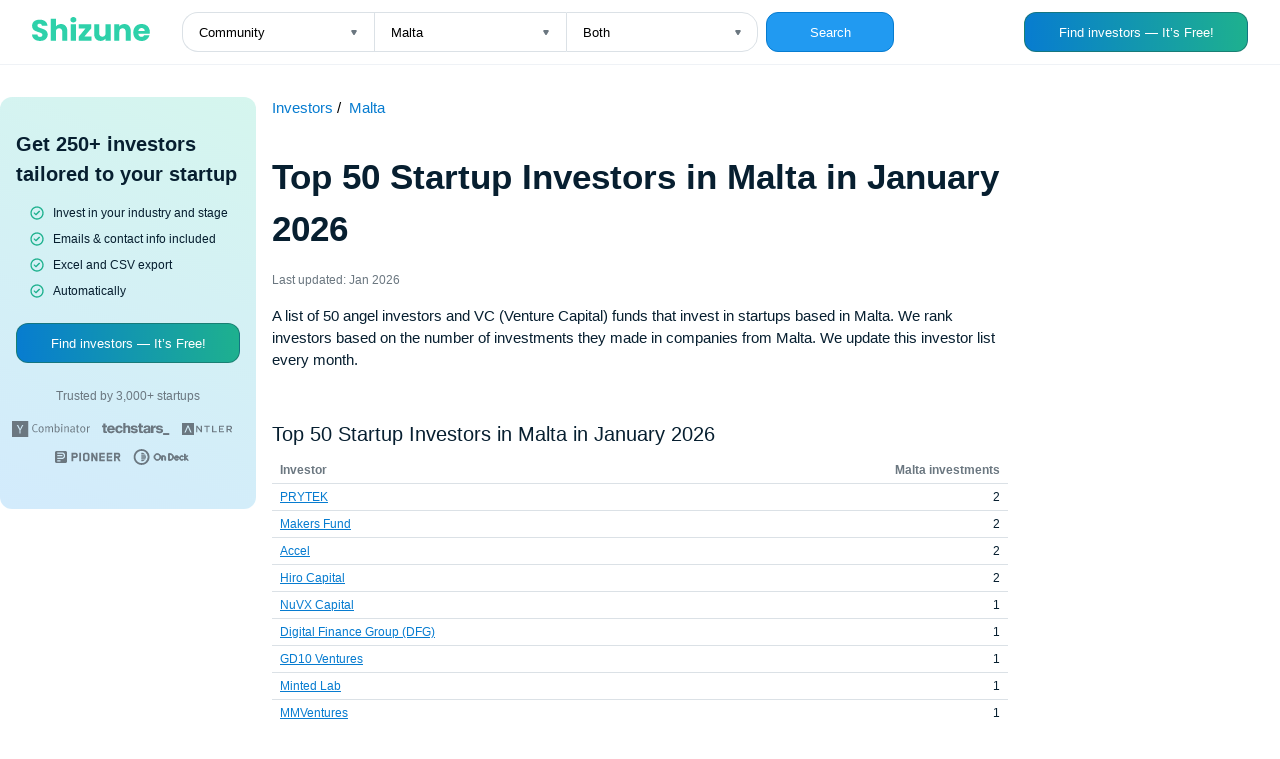

--- FILE ---
content_type: text/html; charset=UTF-8
request_url: https://shizune.co/investors/investors-malta
body_size: 90978
content:
<!DOCTYPE html>
<html>
<head>
    <meta charset="UTF-8">
    <meta name="viewport" content="width=device-width, initial-scale=1">
    <title>Top 50 Startup Investors in Malta in January 2026</title>
    <link rel="icon" sizes="192x192" href="/index.png">
      <meta name="description" content="A list of 50 angel investors and VC (Venture Capital) funds that invest in startups based in Malta. We rank investors based on the number of investments they made in companies from Malta. We update this investor list every month." />
  <meta property="og:title" content="Top 50 Startup Investors in Malta in January 2026 — Jan 2026" />
  <meta property="og:description" content="A list of 50 angel investors and VC (Venture Capital) funds that invest in startups based in Malta. We rank investors based on the number of investments they made in companies from Malta. We update this investor list every month." />
  <meta property="og:locale" content="en_US" />
  <meta property="og:site_name" content="Shizune" />
  <meta property="og:image" content="https://shizune.co/images/chart.jpg" />
  <meta property="og:image:type" content="image/jpeg" />
  <meta property="og:image:width" content="1280" />
  <meta property="og:image:height" content="672" />
  <meta name="twitter:image" content="https://shizune.co/images/chart_twitter.jpg" />
  <meta name="twitter:card" content="summary_large_image">
  <meta name="twitter:description" content="A list of 50 angel investors and VC (Venture Capital) funds that invest in startups based in Malta. We rank investors based on the number of investments they made in companies from Malta. We update this investor list every month." >
  <meta name="twitter:title" content="Top 50 Startup Investors in Malta in January 2026 — Jan 2026">
                <link type="text/css" rel="stylesheet" href="/pages/static/css/auth.css"/>
        <link type="text/css" rel="stylesheet" href="/pages/static/css/investors.css"/>
            
                </head>
<body>
    <div class="mobile-header">
      <span>250+ investors that invest in your industry and stage</span>
      <a href="https://app.shizune.co/sign-up?utm_source=investor_charts" class="button-link" ">
        <button class="btn btn-get">Get</button>
      </a>
    </div>
    <header class="header">
      <div class="header__form-wrapper">
        <a href="/investors" class="no-underline">
          <svg
                  width="118"
                  height="24"
                  viewBox="0 0 118 24"
                  fill="none"
                  xmlns="http://www.w3.org/2000/svg"
          >
            <path
                    d="M8.12855 23.9703C6.60569 23.9703 5.24104 23.7231 4.03461 23.2287C2.82818 22.7342 1.85909 22.0025 1.12732 21.0334C0.415328 20.0643 0.039555 18.8974 0 17.5328H5.39926C5.47837 18.3041 5.74536 18.8974 6.20025 19.3127C6.65513 19.7083 7.24845 19.9061 7.98022 19.9061C8.73177 19.9061 9.32509 19.7379 9.7602 19.4017C10.1953 19.0457 10.4129 18.5612 10.4129 17.9481C10.4129 17.4339 10.2349 17.0087 9.87886 16.6724C9.54265 16.3362 9.11743 16.0593 8.60321 15.8418C8.10878 15.6242 7.39679 15.377 6.46724 15.1001C5.12237 14.6848 4.02472 14.2695 3.17429 13.8541C2.32386 13.4388 1.59209 12.8257 0.978986 12.0148C0.365884 11.204 0.0593321 10.1459 0.0593321 8.84054C0.0593321 6.90235 0.761434 5.38937 2.16564 4.30161C3.56984 3.19407 5.39926 2.6403 7.65389 2.6403C9.94808 2.6403 11.7973 3.19407 13.2015 4.30161C14.6057 5.38937 15.3572 6.91224 15.4561 8.87021H9.96786C9.92831 8.19777 9.68109 7.67367 9.22621 7.2979C8.77132 6.90235 8.18789 6.70457 7.4759 6.70457C6.86279 6.70457 6.36836 6.87268 5.99258 7.2089C5.61681 7.52534 5.42893 7.99011 5.42893 8.60321C5.42893 9.27565 5.74537 9.79975 6.37825 10.1755C7.01113 10.5513 8 10.9567 9.34487 11.3918C10.6897 11.8467 11.7775 12.2818 12.6082 12.6972C13.4586 13.1125 14.1904 13.7157 14.8035 14.5068C15.4166 15.2979 15.7231 16.3164 15.7231 17.5624C15.7231 18.7491 15.4166 19.8269 14.8035 20.796C14.2101 21.7651 13.3399 22.5365 12.1928 23.11C11.0457 23.6836 9.69098 23.9703 8.12855 23.9703ZM29.0206 7.0309C30.9192 7.0309 32.4421 7.66378 33.5892 8.92954C34.7363 10.1755 35.3098 11.8962 35.3098 14.0915V23.7627H30.2666V14.7738C30.2666 13.6663 29.9798 12.8059 29.4063 12.1928C28.8327 11.5797 28.0614 11.2732 27.0923 11.2732C26.1232 11.2732 25.3519 11.5797 24.7783 12.1928C24.2048 12.8059 23.918 13.6663 23.918 14.7738V23.7627H18.8451V1.80964H23.918V9.43387C24.4322 8.7021 25.1343 8.11867 26.0243 7.68356C26.9143 7.24846 27.9131 7.0309 29.0206 7.0309ZM41.3863 5.48826C40.4963 5.48826 39.7645 5.23115 39.191 4.71694C38.6372 4.18294 38.3603 3.53028 38.3603 2.75896C38.3603 1.96786 38.6372 1.3152 39.191 0.800989C39.7645 0.266996 40.4963 0 41.3863 0C42.2565 0 42.9685 0.266996 43.5222 0.800989C44.0958 1.3152 44.3826 1.96786 44.3826 2.75896C44.3826 3.53028 44.0958 4.18294 43.5222 4.71694C42.9685 5.23115 42.2565 5.48826 41.3863 5.48826ZM43.9079 7.2089V23.7627H38.835V7.2089H43.9079ZM52.3309 19.5797H59.5101V23.7627H46.6646V19.7281L53.5472 11.3918H46.7238V7.2089H59.3618V11.2435L52.3309 19.5797ZM78.6476 7.2089V23.7627H73.5747V21.508C73.0605 22.2398 72.3584 22.8331 71.4684 23.288C70.5982 23.7231 69.6291 23.9407 68.5611 23.9407C67.2953 23.9407 66.1779 23.6638 65.2088 23.11C64.2397 22.5365 63.4882 21.7157 62.9542 20.6477C62.4202 19.5797 62.1532 18.3239 62.1532 16.8801V7.2089H67.1964V16.1978C67.1964 17.3053 67.4832 18.1656 68.0568 18.7787C68.6303 19.3918 69.4016 19.6984 70.3707 19.6984C71.3596 19.6984 72.1408 19.3918 72.7144 18.7787C73.2879 18.1656 73.5747 17.3053 73.5747 16.1978V7.2089H78.6476ZM92.3779 7.0309C94.3161 7.0309 95.8585 7.66378 97.006 8.92954C98.1731 10.1755 98.7561 11.8962 98.7561 14.0915V23.7627H93.7129V14.7738C93.7129 13.6663 93.4261 12.8059 92.8526 12.1928C92.279 11.5797 91.5077 11.2732 90.5386 11.2732C89.5695 11.2732 88.7982 11.5797 88.2247 12.1928C87.6511 12.8059 87.3643 13.6663 87.3643 14.7738V23.7627H82.2914V7.2089H87.3643V9.4042C87.8786 8.67244 88.5708 8.09889 89.441 7.68356C90.3112 7.24846 91.2902 7.0309 92.3779 7.0309ZM117.886 15.2188C117.886 15.6934 117.856 16.1879 117.797 16.7021H106.316C106.395 17.7305 106.722 18.5216 107.295 19.0754C107.889 19.6094 108.61 19.8764 109.461 19.8764C110.727 19.8764 111.606 19.3424 112.101 18.2744H117.5C117.223 19.3622 116.719 20.3412 115.987 21.2114C115.275 22.0816 114.375 22.7639 113.287 23.2583C112.2 23.7528 110.983 24 109.639 24C108.016 24 106.573 23.6539 105.307 22.9617C104.041 22.2695 103.053 21.2806 102.341 19.9951C101.629 18.7095 101.273 17.2064 101.273 15.4858C101.273 13.7651 101.619 12.2621 102.311 10.9765C103.023 9.69098 104.012 8.7021 105.278 8.00989C106.543 7.31768 107.997 6.97157 109.639 6.97157C111.241 6.97157 112.664 7.30779 113.911 7.98022C115.157 8.65266 116.125 9.61187 116.817 10.8579C117.53 12.1038 117.886 13.5575 117.886 15.2188ZM112.694 13.8838C112.694 13.0136 112.397 12.3214 111.804 11.8072C111.211 11.293 110.469 11.0358 109.579 11.0358C108.729 11.0358 108.007 11.2831 107.414 11.7775C106.84 12.2719 106.484 12.974 106.346 13.8838H112.694Z"
                    fill="#2ED1AA"
            />
          </svg>
        </a>
        <form action="/investors" class="form">
          <div class="selects">
            <div class="select-wrapper">
              <select name="industry" id="" class="select select-left">
                                  <option  value="Community">Community</option>
                                  <option  value="Artificial intelligence">Artificial intelligence</option>
                                  <option  value="Hardware">Hardware</option>
                                  <option  value="Marketplace">Marketplace</option>
                                  <option  value="Consumer">Consumer</option>
                                  <option  value="FinTech">FinTech</option>
                                  <option  value="Energy">Energy</option>
                                  <option  value="Gaming">Gaming</option>
                                  <option  value="Impact">Impact</option>
                                  <option  value="Climate">Climate</option>
                                  <option  value="Proptech">Proptech</option>
                                  <option  value="Google">Google</option>
                                  <option  value="Biotech">Biotech</option>
                                  <option  value="Health Care">Health Care</option>
                                  <option  value="EdTech">EdTech</option>
                                  <option  value="Venture Capital">Venture Capital</option>
                                  <option  value="Sustainability">Sustainability</option>
                                  <option  value="Clean Energy">Clean Energy</option>
                                  <option  value="Web3">Web3</option>
                                  <option  value="Art">Art</option>
                                  <option  value="Organic Food">Organic Food</option>
                                  <option  value="Big Data">Big Data</option>
                                  <option  value="Wellness">Wellness</option>
                                  <option  value="Video Games">Video Games</option>
                                  <option  value="Publishing">Publishing</option>
                                  <option  value="Android">Android</option>
                                  <option  value="B2B">B2B</option>
                                  <option  value="Food and Beverage">Food and Beverage</option>
                                  <option  value="Payments">Payments</option>
                                  <option  value="Real Estate">Real Estate</option>
                                  <option  value="Finance">Finance</option>
                                  <option  value="Education">Education</option>
                                  <option  value="Digital Media">Digital Media</option>
                                  <option  value="Financial Services">Financial Services</option>
                                  <option  value="Retail">Retail</option>
                                  <option  value="Manufacturing">Manufacturing</option>
                                  <option  value="Infrastructure">Infrastructure</option>
                                  <option  value="Beauty">Beauty</option>
                                  <option  value="Construction">Construction</option>
                                  <option  value="Photography">Photography</option>
                                  <option  value="Biotechnology">Biotechnology</option>
                                  <option  value="Sports">Sports</option>
                                  <option  value="Travel">Travel</option>
                                  <option  value="Fitness">Fitness</option>
                                  <option  value="Recruiting">Recruiting</option>
                                  <option  value="Hospitality">Hospitality</option>
                                  <option  value="Franchise">Franchise</option>
                                  <option  value="Mobile Advertising">Mobile Advertising</option>
                                  <option  value="eSports">eSports</option>
                                  <option  value="Platforms">Platforms</option>
                                  <option  value="Cannabis">Cannabis</option>
                                  <option  value="Automotive">Automotive</option>
                                  <option  value="Mobile">Mobile</option>
                                  <option  value="Social">Social</option>
                                  <option  value="Wine And Spirits">Wine And Spirits</option>
                                  <option  value="Enterprise Software">Enterprise Software</option>
                                  <option  value="Medical Device">Medical Device</option>
                                  <option  value="Crowdfunding">Crowdfunding</option>
                                  <option  value="Music">Music</option>
                                  <option  value="CleanTech">CleanTech</option>
                                  <option  value="Email">Email</option>
                                  <option  value="Mobile Apps">Mobile Apps</option>
                                  <option  value="Transportation">Transportation</option>
                                  <option  value="Social Media">Social Media</option>
                                  <option  value="InsurTech">InsurTech</option>
                                  <option  value="Enterprise">Enterprise</option>
                                  <option  value="Social Network">Social Network</option>
                                  <option  value="Medical">Medical</option>
                                  <option  value="Legal">Legal</option>
                                  <option  value="LGBT">LGBT</option>
                                  <option  value="Local">Local</option>
                                  <option  value="Internet">Internet</option>
                                  <option  value="Film">Film</option>
                                  <option  value="Oil and Gas">Oil and Gas</option>
                                  <option  value="Fashion">Fashion</option>
                                  <option  value="Life Science">Life Science</option>
                                  <option  value="Theatre">Theatre</option>
                                  <option  value="Non Profit">Non Profit</option>
                                  <option  value="Renewable Energy">Renewable Energy</option>
                                  <option  value="SaaS">SaaS</option>
                                  <option  value="Sporting Goods">Sporting Goods</option>
                                  <option  value="Software">Software</option>
                                  <option  value="Restaurants">Restaurants</option>
                                  <option  value="Social Impact">Social Impact</option>
                                  <option  value="Celebrity">Celebrity</option>
                                  <option  value="Machine Learning">Machine Learning</option>
                                  <option  value="Cryptocurrency">Cryptocurrency</option>
                                  <option  value="Agriculture (agtech)">Agriculture (agtech)</option>
                                  <option  value="Media (entertainment)">Media (entertainment)</option>
                                  <option  value="Facebook">Facebook</option>
                                  <option  value="Blockchain">Blockchain</option>
                              </select>
            </div>
            <div class="select-wrapper">
              <select name="country" id="" class="select select-middle">
                                  <option  value="New Zealand">New Zealand</option>
                                  <option  value="Ireland">Ireland</option>
                                  <option  value="Canada">Canada</option>
                                  <option  value="United States">United States</option>
                                  <option  value="India">India</option>
                                  <option  value="Germany">Germany</option>
                                  <option  value="United Kingdom">United Kingdom</option>
                                  <option  value="South Korea">South Korea</option>
                                  <option  value="Australia">Australia</option>
                                  <option  value="Middle East">Middle East</option>
                                  <option  value="Indonesia">Indonesia</option>
                                  <option  value="South Africa">South Africa</option>
                                  <option  value="Sri Lanka">Sri Lanka</option>
                                  <option  value="Vietnam">Vietnam</option>
                                  <option  value="Europe">Europe</option>
                                  <option  value="Qatar">Qatar</option>
                                  <option  value="Japan">Japan</option>
                                  <option  value="Singapore">Singapore</option>
                                  <option  value="Spain">Spain</option>
                                  <option  value="China">China</option>
                                  <option  value="Armenia">Armenia</option>
                                  <option  value="Saudi Arabia">Saudi Arabia</option>
                                  <option  value="Ghana">Ghana</option>
                                  <option  value="Oceania">Oceania</option>
                                  <option  value="Egypt">Egypt</option>
                                  <option  value="Africa">Africa</option>
                                  <option  value="Belarus">Belarus</option>
                                  <option  value="Hungary">Hungary</option>
                                  <option  value="LATAM">LATAM</option>
                                  <option  value="Finland">Finland</option>
                                  <option  value="Asia">Asia</option>
                                  <option  value="France">France</option>
                                  <option  value="Brazil">Brazil</option>
                                  <option  value="Croatia">Croatia</option>
                                  <option  value="Gibraltar">Gibraltar</option>
                                  <option  value="Liechtenstein">Liechtenstein</option>
                                  <option  value="Barbados">Barbados</option>
                                  <option  value="Georgia">Georgia</option>
                                  <option  value="Greece">Greece</option>
                                  <option  value="Panama">Panama</option>
                                  <option  value="Czech Republic">Czech Republic</option>
                                  <option  value="Faroe Islands">Faroe Islands</option>
                                  <option  value="Myanmar">Myanmar</option>
                                  <option  value="Costa Rica">Costa Rica</option>
                                  <option  value="Lithuania">Lithuania</option>
                                  <option  value="Hong Kong">Hong Kong</option>
                                  <option  value="Bahrain">Bahrain</option>
                                  <option  value="Belgium">Belgium</option>
                                  <option  value="Malaysia">Malaysia</option>
                                  <option  value="Denmark">Denmark</option>
                                  <option  value="Bermuda">Bermuda</option>
                                  <option  value="Estonia">Estonia</option>
                                  <option  value="Peru">Peru</option>
                                  <option  value="Algeria">Algeria</option>
                                  <option  value="Ecuador">Ecuador</option>
                                  <option  value="Liberia">Liberia</option>
                                  <option  value="Bulgaria">Bulgaria</option>
                                  <option  value="Jersey">Jersey</option>
                                  <option  value="Lebanon">Lebanon</option>
                                  <option  value="Belize">Belize</option>
                                  <option  value="Norway">Norway</option>
                                  <option  value="Chile">Chile</option>
                                  <option  value="Ethiopia">Ethiopia</option>
                                  <option  value="Togo">Togo</option>
                                  <option  value="Rwanda">Rwanda</option>
                                  <option  value="Slovenia">Slovenia</option>
                                  <option  value="Mexico">Mexico</option>
                                  <option  value="Poland">Poland</option>
                                  <option  value="Uganda">Uganda</option>
                                  <option  value="San Marino">San Marino</option>
                                  <option  value="Sweden">Sweden</option>
                                  <option  value="Serbia">Serbia</option>
                                  <option  value="Italy">Italy</option>
                                  <option  value="Sierra Leone">Sierra Leone</option>
                                  <option  value="Thailand">Thailand</option>
                                  <option  value="Tanzania">Tanzania</option>
                                  <option  value="Uzbekistan">Uzbekistan</option>
                                  <option  value="Mali">Mali</option>
                                  <option  value="Philippines">Philippines</option>
                                  <option  value="Zambia">Zambia</option>
                                  <option  value="Turkey">Turkey</option>
                                  <option  value="Uruguay">Uruguay</option>
                                  <option  value="Tajikistan">Tajikistan</option>
                                  <option  value="Israel">Israel</option>
                                  <option  value="Russian Federation">Russian Federation</option>
                                  <option  value="Portugal">Portugal</option>
                                  <option  value="Kuwait">Kuwait</option>
                                  <option  value="El Salvador">El Salvador</option>
                                  <option  value="Puerto Rico">Puerto Rico</option>
                                  <option  value="Mauritius">Mauritius</option>
                                  <option  value="Senegal">Senegal</option>
                                  <option  value="Zimbabwe">Zimbabwe</option>
                                  <option  value="Tunisia">Tunisia</option>
                                  <option selected="Malta" value="Malta">Malta</option>
                                  <option  value="Venezuela">Venezuela</option>
                                  <option  value="Ukraine">Ukraine</option>
                                  <option  value="Morocco">Morocco</option>
                                  <option  value="Taiwan">Taiwan</option>
                                  <option  value="Dominican Republic">Dominican Republic</option>
                                  <option  value="Nicaragua">Nicaragua</option>
                                  <option  value="Bahamas">Bahamas</option>
                                  <option  value="Iraq">Iraq</option>
                                  <option  value="Iceland">Iceland</option>
                                  <option  value="Azerbaijan">Azerbaijan</option>
                                  <option  value="Nigeria">Nigeria</option>
                                  <option  value="United Arab Emirates">United Arab Emirates</option>
                                  <option  value="Namibia">Namibia</option>
                                  <option  value="Jamaica">Jamaica</option>
                                  <option  value="Honduras">Honduras</option>
                                  <option  value="Isle of Man">Isle of Man</option>
                                  <option  value="Bolivia">Bolivia</option>
                                  <option  value="Luxembourg">Luxembourg</option>
                                  <option  value="Pakistan">Pakistan</option>
                                  <option  value="Albania">Albania</option>
                                  <option  value="Romania">Romania</option>
                                  <option  value="Jordan">Jordan</option>
                                  <option  value="Grenada">Grenada</option>
                                  <option  value="Argentina">Argentina</option>
                                  <option  value="Bangladesh">Bangladesh</option>
                                  <option  value="Kenya">Kenya</option>
                                  <option  value="Kazakhstan">Kazakhstan</option>
                                  <option  value="Cayman Islands">Cayman Islands</option>
                                  <option  value="Cambodia">Cambodia</option>
                                  <option  value="Guatemala">Guatemala</option>
                                  <option  value="Cyprus">Cyprus</option>
                                  <option  value="Oman">Oman</option>
                                  <option  value="Latvia">Latvia</option>
                                  <option  value="Cameroon">Cameroon</option>
                                  <option  value="Austria">Austria</option>
                                  <option  value="Switzerland">Switzerland</option>
                                  <option  value="Colombia">Colombia</option>
                                  <option  value="Marshall Islands">Marshall Islands</option>
                                  <option  value="Seychelles">Seychelles</option>
                              </select>
            </div>
            <div class="select-wrapper">
              <select name="type" id="" class="select select-right">
                <option  value="angel-investors">Angel investors</option>
                <option  value="vc-funds">VC Funds</option>
                <option selected="investors" value="investors">Both</option>
              </select>
            </div>
          </div>
          <button type="submit" class="btn" style="margin-left: 8px;">Search</button>
        </form>
      </div>
      <a href="https://app.shizune.co/sign-up?utm_source=investor_charts" class="button-link" >
        <button class="btn btn__findinvestors">Find investors — It’s Free!</button>
      </a>
      <div class="show-on-mobile">
        <button class="btn btn__magnifying">
          <svg
          width="20"
          height="20"
          viewBox="0 0 20 20"
          fill="none"
          xmlns="http://www.w3.org/2000/svg"
        >
          <path
            d="M18.0918 16.9075L15.0002 13.8409C16.2002 12.3445 16.7814 10.4453 16.6242 8.5336C16.4669 6.62194 15.5832 4.84317 14.1548 3.56306C12.7263 2.28294 10.8617 1.59878 8.94427 1.65125C7.02686 1.70371 5.20243 2.48882 3.84612 3.84514C2.4898 5.20146 1.70469 7.02589 1.65222 8.94329C1.59976 10.8607 2.28392 12.7253 3.56403 14.1538C4.84415 15.5822 6.62292 16.466 8.53458 16.6232C10.4462 16.7804 12.3455 16.1993 13.8418 14.9992L16.9085 18.0659C16.986 18.144 17.0781 18.206 17.1797 18.2483C17.2812 18.2906 17.3902 18.3124 17.5002 18.3124C17.6102 18.3124 17.7191 18.2906 17.8206 18.2483C17.9222 18.206 18.0144 18.144 18.0918 18.0659C18.242 17.9105 18.326 17.7028 18.326 17.4867C18.326 17.2706 18.242 17.0629 18.0918 16.9075ZM9.16683 14.9992C8.01311 14.9992 6.88529 14.6571 5.926 14.0161C4.96672 13.3751 4.21904 12.4641 3.77753 11.3982C3.33602 10.3323 3.2205 9.15938 3.44558 8.02783C3.67066 6.89627 4.22624 5.85687 5.04204 5.04107C5.85785 4.22526 6.89725 3.66969 8.0288 3.44461C9.16036 3.21953 10.3332 3.33505 11.3992 3.77656C12.4651 4.21807 13.3761 4.96574 14.0171 5.92503C14.658 6.88432 15.0002 8.01213 15.0002 9.16585C15.0002 10.713 14.3856 12.1967 13.2916 13.2906C12.1977 14.3846 10.7139 14.9992 9.16683 14.9992Z"
            fill="#6B7780"
          />
        </svg>
        </button>
        <a href="https://app.shizune.co/sign-up?utm_source=investor_charts" class="button-link" >
          <button class="btn btn__findinvestors btn__findinvestors-sm">Find investors</button>
        </a>
      </div>
    </header>
    <main>
      <div class="shizune-md--container" style="left: -264px;">
        <div class="shizune-md">
          <div class="shizune-md__content">
            <span class="shizune-md__heading">Get 250+ investors tailored to your startup</span>
            <ul>
              <li>Invest in your industry and stage</li>
              <li>Emails & contact info included</li>
              <li>Excel and CSV export</li>
              <li>Automatically</li>
            </ul>
            <a href="https://app.shizune.co/sign-up?utm_source=investor_charts" class="button-link" >
              <button class="btn btn__findinvestors">Find investors — It’s Free!</button>
            </a>
            <span class="shizune-md__trustedby">Trusted by 3,000+ startups</span>
            <div class="shizune-md__vsfunds">
              <svg
                width="78"
                height="16"
                viewBox="0 0 78 16"
                fill="none"
                xmlns="http://www.w3.org/2000/svg"
              >
                <path
                  fill-rule="evenodd"
                  clip-rule="evenodd"
                  d="M0 0H16.1379V16H0V0ZM4.73379 3.89333L7.53103 9.06667V12.4267H8.6069V9.12L11.4041 3.89333H10.2207L8.6069 7.14667C8.49931 7.30667 8.39172 7.46667 8.33793 7.62667C8.31002 7.7298 8.26765 7.82854 8.21206 7.92C8.17647 7.97932 8.14657 8.04181 8.12276 8.10667C8.09687 8.07563 8.07847 8.03915 8.06896 8C8.05552 7.96053 8.04207 7.92 8.01517 7.89333C7.99367 7.85039 7.97568 7.8058 7.96138 7.76C7.94698 7.71423 7.929 7.66965 7.90759 7.62667V7.57333L7.85379 7.52C7.83731 7.48701 7.82258 7.45319 7.80968 7.41867C7.79758 7.37695 7.77585 7.33861 7.74621 7.30667C7.69241 7.25333 7.63862 7.2 7.63862 7.14667L6.02483 3.89333H4.73379Z"
                  fill="#6B7780"
                />
                <path
                  d="M23.508 3.09375C24.3149 3.09375 25.0142 3.30708 25.5522 3.73375L25.0142 4.37375C24.5301 4.05375 24.046 3.84042 23.4542 3.84042C22.5397 3.84042 21.8404 4.32042 21.4639 5.22708C21.2487 5.76042 21.1411 6.45375 21.1411 7.36042C21.1411 8.05375 21.2487 8.64042 21.4101 9.06708C21.8404 10.0804 22.5397 10.5604 23.6156 10.5604C24.2073 10.5604 24.7453 10.4004 25.2294 10.0271L25.7673 10.7204C25.068 11.1471 24.3149 11.3604 23.508 11.3604C22.5397 11.3604 21.7329 10.9871 21.0873 10.1871C20.4418 9.44042 20.1729 8.42708 20.1729 7.20042C20.1729 5.97375 20.4956 5.01375 21.1411 4.21375C21.7329 3.52042 22.5397 3.09375 23.508 3.09375Z"
                  fill="#6B7780"
                />
                <path
                  d="M26.5742 8.37458C26.5742 7.41458 26.7894 6.66792 27.2735 6.13458C27.7577 5.60125 28.3494 5.28125 29.1025 5.28125C29.9632 5.28125 30.6625 5.60125 31.1466 6.29458C31.5232 6.82792 31.6846 7.57458 31.6846 8.48125C31.6846 9.54792 31.3618 10.4012 30.7701 10.9346C30.3397 11.3079 29.8018 11.5213 29.1563 11.5213C28.3494 11.5213 27.7577 11.2546 27.2735 10.6679C26.7894 10.1346 26.5742 9.33458 26.5742 8.37458ZM30.3397 6.82792C30.0708 6.34792 29.6942 6.08125 29.1025 6.08125C28.5108 6.08125 28.1342 6.29458 27.8653 6.72125C27.6501 7.04125 27.5963 7.57458 27.5963 8.26792C27.5963 9.17458 27.7039 9.81458 27.9728 10.1879C28.2418 10.5613 28.6184 10.7746 29.1563 10.7746C29.8018 10.7746 30.2321 10.4546 30.4473 9.86792C30.5549 9.54792 30.6087 9.12125 30.6087 8.58792C30.6625 7.78792 30.5549 7.20125 30.3397 6.82792Z"
                  fill="#6B7780"
                />
                <path
                  d="M33.4056 6.93458C33.4056 6.34792 33.3518 5.86792 33.1904 5.49458L34.1049 5.28125C34.2663 5.54792 34.3201 5.86792 34.3201 6.13458V6.18792C34.5353 5.97458 34.7504 5.76125 35.0732 5.60125C35.4497 5.38792 35.7725 5.28125 36.0953 5.28125C36.5794 5.28125 37.0097 5.49458 37.2787 5.86792C37.3325 5.97458 37.4401 6.13458 37.4939 6.24125C38.1394 5.60125 38.7311 5.28125 39.3766 5.28125C39.807 5.28125 40.1835 5.44125 40.4525 5.70792C40.7215 6.02792 40.8828 6.40125 40.8828 6.82792V11.2546H39.9146V6.88125C39.9146 6.29458 39.6456 6.02792 39.1615 6.02792C38.8925 6.02792 38.5697 6.13458 38.3008 6.34792C38.1932 6.45458 37.978 6.61458 37.709 6.82792L37.6015 6.93458V11.2546H36.5794V7.09458C36.5794 6.72125 36.5256 6.45458 36.418 6.34792C36.2566 6.18792 36.0953 6.13458 35.8263 6.13458C35.3959 6.13458 34.9118 6.40125 34.3201 6.93458V11.3079H33.4056V6.93458Z"
                  fill="#6B7780"
                />
                <path
                  d="M42.5508 2.8774L43.5191 2.66406C43.6266 3.09073 43.6804 3.57073 43.6804 4.1574V6.13073C44.2184 5.5974 44.8101 5.33073 45.4018 5.33073C46.1011 5.33073 46.6929 5.5974 47.0694 6.13073C47.4997 6.66406 47.7149 7.41073 47.7149 8.3174C47.7149 9.2774 47.4997 10.0241 47.0694 10.6107C46.6391 11.1974 46.0473 11.4641 45.348 11.4641C45.0253 11.4641 44.7563 11.4107 44.4335 11.2507C44.1108 11.0907 43.8956 10.9307 43.7342 10.7174C43.6804 10.9841 43.6266 11.1974 43.5729 11.3574H42.6584C42.766 11.0907 42.8197 10.6107 42.8197 9.86406V4.26406C42.766 3.62406 42.7122 3.14406 42.5508 2.8774ZM44.1108 6.50406C43.9494 6.61073 43.788 6.77073 43.6804 6.93073V9.97073C44.057 10.4507 44.5411 10.6641 45.1329 10.6641C45.617 10.6641 45.9935 10.5041 46.2087 10.1307C46.4777 9.70406 46.6391 9.1174 46.6391 8.26406C46.6391 7.5174 46.5315 6.98406 46.2625 6.66406C46.0473 6.34406 45.6708 6.18406 45.1329 6.18406C44.8101 6.13073 44.4335 6.2374 44.1108 6.50406Z"
                  fill="#6B7780"
                />
                <path
                  d="M49.1133 3.62948C49.1133 3.41615 49.1671 3.25615 49.3285 3.09615C49.4898 2.93615 49.6512 2.88281 49.8664 2.88281C50.0816 2.88281 50.2429 2.93615 50.4043 3.09615C50.5657 3.25615 50.6195 3.41615 50.6195 3.62948C50.6195 3.84281 50.5657 4.00281 50.4043 4.16281C50.2429 4.32281 50.0816 4.37615 49.8664 4.37615C49.6512 4.37615 49.4898 4.32281 49.3285 4.16281C49.1671 4.00281 49.1133 3.84281 49.1133 3.62948ZM49.3285 11.3095V5.44281L50.2967 5.28281V11.3095H49.3285Z"
                  fill="#6B7780"
                />
                <path
                  d="M52.3949 6.93458C52.3949 6.50792 52.3949 6.24125 52.3411 6.13458C52.3411 5.97458 52.2336 5.81458 52.126 5.54792L53.0405 5.28125C53.2018 5.60125 53.2556 5.86792 53.2556 6.18792C53.8474 5.60125 54.4929 5.28125 55.1384 5.28125C55.4611 5.28125 55.7301 5.33458 55.9991 5.49458C56.268 5.65458 56.4832 5.86792 56.5908 6.13458C56.6984 6.34792 56.7522 6.56125 56.7522 6.82792V11.3079H55.8377V7.30792C55.8377 6.82792 55.7839 6.50792 55.6225 6.34792C55.4611 6.18792 55.246 6.08125 54.977 6.08125C54.7618 6.08125 54.4391 6.18792 54.1163 6.34792C53.7936 6.50792 53.5246 6.72125 53.3094 6.93458V11.3079H52.3949V6.93458Z"
                  fill="#6B7780"
                />
                <path
                  d="M58.9035 6.72125L58.4194 6.08125C59.2263 5.54792 60.0331 5.28125 60.8938 5.28125C61.7545 5.28125 62.2925 5.60125 62.5614 6.18792C62.669 6.40125 62.669 6.72125 62.669 7.20125V7.52125L62.6152 9.44125V9.70792C62.6152 10.0279 62.6152 10.2413 62.669 10.4012C62.7228 10.6146 62.8842 10.7746 63.0994 10.8812L62.6152 11.5213C62.1849 11.3612 61.9159 11.0946 61.8083 10.6679C61.2704 11.2013 60.6787 11.4679 60.0869 11.4679C59.4952 11.4679 59.0111 11.3079 58.6345 10.9879C58.3118 10.7213 58.1504 10.2946 58.1504 9.76125C58.1504 9.06792 58.4194 8.58792 58.9573 8.21458C59.4952 7.84125 60.3021 7.68125 61.2704 7.68125H61.7007V7.25458C61.7007 6.77458 61.6469 6.45458 61.4856 6.34792C61.2704 6.13458 61.0552 6.02792 60.6787 6.02792C60.3559 6.02792 59.9794 6.13458 59.549 6.29458C59.3876 6.40125 59.1725 6.56125 58.9035 6.72125ZM61.7545 9.86792L61.8083 8.32125H61.3242C60.4635 8.32125 59.9256 8.48125 59.6028 8.80125C59.3876 9.01458 59.28 9.33458 59.28 9.76125C59.28 10.4546 59.6028 10.8279 60.3021 10.8279C60.9476 10.7746 61.4318 10.4546 61.7545 9.86792Z"
                  fill="#6B7780"
                />
                <path
                  d="M65.735 5.44104H67.2413L66.9723 6.18771H65.735V9.97438C65.735 10.2944 65.7888 10.5077 65.8964 10.6677C66.004 10.7744 66.2192 10.881 66.4882 10.881C66.7033 10.881 66.9185 10.8277 67.0799 10.7744L67.1875 11.361C66.8647 11.521 66.5419 11.5744 66.1654 11.5744C65.2509 11.5744 64.8206 11.1477 64.8206 10.241V6.18771H64.0137V5.44104H64.7668V5.33437C64.7668 5.22771 64.8206 4.80104 64.8744 4.10771V3.94771L65.8426 3.73438C65.7351 4.37437 65.735 4.96104 65.735 5.44104Z"
                  fill="#6B7780"
                />
                <path
                  d="M68.21 8.37458C68.21 7.41458 68.4251 6.66792 68.9093 6.13458C69.3396 5.60125 69.9851 5.28125 70.7382 5.28125C71.5989 5.28125 72.2982 5.60125 72.7824 6.29458C73.1589 6.82792 73.3203 7.57458 73.3203 8.48125C73.3203 9.54792 72.9975 10.4012 72.4058 10.9346C71.9755 11.3079 71.4375 11.5213 70.792 11.5213C69.9851 11.5213 69.3934 11.2546 68.9093 10.6679C68.4789 10.1346 68.21 9.33458 68.21 8.37458ZM72.0293 6.82792C71.7603 6.34792 71.3838 6.08125 70.792 6.08125C70.2003 6.08125 69.8238 6.29458 69.5548 6.72125C69.3396 7.04125 69.2858 7.57458 69.2858 8.26792C69.2858 9.17458 69.3934 9.81458 69.6624 10.1879C69.9313 10.5613 70.3079 10.7746 70.8458 10.7746C71.4913 10.7746 71.9217 10.4546 72.1369 9.86792C72.2444 9.54792 72.2982 9.12125 72.2982 8.58792C72.2982 7.78792 72.1906 7.20125 72.0293 6.82792Z"
                  fill="#6B7780"
                />
                <path
                  d="M75.0951 6.82792C75.0951 6.29458 75.0413 5.86792 74.8799 5.54792L75.7944 5.28125C75.9557 5.60125 76.0095 5.86792 76.0095 6.18792V6.29458C76.4937 5.65458 77.0316 5.33458 77.6771 5.33458C77.7847 5.33458 77.8923 5.33458 77.9999 5.38792L77.6233 6.40125C77.5157 6.34792 77.4082 6.34792 77.3544 6.34792C77.1392 6.34792 76.8702 6.40125 76.6551 6.56125C76.4399 6.72125 76.2247 6.88125 76.1171 7.09458C76.0633 7.25458 76.0095 7.46792 76.0095 7.73458V11.4146H75.0951V6.82792Z"
                  fill="#6B7780"
                />
              </svg>
              <svg
                width="68"
                height="12"
                viewBox="0 0 68 12"
                fill="none"
                xmlns="http://www.w3.org/2000/svg"
              >
                <path
                  d="M1.18238 0.554688H3.47835V2.59469H5.12341V4.2183H3.47835V7.56292C3.47835 8.27053 3.70044 8.40907 4.46541 8.40907H5.11933V10.0603H3.65826C1.80754 10.0603 1.18238 9.6993 1.18238 7.96499V4.2183H0V2.59469H1.18238V0.554688Z"
                  fill="#6B7780"
                />
                <path
                  d="M7.38704 5.52469H10.6279C10.5857 4.58108 9.93278 4.12269 9.05577 4.12269C8.23528 4.12269 7.5115 4.53908 7.38704 5.52469ZM12.8816 7.71754C12.2133 9.47962 10.6422 10.2426 9.15039 10.2426C6.71561 10.2426 5.04688 8.77185 5.04688 6.28777C5.04688 3.90108 6.86883 2.375 9.05677 2.375C11.5471 2.375 13.0667 4.24777 12.9104 6.91238H7.35827C7.42713 7.98108 8.24762 8.46631 9.08245 8.46631C9.95954 8.46631 10.5014 8.15862 10.7656 7.71754H12.8816Z"
                  fill="#6B7780"
                />
                <path
                  d="M20.7839 5.33492H18.6411C18.4355 4.46008 17.8906 4.15446 17.2089 4.15446C16.3863 4.15446 15.5813 4.71038 15.5813 6.30831C15.5813 7.93192 16.3884 8.47238 17.2089 8.47238C18.0571 8.47238 18.5723 8.02823 18.7388 7.32061H20.8815C20.3664 9.54008 18.5723 10.2426 17.068 10.2426C14.6004 10.2426 13.2422 8.66108 13.2422 6.28777C13.2422 3.91446 14.806 2.375 17.068 2.375C18.6278 2.375 20.3386 3.07854 20.7839 5.335V5.33492Z"
                  fill="#6B7780"
                />
                <path
                  d="M23.4425 3.58054C23.7756 3.02562 24.5827 2.42869 25.7651 2.42869C27.6847 2.42869 28.2831 3.55692 28.2831 5.57846V10.0605H25.9872V6.14769C25.9872 5.07892 25.9584 4.20508 24.8459 4.20508C23.8537 4.20508 23.4425 4.84308 23.4425 6.23077V10.0605H21.1455V0H23.4425V3.58054Z"
                  fill="#6B7780"
                />
                <path
                  d="M33.5546 4.78505C33.4014 4.23021 32.8174 4.06713 32.0935 4.06713C31.3008 4.06713 30.8977 4.24759 30.8977 4.62198C30.8977 4.96967 31.162 5.16351 31.8159 5.28867L33.2101 5.53582C35.0043 5.86921 35.8669 6.39628 35.8669 7.71536C35.8669 9.39428 34.3246 10.2404 32.2498 10.2404C30.2603 10.2404 28.8414 9.39428 28.5771 7.63121H30.7055C30.9111 8.34913 31.4849 8.57482 32.2776 8.57482C33.1001 8.57482 33.6687 8.35321 33.6687 7.90913C33.6687 7.57582 33.3767 7.36767 32.5007 7.21582L31.1641 6.99328C29.7143 6.75528 28.7273 6.03328 28.7273 4.70198C28.7273 3.2169 30.2993 2.39844 32.149 2.39844C33.861 2.39844 35.4042 3.07844 35.6973 4.78505H33.5546Z"
                  fill="#6B7780"
                />
                <path
                  d="M37.0593 0.554688H39.3553V2.59469H41.0004V4.2183H39.3553V7.56292C39.3553 8.27053 39.5774 8.40907 40.3434 8.40907H40.9963V10.0603H39.5362C37.6855 10.0603 37.0593 9.6993 37.0593 7.96499V4.2183H35.877V2.59469H37.0593V0.554688Z"
                  fill="#6B7780"
                />
                <path
                  d="M46.283 6.74799C44.6832 6.90091 43.6098 7.06807 43.6098 7.88645C43.6098 8.37168 44.0694 8.69168 44.6678 8.69168C45.5849 8.69168 46.281 8.30299 46.281 6.92861L46.283 6.74807V6.74799ZM46.2275 5.10707C46.2275 4.21884 45.7957 3.91322 44.9619 3.91322C44.2237 3.91322 43.7229 4.28861 43.6252 5.00961H41.4835C41.5945 3.60861 42.9301 2.35938 45.1562 2.35938C47.3154 2.35938 48.5368 3.23322 48.4947 5.49576L48.4669 7.11937V7.89784C48.4669 8.7183 48.5224 9.60445 48.6345 10.0619H46.3807L46.353 9.16038C45.7957 9.95107 44.9053 10.2425 43.835 10.2425C42.4161 10.2425 41.2471 9.40961 41.2471 8.04968C41.2471 6.21784 43.3199 5.62199 46.2275 5.39938V5.10707Z"
                  fill="#6B7780"
                />
                <path
                  d="M53.7263 4.78806C53.5193 4.75491 53.3097 4.74082 53.1001 4.74598C51.9866 4.74598 51.417 5.14906 51.417 6.31421V10.0608H49.1211V2.59521H51.3327V4.0106C51.6813 3.12237 52.3074 2.5819 53.3778 2.53983H53.5453C53.606 2.53712 53.6667 2.54161 53.7263 2.55321V4.78806Z"
                  fill="#6B7780"
                />
                <path
                  d="M58.8037 4.78505C58.6505 4.23021 58.0665 4.06713 57.3427 4.06713C56.55 4.06713 56.1469 4.24759 56.1469 4.62198C56.1469 4.96967 56.4112 5.16351 57.0651 5.28867L58.4562 5.53582C60.2503 5.86921 61.113 6.39628 61.113 7.71536C61.113 9.39428 59.5707 10.2404 57.4958 10.2404C55.5074 10.2404 54.0874 9.39428 53.8232 7.63121H55.9516C56.1572 8.34913 56.7309 8.57482 57.5236 8.57482C58.3462 8.57482 58.9147 8.35321 58.9147 7.90913C58.9147 7.57582 58.6228 7.36767 57.7468 7.21582L56.4101 6.99328C54.9645 6.75528 53.9795 6.03328 53.9795 4.70198C53.9795 3.2169 55.5516 2.39844 57.4023 2.39844C59.1132 2.39844 60.6575 3.07844 60.9495 4.78505H58.8037Z"
                  fill="#6B7780"
                />
                <path d="M61.085 11.9917V10.0625H67.2757V11.9917H61.085Z" fill="#6B7780" />
              </svg>
              <svg
                width="51"
                height="12"
                viewBox="0 0 51 12"
                fill="none"
                xmlns="http://www.w3.org/2000/svg"
              >
                <path
                  fill-rule="evenodd"
                  clip-rule="evenodd"
                  d="M48.3827 6.81244C49.3364 6.54578 50.0067 5.888 50.0067 4.79511V4.77511C50.0067 4.19244 49.8093 3.69778 49.4431 3.33689C49.0044 2.90578 48.3347 2.66667 47.4787 2.66667H44.4444V9.33333H45.6422V7.01156H47.1413L48.8133 9.33333H50.2222L48.3827 6.81244ZM45.64 5.97556V3.73822H47.3818C48.2667 3.73822 48.7907 4.12622 48.7907 4.84222V4.85867C48.7907 5.53333 48.2453 5.97422 47.3889 5.97422L45.64 5.97556ZM36.8889 3.71778V9.33333H42V8.288H37.968V6.49689H41.0582V5.45244H37.968V3.71733H42V2.66667H36.8889V3.71778ZM31.1711 2.66667H30V9.33333H34.6667V8.26889H31.1711V2.66667ZM22.2222 3.75467H24.3924V9.33333H25.6084V3.75467H27.7778V2.66667H22.2222V3.75467ZM18.8542 2.66667H20V9.33333H19.0222L15.3684 4.59333V9.33333H14.2222V2.66667H15.3004L18.8538 7.27822V2.66667H18.8542ZM8.26 9.38133L5.97822 4.032L3.7 9.38089H2.488L5.45111 2.61911H6.55156L9.512 9.38133H8.26ZM0 12H12V0H0V12Z"
                  fill="#6B7780"
                />
              </svg>
              <svg
                width="66"
                height="12"
                viewBox="0 0 66 12"
                fill="none"
                xmlns="http://www.w3.org/2000/svg"
              >
                <path
                  d="M21.7215 2.08631C21.4538 1.89356 21.0143 1.76494 20.6606 1.76494H16.5566V10.2084H18.2711V6.98344H20.6606C21.0251 6.98344 21.4106 6.88669 21.7219 6.66169C21.9146 6.52294 22.3538 6.09394 22.4824 5.90119C22.6646 5.63344 22.7505 5.32256 22.7505 4.99031V3.79031C22.7505 3.47981 22.6646 3.11531 22.4824 2.85844C22.3436 2.68594 21.9146 2.24719 21.7215 2.08594V2.08631ZM21.036 5.00081L20.6715 5.34356H18.2715V3.41494H20.6606L21.0251 3.75806V5.00081H21.0364H21.036ZM24.3686 1.76494H26.1049V10.2084H24.3686V1.76494ZM33.1984 1.97944C32.9629 1.83994 32.6096 1.71094 32.2661 1.71094H30.123C29.7694 1.71094 29.4371 1.83956 29.1908 1.97906C28.8799 2.16094 28.3335 2.77219 28.1621 2.99719C27.9799 3.26494 27.9263 3.57581 27.9263 3.88631V8.11856C27.9263 8.41856 27.9799 8.71856 28.1625 8.98631C28.3335 9.22256 28.8799 9.83306 29.1908 10.0149C29.427 10.1544 29.7694 10.2831 30.123 10.2831H32.2661C32.6093 10.2831 32.9524 10.1544 33.1984 10.0149C33.5096 9.83306 34.0451 9.22219 34.2274 8.98631C34.4096 8.71856 34.4629 8.40806 34.4629 8.11856V3.88631C34.4629 3.57581 34.4096 3.26494 34.2274 2.99756C34.0451 2.77256 33.5093 2.16131 33.1984 1.97944ZM32.7484 8.11856L32.2234 8.64356H30.1553L29.6516 8.11856V3.89719L30.1766 3.36131H32.2448L32.7484 3.88631V8.11856ZM40.7216 1.76494H42.4361V10.2084H40.6999L37.9781 5.24719V10.2186H36.2636V1.77581H38.0213L40.7216 6.81131V1.76494ZM44.3006 1.76494H49.8518V3.41494H46.0256V5.15119H49.7228V6.80119H46.0256V8.56856H49.8514V10.2186H44.3003V1.76494H44.3006ZM51.6413 1.76494H57.1924V3.41494H53.3663V5.15119H57.0634V6.80119H53.3659V8.56856H57.192V10.2186H51.6409V1.76494H51.6413ZM63.804 6.86494C63.9113 6.81131 64.029 6.74719 64.1468 6.67219C64.3399 6.53344 64.779 6.10444 64.908 5.91131C65.0899 5.64356 65.1758 5.33306 65.1758 5.00081V3.80081C65.1758 3.48994 65.0899 3.12581 64.9076 2.86856C64.7685 2.68631 64.3399 2.24719 64.1468 2.09719C63.879 1.90444 63.4395 1.77581 63.0859 1.77581H58.971V10.2186H60.6855V6.99356H62.0359L63.7076 10.2186H65.6254C65.6254 10.2081 64.4891 8.12981 63.8036 6.86494H63.804ZM63.4504 5.00119L63.0859 5.34356H60.6964V3.41494H63.0859L63.4504 3.75806V5.00081V5.00119Z"
                  fill="#6B7780"
                />
                <path
                  fill-rule="evenodd"
                  clip-rule="evenodd"
                  d="M1.5 0C1.10218 0 0.720644 0.158035 0.43934 0.43934C0.158035 0.720644 0 1.10218 0 1.5L0 10.5C0 10.8978 0.158035 11.2794 0.43934 11.5607C0.720644 11.842 1.10218 12 1.5 12H10.5C10.8978 12 11.2794 11.842 11.5607 11.5607C11.842 11.2794 12 10.8978 12 10.5V1.5C12 1.10218 11.842 0.720644 11.5607 0.43934C11.2794 0.158035 10.8978 0 10.5 0L1.5 0ZM9.96563 3.69375C9.96563 3.348 9.82875 3.027 9.58762 2.7855L8.67975 1.878C8.56085 1.7581 8.41936 1.66296 8.26347 1.59808C8.10757 1.5332 7.94036 1.49986 7.7715 1.5H2.25V2.7855H7.77112L8.67975 3.69375V5.73488L7.7715 6.64313H2.25V7.92863H7.7715C7.9403 7.92876 8.10745 7.89542 8.26329 7.83053C8.41912 7.76565 8.56054 7.67051 8.67937 7.55062L9.58762 6.64313C9.70758 6.52426 9.80275 6.38278 9.86764 6.22688C9.93252 6.07097 9.96583 5.90374 9.96563 5.73488V3.69375ZM2.25 5.35725H7.39387V4.07137H2.25V5.35725ZM5.4645 9.21488H2.25V10.5H5.4645V9.21488Z"
                  fill="#6B7780"
                />
              </svg>
              <svg
                width="56"
                height="16"
                viewBox="0 0 56 16"
                fill="none"
                xmlns="http://www.w3.org/2000/svg"
              >
                <path
                  d="M30.694 6.67969C31.7569 6.67969 32.6185 7.5408 32.6185 8.60301V11.2315C32.6185 11.3024 32.5612 11.3598 32.4902 11.3598H31.9769C31.9429 11.3598 31.9103 11.3462 31.8862 11.3222C31.8622 11.2982 31.8486 11.2655 31.8486 11.2315V8.60301C31.8486 7.96568 31.3318 7.44902 30.694 7.44902C30.0563 7.44902 29.5394 7.96568 29.5394 8.60301V11.2315C29.5394 11.3024 29.4818 11.3598 29.4111 11.3598H28.8978C28.881 11.3598 28.8643 11.3565 28.8487 11.35C28.8332 11.3436 28.819 11.3342 28.8071 11.3222C28.7952 11.3103 28.7857 11.2962 28.7793 11.2806C28.7728 11.2651 28.7695 11.2484 28.7695 11.2315V8.60301C28.7695 7.5408 29.6312 6.67969 30.694 6.67969Z"
                  fill="#6B7780"
                />
                <path
                  d="M28.8978 6.67969H29.4111C29.4818 6.67969 29.5394 6.7371 29.5394 6.80793V10.9751C29.5394 11.0091 29.5259 11.0417 29.5018 11.0658C29.4778 11.0898 29.4451 11.1033 29.4111 11.1033H28.8978C28.881 11.1033 28.8643 11.1 28.8487 11.0936C28.8332 11.0872 28.819 11.0777 28.8071 11.0658C28.7952 11.0539 28.7857 11.0398 28.7793 11.0242C28.7728 11.0086 28.7695 10.992 28.7695 10.9751V6.80793C28.7695 6.7371 28.8269 6.67969 28.8978 6.67969Z"
                  fill="#6B7780"
                />
                <path
                  d="M37.1091 11.3644C39.0008 11.3644 40.5091 9.8575 40.5091 7.99861C40.5091 6.13975 39.0008 4.63281 37.1091 4.63281H36.2744V5.46625H37.1091C38.5762 5.46625 39.7392 6.62859 39.7392 8.06273C39.7392 9.49688 38.5762 10.5951 37.1091 10.5951H36.2744V11.3644H37.1091Z"
                  fill="#6B7780"
                />
                <path
                  d="M35.6977 4.63281H36.3392V11.3644H35.6977C35.6808 11.3645 35.6641 11.3611 35.6485 11.3547C35.633 11.3483 35.6188 11.3388 35.6069 11.3269C35.595 11.315 35.5855 11.3009 35.5791 11.2853C35.5726 11.2697 35.5693 11.253 35.5693 11.2362V4.76103C35.5693 4.69022 35.6267 4.63281 35.6977 4.63281Z"
                  fill="#6B7780"
                />
                <path
                  fill-rule="evenodd"
                  clip-rule="evenodd"
                  d="M21.0078 7.99861C21.0078 6.13975 22.5157 4.63281 24.3756 4.63281C26.2355 4.63281 27.7435 6.13975 27.7435 7.99861C27.7435 9.8575 26.2355 11.3644 24.3756 11.3644C22.5157 11.3644 21.0078 9.8575 21.0078 7.99861ZM24.3756 5.40215C22.9408 5.40215 21.7776 6.56463 21.7776 7.99861C21.7776 9.43262 22.9408 10.5951 24.3756 10.5951C25.8104 10.5951 26.9736 9.43262 26.9736 7.99861C26.9736 6.56463 25.8104 5.40215 24.3756 5.40215Z"
                  fill="#6B7780"
                />
                <path
                  d="M52.2865 8.31344L53.7885 6.84877C53.8125 6.82544 53.8447 6.81238 53.8781 6.81235H54.6975C54.7145 6.81235 54.7308 6.8191 54.7429 6.83111C54.7549 6.84313 54.7617 6.85943 54.7618 6.87644C54.7618 6.88487 54.7601 6.89322 54.7569 6.901C54.7536 6.90879 54.7489 6.91584 54.7429 6.92177L53.0884 8.57538L55.28 11.2593C55.2907 11.2725 55.2957 11.2894 55.294 11.3063C55.2923 11.3232 55.2841 11.3387 55.271 11.3495C55.2593 11.3589 55.2449 11.3639 55.2301 11.3639L54.4636 11.3627C54.4447 11.3627 54.4262 11.3585 54.4091 11.3505C54.3921 11.3425 54.3771 11.3308 54.3651 11.3163L52.5431 9.12031L52.2865 9.37677V11.2344C52.2865 11.3051 52.2291 11.3626 52.1582 11.3626H51.6449C51.6109 11.3626 51.5783 11.349 51.5542 11.325C51.5302 11.301 51.5166 11.2684 51.5166 11.2344V5.08134C51.5166 5.04734 51.5302 5.01474 51.5542 4.9907C51.5783 4.96666 51.6109 4.95314 51.6449 4.95312H52.1582C52.2291 4.95312 52.2865 5.01053 52.2865 5.08134V8.31344Z"
                  fill="#6B7780"
                />
                <path
                  d="M50.4195 7.38987L50.3951 7.36329C49.9882 6.94087 49.4269 6.67969 48.8066 6.67969C48.1696 6.67969 47.5944 6.93846 47.1851 7.37356C46.7935 7.79193 46.5576 8.36912 46.5576 9.01972C46.5576 10.3762 47.5645 11.3598 48.8066 11.3598C49.4243 11.3598 49.9839 11.1006 50.3904 10.6812L50.3887 10.6795L50.4169 10.6497C50.4396 10.6257 50.4522 10.5938 50.4519 10.5607C50.4517 10.5277 50.4387 10.496 50.4157 10.4722L50.058 10.1047C50.0349 10.081 50.0035 10.0672 49.9704 10.0662C49.9373 10.0652 49.9051 10.0771 49.8807 10.0995C49.608 10.4041 49.2228 10.5904 48.8066 10.5904C47.9841 10.5904 47.3275 9.94569 47.3275 9.01972C47.3275 8.09375 47.9841 7.44902 48.8066 7.44902C49.224 7.44902 49.6102 7.63649 49.8831 7.94266C49.9079 7.96378 49.9398 7.97468 49.9724 7.97316C50.0049 7.97163 50.0357 7.95779 50.0585 7.93445L50.4169 7.56587C50.4398 7.54245 50.4528 7.51114 50.4533 7.4784C50.4538 7.44565 50.4417 7.41396 50.4195 7.38987Z"
                  fill="#6B7780"
                />
                <path
                  d="M41.375 9.01972C41.375 7.69831 42.3478 6.67969 43.624 6.67969C44.8534 6.67969 45.8323 7.69781 45.8718 8.94149C45.8675 8.9721 45.8522 9.00012 45.8288 9.02039C45.8055 9.04066 45.7756 9.05181 45.7447 9.05179H42.7989C42.7649 9.05178 42.7323 9.03826 42.7082 9.01422C42.6841 8.99018 42.6706 8.95758 42.6706 8.92358V8.60301C42.6706 8.56901 42.6841 8.5364 42.7082 8.51236C42.7323 8.48832 42.7649 8.47481 42.7989 8.47479H45.0125C44.8013 7.86739 44.2476 7.44902 43.624 7.44902C42.8018 7.44902 42.1449 8.09375 42.1449 9.01972C42.1449 9.94569 42.8018 10.5904 43.624 10.5904C44.0405 10.5904 44.4254 10.4041 44.6983 10.0995C44.7487 10.0532 44.8273 10.0552 44.8756 10.1047L45.2331 10.4722C45.2562 10.4959 45.2692 10.5276 45.2694 10.5607C45.2696 10.5938 45.257 10.6257 45.2343 10.6497L45.2061 10.6795L45.2077 10.6812C44.8032 11.0994 44.2457 11.3598 43.624 11.3598C42.3478 11.3598 41.375 10.3412 41.375 9.01972Z"
                  fill="#6B7780"
                />
                <path
                  d="M30.694 6.67969C31.7569 6.67969 32.6185 7.5408 32.6185 8.60301V11.2315C32.6185 11.3024 32.5612 11.3598 32.4902 11.3598H31.9769C31.9429 11.3598 31.9103 11.3462 31.8862 11.3222C31.8622 11.2982 31.8486 11.2655 31.8486 11.2315V8.60301C31.8486 7.96568 31.3318 7.44902 30.694 7.44902C30.0563 7.44902 29.5394 7.96568 29.5394 8.60301V11.2315C29.5394 11.3024 29.4818 11.3598 29.4111 11.3598H28.8978C28.881 11.3598 28.8643 11.3565 28.8487 11.35C28.8332 11.3436 28.819 11.3342 28.8071 11.3222C28.7952 11.3103 28.7857 11.2962 28.7793 11.2806C28.7728 11.2651 28.7695 11.2484 28.7695 11.2315V8.60301C28.7695 7.5408 29.6312 6.67969 30.694 6.67969V6.67969Z"
                  stroke="#6B7780"
                  stroke-linejoin="round"
                />
                <path
                  d="M28.8978 6.67969H29.4111C29.4818 6.67969 29.5394 6.7371 29.5394 6.80793V10.9751C29.5394 11.0091 29.5259 11.0417 29.5018 11.0658C29.4778 11.0898 29.4451 11.1033 29.4111 11.1033H28.8978C28.881 11.1033 28.8643 11.1 28.8487 11.0936C28.8332 11.0872 28.819 11.0777 28.8071 11.0658C28.7952 11.0539 28.7857 11.0398 28.7793 11.0242C28.7728 11.0086 28.7695 10.992 28.7695 10.9751V6.80793C28.7695 6.7371 28.8269 6.67969 28.8978 6.67969Z"
                  stroke="#6B7780"
                  stroke-linejoin="round"
                />
                <path
                  d="M37.1091 11.3644C39.0008 11.3644 40.5091 9.8575 40.5091 7.99861C40.5091 6.13975 39.0008 4.63281 37.1091 4.63281H36.2744V5.46625H37.1091C38.5762 5.46625 39.7392 6.62859 39.7392 8.06273C39.7392 9.49688 38.5762 10.5951 37.1091 10.5951H36.2744V11.3644H37.1091Z"
                  stroke="#6B7780"
                  stroke-linejoin="round"
                />
                <path
                  d="M35.6977 4.63281H36.3392V11.3644H35.6977C35.6808 11.3645 35.6641 11.3611 35.6485 11.3547C35.633 11.3483 35.6188 11.3388 35.6069 11.3269C35.595 11.315 35.5855 11.3009 35.5791 11.2853C35.5726 11.2697 35.5693 11.253 35.5693 11.2362V4.76103C35.5693 4.69022 35.6267 4.63281 35.6977 4.63281Z"
                  stroke="#6B7780"
                  stroke-linejoin="round"
                />
                <path
                  d="M21.0078 7.99861C21.0078 6.13975 22.5156 4.63281 24.3756 4.63281C26.2355 4.63281 27.7435 6.13975 27.7435 7.99861C27.7435 9.8575 26.2355 11.3644 24.3756 11.3644C22.5156 11.3644 21.0078 9.8575 21.0078 7.99861V7.99861ZM24.3756 5.40215C22.9408 5.40215 21.7776 6.56463 21.7776 7.99861C21.7776 9.43262 22.9408 10.5951 24.3756 10.5951C25.8104 10.5951 26.9736 9.43262 26.9736 7.99861C26.9736 6.56463 25.8104 5.40215 24.3756 5.40215V5.40215Z"
                  stroke="#6B7780"
                  stroke-linejoin="round"
                />
                <path
                  d="M52.2865 8.31344L53.7885 6.84877C53.8125 6.82544 53.8447 6.81238 53.8781 6.81235H54.6975C54.7145 6.81235 54.7308 6.8191 54.7429 6.83111C54.7549 6.84313 54.7617 6.85943 54.7618 6.87644C54.7618 6.88487 54.7601 6.89322 54.7569 6.901C54.7536 6.90879 54.7489 6.91584 54.7429 6.92177L53.0884 8.57538L55.28 11.2593C55.2907 11.2725 55.2957 11.2894 55.294 11.3063C55.2923 11.3232 55.2841 11.3387 55.271 11.3495C55.2593 11.3589 55.2449 11.3639 55.2301 11.3639L54.4636 11.3627C54.4447 11.3627 54.4262 11.3585 54.4091 11.3505C54.3921 11.3425 54.3771 11.3308 54.3651 11.3163L52.5431 9.12031L52.2865 9.37677V11.2344C52.2865 11.3051 52.2291 11.3626 52.1582 11.3626H51.6449C51.6109 11.3626 51.5783 11.349 51.5542 11.325C51.5302 11.301 51.5166 11.2684 51.5166 11.2344V5.08134C51.5166 5.04734 51.5302 5.01474 51.5542 4.9907C51.5783 4.96666 51.6109 4.95314 51.6449 4.95312H52.1582C52.2291 4.95312 52.2865 5.01053 52.2865 5.08134V8.31344V8.31344Z"
                  stroke="#6B7780"
                  stroke-linejoin="round"
                />
                <path
                  d="M50.4195 7.38987L50.3951 7.36329C49.9882 6.94087 49.4269 6.67969 48.8066 6.67969C48.1696 6.67969 47.5944 6.93846 47.1851 7.37356C46.7935 7.79193 46.5576 8.36912 46.5576 9.01972C46.5576 10.3762 47.5645 11.3598 48.8066 11.3598C49.4243 11.3598 49.9839 11.1006 50.3904 10.6812L50.3887 10.6795L50.4169 10.6497C50.4396 10.6257 50.4522 10.5938 50.4519 10.5607C50.4517 10.5277 50.4387 10.496 50.4157 10.4722L50.058 10.1047C50.0349 10.081 50.0035 10.0672 49.9704 10.0662C49.9373 10.0652 49.9051 10.0771 49.8807 10.0995C49.608 10.4041 49.2228 10.5904 48.8066 10.5904C47.9841 10.5904 47.3275 9.94569 47.3275 9.01972C47.3275 8.09375 47.9841 7.44902 48.8066 7.44902C49.224 7.44902 49.6102 7.63649 49.8831 7.94266C49.9079 7.96378 49.9398 7.97468 49.9724 7.97316C50.0049 7.97163 50.0357 7.95779 50.0585 7.93445L50.4169 7.56587C50.4398 7.54245 50.4528 7.51114 50.4533 7.4784C50.4538 7.44565 50.4417 7.41396 50.4195 7.38987V7.38987Z"
                  stroke="#6B7780"
                  stroke-linejoin="round"
                />
                <path
                  d="M41.375 9.01972C41.375 7.69831 42.3478 6.67969 43.624 6.67969C44.8534 6.67969 45.8323 7.69781 45.8718 8.94149C45.8675 8.9721 45.8522 9.00012 45.8288 9.02039C45.8055 9.04066 45.7756 9.05181 45.7447 9.05179H42.7989C42.7649 9.05178 42.7323 9.03826 42.7082 9.01422C42.6841 8.99018 42.6706 8.95758 42.6706 8.92358V8.60301C42.6706 8.56901 42.6841 8.5364 42.7082 8.51236C42.7323 8.48832 42.7649 8.47481 42.7989 8.47479H45.0125C44.8013 7.86739 44.2476 7.44902 43.624 7.44902C42.8018 7.44902 42.1449 8.09375 42.1449 9.01972C42.1449 9.94569 42.8018 10.5904 43.624 10.5904C44.0405 10.5904 44.4254 10.4041 44.6983 10.0995C44.7487 10.0532 44.8273 10.0552 44.8756 10.1047L45.2331 10.4722C45.2562 10.4959 45.2692 10.5276 45.2694 10.5607C45.2696 10.5938 45.257 10.6257 45.2343 10.6497L45.2061 10.6795L45.2077 10.6812C44.8032 11.0994 44.2457 11.3598 43.624 11.3598C42.3478 11.3598 41.375 10.3412 41.375 9.01972V9.01972Z"
                  stroke="#6B7780"
                  stroke-linejoin="round"
                />
                <path
                  fill-rule="evenodd"
                  clip-rule="evenodd"
                  d="M12.9792 3.69531H14.8265C14.9934 3.69531 15.1287 3.83055 15.1287 3.99735V4.75243C15.1287 4.91924 14.9934 5.05448 14.8265 5.05448H13.9961C13.7218 4.55654 13.3795 4.09911 12.9792 3.69531ZM11.7718 5.05448H8.63109C8.46419 5.05448 8.3289 4.91924 8.3289 4.75243V3.99735C8.3289 3.83055 8.46419 3.69531 8.63109 3.69531C9.86968 3.69531 10.9862 4.21789 11.7718 5.05448ZM11.7718 10.9441C10.9862 11.7807 9.86968 12.3033 8.63109 12.3033C8.46419 12.3033 8.3289 12.168 8.3289 12.0012V11.2461C8.3289 11.0793 8.46419 10.9441 8.63109 10.9441H11.7718ZM13.9961 10.9441H14.8265C14.9934 10.9441 15.1287 11.0793 15.1287 11.2461V12.0012C15.1287 12.168 14.9934 12.3033 14.8265 12.3033H12.9792C13.3795 11.8995 13.7218 11.442 13.9961 10.9441ZM12.787 9.13192C12.6541 9.61936 12.4361 10.0795 12.1429 10.4911H8.63109C8.46419 10.4911 8.3289 10.3558 8.3289 10.189V9.43394C8.3289 9.26713 8.46419 9.13192 8.63109 9.13192H12.787ZM14.6462 9.13192H14.8265C14.9934 9.13192 15.1287 9.26713 15.1287 9.43394V10.189C15.1287 10.3558 14.9934 10.4911 14.8265 10.4911H14.2217C14.416 10.0562 14.5585 9.60004 14.6462 9.13192ZM12.8843 7.31972C12.9199 7.54449 12.9377 7.77172 12.9376 7.99929C12.9376 8.23052 12.9194 8.45751 12.8843 8.67886H8.63109C8.46419 8.67886 8.3289 8.54365 8.3289 8.37684V7.62176C8.3289 7.45493 8.46419 7.31972 8.63109 7.31972H12.8843ZM14.7136 7.31972H14.8265C14.9934 7.31972 15.1287 7.45493 15.1287 7.62176V8.37684C15.1287 8.54365 14.9934 8.67886 14.8265 8.67886H14.7136C14.7385 8.45319 14.7509 8.22633 14.7509 7.99929C14.7509 7.76958 14.7382 7.54283 14.7136 7.31972ZM12.1429 5.50752C12.4361 5.91909 12.6541 6.37921 12.787 6.86666H8.60591C8.439 6.86666 8.30371 6.73144 8.30371 6.56464V5.80956C8.30371 5.64275 8.439 5.50752 8.60591 5.50752H12.1429ZM14.2217 5.50752H14.8013C14.9682 5.50752 15.1035 5.64275 15.1035 5.80956V6.56464C15.1035 6.73144 14.9682 6.86666 14.8013 6.86666H14.6462C14.5585 6.39853 14.416 5.94235 14.2217 5.50752Z"
                  fill="#6B7780"
                />
                <path
                  fill-rule="evenodd"
                  clip-rule="evenodd"
                  d="M8.60595 15.927C4.22461 15.927 0.672852 12.3774 0.672852 7.99867C0.672852 3.61995 4.22461 0.0703125 8.60595 0.0703125C12.9873 0.0703125 16.539 3.61995 16.539 7.99867C16.539 12.3774 12.9873 15.927 8.60595 15.927ZM8.60595 14.1148C11.9858 14.1148 14.7258 11.3765 14.7258 7.99867C14.7258 4.62081 11.9858 1.88252 8.60595 1.88252C5.22607 1.88252 2.48614 4.62081 2.48614 7.99867C2.48614 11.3765 5.22607 14.1148 8.60595 14.1148Z"
                  fill="#6B7780"
                />
              </svg>
            </div>
          </div>
        </div>
      </div>
      <ul class="breadcrumbs">
        <li class="breadcrumb">
            <a href="/investors" class="no-underline">
              Investors
            </a>
        </li>
                  <li class="breadcrumb">
            <a href="/investors/investors-malta" class="no-underline">
              Malta
            </a>
          </li>
              </ul>
      <h1 class="title">Top 50 Startup Investors in Malta in January 2026</h1>
      <time> Last updated: Jan 2026 </time>
      <span class="text-sm">
        A list of 50 angel investors and VC (Venture Capital) funds that invest in startups based in Malta. We rank investors based on the number of investments they made in companies from Malta. We update this investor list every month.
      </span>
      <div class="table">
        <h2 class="section-header">Top 50 Startup Investors in Malta in January 2026</h2>
        <div>
          <table>
            <thead>
              <tr>
                <th>Investor</th>
                <th> Malta investments</th>
              </tr>
            </thead>
            <tbody>
                          <tr>
                <td><a href="#investors-malta-organization-prytek">PRYTEK</a></td>
                <td>2</td>
              </tr>
                          <tr>
                <td><a href="#investors-malta-organization-makers-fund">Makers Fund</a></td>
                <td>2</td>
              </tr>
                          <tr>
                <td><a href="#investors-malta-organization-accel">Accel</a></td>
                <td>2</td>
              </tr>
                          <tr>
                <td><a href="#investors-malta-organization-hiro-capital">Hiro Capital</a></td>
                <td>2</td>
              </tr>
                          <tr>
                <td><a href="#investors-malta-organization-nuvx-capital">NuVX Capital</a></td>
                <td>1</td>
              </tr>
                          <tr>
                <td><a href="#investors-malta-organization-digital-finance-group">Digital Finance Group (DFG)</a></td>
                <td>1</td>
              </tr>
                          <tr>
                <td><a href="#investors-malta-organization-gd10-venture">GD10 Ventures</a></td>
                <td>1</td>
              </tr>
                          <tr>
                <td><a href="#investors-malta-organization-minted-labs">Minted Lab</a></td>
                <td>1</td>
              </tr>
                          <tr>
                <td><a href="#investors-malta-organization-mmventures">MMVentures</a></td>
                <td>1</td>
              </tr>
                          <tr>
                <td><a href="#investors-malta-organization-shima-capital">Shima Capital</a></td>
                <td>1</td>
              </tr>
                          <tr>
                <td><a href="#investors-malta-organization-seedstake">SeedStake</a></td>
                <td>1</td>
              </tr>
                          <tr>
                <td><a href="#investors-malta-organization-minium">Minium</a></td>
                <td>1</td>
              </tr>
                          <tr>
                <td><a href="#investors-malta-organization-gma-ventures">GTA Ventures</a></td>
                <td>1</td>
              </tr>
                          <tr>
                <td><a href="#investors-malta-person-bhavik-bajaj">Bhavik Bajaj</a></td>
                <td>1</td>
              </tr>
                          <tr>
                <td><a href="#investors-malta-organization-au21-capital">AU21 Capital</a></td>
                <td>1</td>
              </tr>
                          <tr>
                <td><a href="#investors-malta-organization-lince-capital">Lince Capital</a></td>
                <td>1</td>
              </tr>
                          <tr>
                <td><a href="#investors-malta-organization-consensus-systems">ConsenSys</a></td>
                <td>1</td>
              </tr>
                          <tr>
                <td><a href="#investors-malta-organization-velo-partners">Velo Partners</a></td>
                <td>1</td>
              </tr>
                          <tr>
                <td><a href="#investors-malta-organization-eleven">Eleven Ventures</a></td>
                <td>1</td>
              </tr>
                          <tr>
                <td><a href="#investors-malta-organization-funcity-capital">Funcity Capital</a></td>
                <td>1</td>
              </tr>
                          <tr>
                <td><a href="#investors-malta-organization-chronos-venture-capital">Chronos Venture Capital</a></td>
                <td>1</td>
              </tr>
                          <tr>
                <td><a href="#investors-malta-person-jez-san">Jez San</a></td>
                <td>1</td>
              </tr>
                          <tr>
                <td><a href="#investors-malta-organization-growth-box-ventures">Growth Box Ventures</a></td>
                <td>1</td>
              </tr>
                          <tr>
                <td><a href="#investors-malta-organization-vespertine-capital">Vespertine Capital</a></td>
                <td>1</td>
              </tr>
                          <tr>
                <td><a href="#investors-malta-organization-polychain-capital">Polychain</a></td>
                <td>1</td>
              </tr>
                          <tr>
                <td><a href="#investors-malta-organization-tar-heel-capital-pathfinder">Tar Heel Capital Pathfinder</a></td>
                <td>1</td>
              </tr>
                          <tr>
                <td><a href="#investors-malta-organization-gda-capital">GDA Capital</a></td>
                <td>1</td>
              </tr>
                          <tr>
                <td><a href="#investors-malta-organization-pantera-capital">Pantera Capital</a></td>
                <td>1</td>
              </tr>
                          <tr>
                <td><a href="#investors-malta-person-christian-edler">Christian Edler</a></td>
                <td>1</td>
              </tr>
                          <tr>
                <td><a href="#investors-malta-organization-panda-capital">Panda Capital</a></td>
                <td>1</td>
              </tr>
                          <tr>
                <td><a href="#investors-malta-organization-sequoia-capital">Sequoia Capital</a></td>
                <td>1</td>
              </tr>
                          <tr>
                <td><a href="#investors-malta-organization-morningstar-ventures">Morningstar Ventures</a></td>
                <td>1</td>
              </tr>
                          <tr>
                <td><a href="#investors-malta-organization-boost-co">BOOST&amp;Co</a></td>
                <td>1</td>
              </tr>
                          <tr>
                <td><a href="#investors-malta-organization-iconium">ICONIUM</a></td>
                <td>1</td>
              </tr>
                          <tr>
                <td><a href="#investors-malta-organization-qi-capital-7fa5">Qi Capital</a></td>
                <td>1</td>
              </tr>
                          <tr>
                <td><a href="#investors-malta-organization-private-office-international">Private Office International</a></td>
                <td>1</td>
              </tr>
                          <tr>
                <td><a href="#investors-malta-organization-asterion-capital-lls">Asterion Capital LLC</a></td>
                <td>1</td>
              </tr>
                          <tr>
                <td><a href="#investors-malta-organization-black-hole-capital">Black Hole Capital</a></td>
                <td>1</td>
              </tr>
                          <tr>
                <td><a href="#investors-malta-organization-magnus-capital">Magnus Capital</a></td>
                <td>1</td>
              </tr>
                          <tr>
                <td><a href="#investors-malta-organization-master-ventures">MV Global</a></td>
                <td>1</td>
              </tr>
                          <tr>
                <td><a href="#investors-malta-organization-vice-ventures">Vice Ventures</a></td>
                <td>1</td>
              </tr>
                          <tr>
                <td><a href="#investors-malta-organization-indico-capital-partners">Indico Capital Partners</a></td>
                <td>1</td>
              </tr>
                          <tr>
                <td><a href="#investors-malta-organization-malta-enterprise">Malta Enterprise</a></td>
                <td>1</td>
              </tr>
                          <tr>
                <td><a href="#investors-malta-organization-betaangels-management">BAMCAP</a></td>
                <td>1</td>
              </tr>
                          <tr>
                <td><a href="#investors-malta-organization-iberis-capital">Iberis Capital</a></td>
                <td>1</td>
              </tr>
                          <tr>
                <td><a href="#investors-malta-organization-limitless-crypto-investments">Limitless Crypto Investments</a></td>
                <td>1</td>
              </tr>
                          <tr>
                <td><a href="#investors-malta-organization-skynet-trading-ltd">Skynet Trading</a></td>
                <td>1</td>
              </tr>
                          <tr>
                <td><a href="#investors-malta-organization-kucoin">KuCoin</a></td>
                <td>1</td>
              </tr>
                          <tr>
                <td><a href="#investors-malta-organization-blocksync-ventures">Blocksync Ventures</a></td>
                <td>1</td>
              </tr>
                          <tr>
                <td><a href="#investors-malta-person-david-helgason">David Helgason</a></td>
                <td>1</td>
              </tr>
                        </tbody>
          </table>
        </div>
      </div>
      <div class="shizune-horizontal">
        <div class="shizune-horizontal__content">
          <div class="automatically">
            Find investors that fund startups like yours. Automatically.
          </div>
          <div class="algorithm">
            Our algorithm will find investors that invest in your industry, stage, and geography.
          </div>
          <a href="https://app.shizune.co/sign-up?utm_source=investor_charts" class="button-link" >
            <button class="btn btn__findinvestors">Find investors — It’s Free!</button>
          </a>
        </div>
      </div>
              <span class="investors-list-header" style="margin-bottom: 24px;">Investor list</span>
      
              <div class="investor" id="investors-malta-organization-prytek">
          <div class="last__menu">
            <span class="investor__name">PRYTEK</span>
            <span class="investor__meta">
              VC Fund <i class="mid-dot">&#183;</i>              Singapore, Central Region, Singapore                           </span>
          </div>
          <div class="links">
                          <a href="https://www.linkedin.com/company/prytek/" rel="noreferrer" target="_blank">
                <svg
                        width="24"
                        height="24"
                        viewBox="0 0 24 24"
                        fill="none"
                        xmlns="http://www.w3.org/2000/svg"
                >
                  <rect width="24" height="24" rx="8" fill="white" />
                  <g clip-path="url(#clip0_6229_4248)">
                    <path
                            d="M19.9958 19.9975V19.9969H19.9998V14.1289C19.9998 11.2582 19.3818 9.04688 16.0258 9.04688C14.4125 9.04688 13.3298 9.93221 12.8878 10.7715H12.8412V9.31487H9.65918V19.9969H12.9725V14.7075C12.9725 13.3149 13.2365 11.9682 14.9612 11.9682C16.6605 11.9682 16.6858 13.5575 16.6858 14.7969V19.9975H19.9958Z"
                            fill="#1075B0"
                    />
                    <path d="M4.26465 9.32031H7.58198V20.0023H4.26465V9.32031Z" fill="#1075B0" />
                    <path
                            d="M5.92133 4C4.86067 4 4 4.86067 4 5.92133C4 6.982 4.86067 7.86067 5.92133 7.86067C6.982 7.86067 7.84267 6.982 7.84267 5.92133C7.842 4.86067 6.98133 4 5.92133 4V4Z"
                            fill="#1075B0"
                    />
                  </g>
                  <defs>
                    <clipPath id="clip0_6229_4248">
                      <rect width="16" height="16" fill="white" transform="translate(4 4)" />
                    </clipPath>
                  </defs>
                </svg>
              </a>
                                      <a href="https://twitter.com/pryteksolutions" rel="noreferrer" target="_blank">
                <svg
                        width="24"
                        height="24"
                        viewBox="0 0 24 24"
                        fill="none"
                        xmlns="http://www.w3.org/2000/svg"
                >
                  <rect width="24" height="24" rx="8" fill="white" />
                  <path
                          d="M20 7.03933C19.4113 7.30067 18.7787 7.47667 18.1147 7.556C18.7927 7.15 19.3133 6.50667 19.558 5.74C18.924 6.116 18.2213 6.38933 17.4733 6.53667C16.8753 5.89867 16.0213 5.5 15.0773 5.5C12.958 5.5 11.4007 7.47733 11.8793 9.53C9.152 9.39333 6.73333 8.08667 5.114 6.10067C4.254 7.576 4.668 9.506 6.12933 10.4833C5.592 10.466 5.08533 10.3187 4.64333 10.0727C4.60733 11.5933 5.69733 13.016 7.276 13.3327C6.814 13.458 6.308 13.4873 5.79333 13.3887C6.21067 14.6927 7.42267 15.6413 8.86 15.668C7.48 16.75 5.74133 17.2333 4 17.028C5.45267 17.9593 7.17867 18.5027 9.032 18.5027C15.1267 18.5027 18.57 13.3553 18.362 8.73867C19.0033 8.27533 19.56 7.69733 20 7.03933Z"
                          fill="#1DA1F2"
                  />
                </svg>
              </a>
                                      <a href="http://www.prytek.com" rel="noreferrer" target="_blank">
                <svg
                        width="24"
                        height="24"
                        viewBox="0 0 24 24"
                        fill="none"
                        xmlns="http://www.w3.org/2000/svg"
                >
                  <rect width="24" height="24" rx="8" fill="white" />
                  <g clip-path="url(#clip0_6229_4244)">
                    <path
                            d="M17.6556 6.34441C14.53 3.21878 9.4705 3.21828 6.34443 6.34441C3.21876 9.47005 3.21829 14.5295 6.34443 17.6556C9.47 20.7812 14.5295 20.7817 17.6556 17.6556C20.7812 14.5299 20.7817 9.47052 17.6556 6.34441ZM17.3213 16.5155C16.9476 16.1813 16.5478 15.8856 16.1265 15.6307C16.405 14.6687 16.57 13.6101 16.609 12.5097H18.9605C18.8542 13.993 18.2842 15.3843 17.3213 16.5155ZM5.03949 12.5097H7.39098C7.42998 13.6101 7.59497 14.6687 7.87346 15.6307C7.45212 15.8856 7.05238 16.1813 6.67868 16.5155C5.71572 15.3843 5.14584 13.993 5.03949 12.5097ZM6.67872 7.48455C7.05241 7.81871 7.45215 8.11444 7.87349 8.36929C7.595 9.33129 7.43001 10.3899 7.39101 11.4903H5.03949C5.14584 10.0071 5.71572 8.61568 6.67872 7.48455ZM11.4903 8.47464C10.6591 8.41519 9.85756 8.21045 9.11451 7.8727C9.54666 6.75989 10.3433 5.4252 11.4903 5.09443V8.47464ZM11.4903 9.49593V11.4903H8.4108C8.44608 10.5595 8.57798 9.66561 8.79733 8.84774C9.64173 9.21688 10.5499 9.43733 11.4903 9.49593ZM11.4903 12.5097V14.5041C10.5499 14.5627 9.64173 14.7831 8.79733 15.1523C8.57798 14.3344 8.44608 13.4406 8.4108 12.5097H11.4903ZM11.4903 15.5254V18.9056C10.3434 18.5748 9.54672 17.2403 9.11451 16.1273C9.85756 15.7896 10.6591 15.5848 11.4903 15.5254ZM12.5097 15.5254C13.3409 15.5848 14.1424 15.7896 14.8855 16.1273C14.4533 17.2402 13.6567 18.5748 12.5097 18.9056V15.5254ZM12.5097 14.5041V12.5097H15.5892C15.5539 13.4406 15.422 14.3344 15.2027 15.1523C14.3583 14.7831 13.4501 14.5627 12.5097 14.5041ZM12.5097 11.4903V9.49593C13.4501 9.43733 14.3583 9.21688 15.2027 8.84774C15.422 9.66561 15.5539 10.5595 15.5892 11.4903H12.5097ZM12.5097 8.47464V5.09447C13.6567 5.42523 14.4533 6.75992 14.8855 7.87273C14.1424 8.21045 13.3409 8.41519 12.5097 8.47464ZM14.7991 5.60333C15.4515 5.88904 16.0602 6.27644 16.6058 6.75711C16.3461 6.98611 16.072 7.19375 15.7859 7.37944C15.5317 6.75021 15.2071 6.13871 14.7991 5.60333ZM8.21409 7.37944C7.92791 7.19375 7.65389 6.98611 7.39413 6.75711C7.93978 6.27644 8.54847 5.88904 9.20091 5.60333C8.79286 6.13877 8.46822 6.75027 8.21409 7.37944ZM8.21412 16.6206C8.46822 17.2498 8.79293 17.8613 9.20094 18.3967C8.5485 18.111 7.93981 17.7236 7.39416 17.2429C7.65389 17.0139 7.92795 16.8063 8.21412 16.6206ZM15.7859 16.6206C16.072 16.8063 16.3461 17.0139 16.6058 17.2429C16.0602 17.7236 15.4515 18.111 14.7991 18.3967C15.2071 17.8614 15.5317 17.2498 15.7859 16.6206ZM16.609 11.4903C16.57 10.3899 16.405 9.33129 16.1265 8.36932C16.5479 8.11447 16.9476 7.81874 17.3213 7.48458C18.2843 8.61568 18.8542 10.0071 18.9605 11.4903H16.609Z"
                            fill="#077CD0"
                    />
                  </g>
                  <defs>
                    <clipPath id="clip0_6229_4244">
                      <rect width="16" height="16" fill="white" transform="translate(4 4)" />
                    </clipPath>
                  </defs>
                </svg>
              </a>
                                      <a href="https://www.facebook.com/prytekglobal" rel="noreferrer" target="_blank">
                <svg
                        width="24"
                        height="24"
                        viewBox="0 0 24 24"
                        fill="none"
                        xmlns="http://www.w3.org/2000/svg"
                >
                  <rect width="24" height="24" rx="8" fill="white" />
                  <path
                          d="M13 9.5V7.5C13 6.948 13.448 6.5 14 6.5H15V4H13C11.343 4 10 5.343 10 7V9.5H8V12H10V20H13V12H15L16 9.5H13Z"
                          fill="#4267B2"
                  />
                </svg>
              </a>
                                  </div>
          <div class="desc" data-canonical-name="investors-malta-organization-prytek">
            Prytek is a technological infrastructure as a service group driven by AI. Prytek builds vertically integrated ecosystems by combining top tier managed service companies and leading proprietary technologies under one roof via a decentralized organizational structure. We build infrastructure, outsource operations and provide managed services forFinancial institutions, Universities, and Enterprises.
The group is divided into two arms: the Corporate Arm which comprises of controlled service companies and the Technology Arm which comprises of minority stakes in start-up tech companies. The goal of the Corporate Arm is to build businesses, while the Technology Arm’s goal is to develop products for the Corporate Arm and generate equity value for Prytek.
          </div>
          <span class="show-more-desc" data-show-more="investors-malta-organization-prytek" onclick="showMore('investors-malta-organization-prytek')">Show more</span>
          <div class="portfolio-feature-list">
            <span class="feature-name">Investment focus</span>
            <ul>
                          <li>Software, FinTech, Information Technology</li>
                                      <li>Series A, Funding Round, Seed</li>
                                      <li>Israel, United States, United Kingdom</li>
                        </ul>
          </div>
          <div class="portfolio-feature-list">
                          <span class="feature-name">Portfolio highlights</span>
              <ul>
                                  <li>
                    <a href="https://thrivedx.com/" rel="noreferrer" target="_blank">ThriveDX</a> — Forge your cybersecurity future with immersive, AI-powered training. Gain real-world experience through hands-on labs and performance-based certification.
                  </li>
                                  <li>
                    <a href="https://www.cyrebro.io/" rel="noreferrer" target="_blank">CYREBRO</a> — CYREBRO is your online centralized interactive SOC platform that integrates all your security events with strategic monitoring, threat intelligence and IR
                  </li>
                                  <li>
                    <a href="https://www.tritonexec.com" rel="noreferrer" target="_blank">TritonExec</a> — TritonExec is a global executive search firm specializing in chief executive, board &amp; senior talent for businesses experiencing growth
                  </li>
                              </ul>
                      </div>
        </div>
              <div class="investor" id="investors-malta-organization-makers-fund">
          <div class="last__menu">
            <span class="investor__name">Makers Fund</span>
            <span class="investor__meta">
              VC Fund                                         </span>
          </div>
          <div class="links">
                          <a href="https://www.linkedin.com/company/makersfund/" rel="noreferrer" target="_blank">
                <svg
                        width="24"
                        height="24"
                        viewBox="0 0 24 24"
                        fill="none"
                        xmlns="http://www.w3.org/2000/svg"
                >
                  <rect width="24" height="24" rx="8" fill="white" />
                  <g clip-path="url(#clip0_6229_4248)">
                    <path
                            d="M19.9958 19.9975V19.9969H19.9998V14.1289C19.9998 11.2582 19.3818 9.04688 16.0258 9.04688C14.4125 9.04688 13.3298 9.93221 12.8878 10.7715H12.8412V9.31487H9.65918V19.9969H12.9725V14.7075C12.9725 13.3149 13.2365 11.9682 14.9612 11.9682C16.6605 11.9682 16.6858 13.5575 16.6858 14.7969V19.9975H19.9958Z"
                            fill="#1075B0"
                    />
                    <path d="M4.26465 9.32031H7.58198V20.0023H4.26465V9.32031Z" fill="#1075B0" />
                    <path
                            d="M5.92133 4C4.86067 4 4 4.86067 4 5.92133C4 6.982 4.86067 7.86067 5.92133 7.86067C6.982 7.86067 7.84267 6.982 7.84267 5.92133C7.842 4.86067 6.98133 4 5.92133 4V4Z"
                            fill="#1075B0"
                    />
                  </g>
                  <defs>
                    <clipPath id="clip0_6229_4248">
                      <rect width="16" height="16" fill="white" transform="translate(4 4)" />
                    </clipPath>
                  </defs>
                </svg>
              </a>
                                      <a href="https://twitter.com/makersfundvc" rel="noreferrer" target="_blank">
                <svg
                        width="24"
                        height="24"
                        viewBox="0 0 24 24"
                        fill="none"
                        xmlns="http://www.w3.org/2000/svg"
                >
                  <rect width="24" height="24" rx="8" fill="white" />
                  <path
                          d="M20 7.03933C19.4113 7.30067 18.7787 7.47667 18.1147 7.556C18.7927 7.15 19.3133 6.50667 19.558 5.74C18.924 6.116 18.2213 6.38933 17.4733 6.53667C16.8753 5.89867 16.0213 5.5 15.0773 5.5C12.958 5.5 11.4007 7.47733 11.8793 9.53C9.152 9.39333 6.73333 8.08667 5.114 6.10067C4.254 7.576 4.668 9.506 6.12933 10.4833C5.592 10.466 5.08533 10.3187 4.64333 10.0727C4.60733 11.5933 5.69733 13.016 7.276 13.3327C6.814 13.458 6.308 13.4873 5.79333 13.3887C6.21067 14.6927 7.42267 15.6413 8.86 15.668C7.48 16.75 5.74133 17.2333 4 17.028C5.45267 17.9593 7.17867 18.5027 9.032 18.5027C15.1267 18.5027 18.57 13.3553 18.362 8.73867C19.0033 8.27533 19.56 7.69733 20 7.03933Z"
                          fill="#1DA1F2"
                  />
                </svg>
              </a>
                                      <a href="http://www.makersfund.com" rel="noreferrer" target="_blank">
                <svg
                        width="24"
                        height="24"
                        viewBox="0 0 24 24"
                        fill="none"
                        xmlns="http://www.w3.org/2000/svg"
                >
                  <rect width="24" height="24" rx="8" fill="white" />
                  <g clip-path="url(#clip0_6229_4244)">
                    <path
                            d="M17.6556 6.34441C14.53 3.21878 9.4705 3.21828 6.34443 6.34441C3.21876 9.47005 3.21829 14.5295 6.34443 17.6556C9.47 20.7812 14.5295 20.7817 17.6556 17.6556C20.7812 14.5299 20.7817 9.47052 17.6556 6.34441ZM17.3213 16.5155C16.9476 16.1813 16.5478 15.8856 16.1265 15.6307C16.405 14.6687 16.57 13.6101 16.609 12.5097H18.9605C18.8542 13.993 18.2842 15.3843 17.3213 16.5155ZM5.03949 12.5097H7.39098C7.42998 13.6101 7.59497 14.6687 7.87346 15.6307C7.45212 15.8856 7.05238 16.1813 6.67868 16.5155C5.71572 15.3843 5.14584 13.993 5.03949 12.5097ZM6.67872 7.48455C7.05241 7.81871 7.45215 8.11444 7.87349 8.36929C7.595 9.33129 7.43001 10.3899 7.39101 11.4903H5.03949C5.14584 10.0071 5.71572 8.61568 6.67872 7.48455ZM11.4903 8.47464C10.6591 8.41519 9.85756 8.21045 9.11451 7.8727C9.54666 6.75989 10.3433 5.4252 11.4903 5.09443V8.47464ZM11.4903 9.49593V11.4903H8.4108C8.44608 10.5595 8.57798 9.66561 8.79733 8.84774C9.64173 9.21688 10.5499 9.43733 11.4903 9.49593ZM11.4903 12.5097V14.5041C10.5499 14.5627 9.64173 14.7831 8.79733 15.1523C8.57798 14.3344 8.44608 13.4406 8.4108 12.5097H11.4903ZM11.4903 15.5254V18.9056C10.3434 18.5748 9.54672 17.2403 9.11451 16.1273C9.85756 15.7896 10.6591 15.5848 11.4903 15.5254ZM12.5097 15.5254C13.3409 15.5848 14.1424 15.7896 14.8855 16.1273C14.4533 17.2402 13.6567 18.5748 12.5097 18.9056V15.5254ZM12.5097 14.5041V12.5097H15.5892C15.5539 13.4406 15.422 14.3344 15.2027 15.1523C14.3583 14.7831 13.4501 14.5627 12.5097 14.5041ZM12.5097 11.4903V9.49593C13.4501 9.43733 14.3583 9.21688 15.2027 8.84774C15.422 9.66561 15.5539 10.5595 15.5892 11.4903H12.5097ZM12.5097 8.47464V5.09447C13.6567 5.42523 14.4533 6.75992 14.8855 7.87273C14.1424 8.21045 13.3409 8.41519 12.5097 8.47464ZM14.7991 5.60333C15.4515 5.88904 16.0602 6.27644 16.6058 6.75711C16.3461 6.98611 16.072 7.19375 15.7859 7.37944C15.5317 6.75021 15.2071 6.13871 14.7991 5.60333ZM8.21409 7.37944C7.92791 7.19375 7.65389 6.98611 7.39413 6.75711C7.93978 6.27644 8.54847 5.88904 9.20091 5.60333C8.79286 6.13877 8.46822 6.75027 8.21409 7.37944ZM8.21412 16.6206C8.46822 17.2498 8.79293 17.8613 9.20094 18.3967C8.5485 18.111 7.93981 17.7236 7.39416 17.2429C7.65389 17.0139 7.92795 16.8063 8.21412 16.6206ZM15.7859 16.6206C16.072 16.8063 16.3461 17.0139 16.6058 17.2429C16.0602 17.7236 15.4515 18.111 14.7991 18.3967C15.2071 17.8614 15.5317 17.2498 15.7859 16.6206ZM16.609 11.4903C16.57 10.3899 16.405 9.33129 16.1265 8.36932C16.5479 8.11447 16.9476 7.81874 17.3213 7.48458C18.2843 8.61568 18.8542 10.0071 18.9605 11.4903H16.609Z"
                            fill="#077CD0"
                    />
                  </g>
                  <defs>
                    <clipPath id="clip0_6229_4244">
                      <rect width="16" height="16" fill="white" transform="translate(4 4)" />
                    </clipPath>
                  </defs>
                </svg>
              </a>
                                      <a href="https://www.facebook.com/Makers.Fund/" rel="noreferrer" target="_blank">
                <svg
                        width="24"
                        height="24"
                        viewBox="0 0 24 24"
                        fill="none"
                        xmlns="http://www.w3.org/2000/svg"
                >
                  <rect width="24" height="24" rx="8" fill="white" />
                  <path
                          d="M13 9.5V7.5C13 6.948 13.448 6.5 14 6.5H15V4H13C11.343 4 10 5.343 10 7V9.5H8V12H10V20H13V12H15L16 9.5H13Z"
                          fill="#4267B2"
                  />
                </svg>
              </a>
                                  </div>
          <div class="desc" data-canonical-name="investors-malta-organization-makers-fund">
            Makers Fund is a global interactive entertainment venture capital firm focused on early stage investments. The team supports founders through an extensive network and deep experience in the industry.
          </div>
          <span class="show-more-desc" data-show-more="investors-malta-organization-makers-fund" onclick="showMore('investors-malta-organization-makers-fund')">Show more</span>
          <div class="portfolio-feature-list">
            <span class="feature-name">Investment focus</span>
            <ul>
                          <li>Gaming, Video Games, Online Games</li>
                                      <li>Seed, Series A, Funding Round</li>
                                      <li>United States, United Kingdom, Finland</li>
                        </ul>
          </div>
          <div class="portfolio-feature-list">
                          <span class="feature-name">Portfolio highlights</span>
              <ul>
                                  <li>
                    <a href="https://x.com/modrinth" rel="noreferrer" target="_blank">Modrinth</a> — Rinth&#039;s goal is to provide creators with an easy to use and functional platform where their work can be experienced, downloaded, and shared by gamers worldwide. We aim to turn the hobby of modding games to a stable career.
                  </li>
                                  <li>
                    <a href="http://www.klang-games.com/" rel="noreferrer" target="_blank">Klang Games</a> — Klang Games is an entertainment &amp; game development studio in Berlin, developing the MMO Simulation and Virtual World, Seed. Klang is always hiring!
                  </li>
                                  <li>
                    <a href="https://www.savagegamestudios.com/" rel="noreferrer" target="_blank">Neon Koi</a> — Savage Game Studios is a dynamite team with expertise across all operational functions from art to tech and gameplay.
                  </li>
                              </ul>
                      </div>
        </div>
              <div class="investor" id="investors-malta-organization-accel">
          <div class="last__menu">
            <span class="investor__name">Accel</span>
            <span class="investor__meta">
              VC Fund <i class="mid-dot">&#183;</i>              Palo Alto, California, United States                           </span>
          </div>
          <div class="links">
                          <a href="https://www.linkedin.com/company/accel-vc" rel="noreferrer" target="_blank">
                <svg
                        width="24"
                        height="24"
                        viewBox="0 0 24 24"
                        fill="none"
                        xmlns="http://www.w3.org/2000/svg"
                >
                  <rect width="24" height="24" rx="8" fill="white" />
                  <g clip-path="url(#clip0_6229_4248)">
                    <path
                            d="M19.9958 19.9975V19.9969H19.9998V14.1289C19.9998 11.2582 19.3818 9.04688 16.0258 9.04688C14.4125 9.04688 13.3298 9.93221 12.8878 10.7715H12.8412V9.31487H9.65918V19.9969H12.9725V14.7075C12.9725 13.3149 13.2365 11.9682 14.9612 11.9682C16.6605 11.9682 16.6858 13.5575 16.6858 14.7969V19.9975H19.9958Z"
                            fill="#1075B0"
                    />
                    <path d="M4.26465 9.32031H7.58198V20.0023H4.26465V9.32031Z" fill="#1075B0" />
                    <path
                            d="M5.92133 4C4.86067 4 4 4.86067 4 5.92133C4 6.982 4.86067 7.86067 5.92133 7.86067C6.982 7.86067 7.84267 6.982 7.84267 5.92133C7.842 4.86067 6.98133 4 5.92133 4V4Z"
                            fill="#1075B0"
                    />
                  </g>
                  <defs>
                    <clipPath id="clip0_6229_4248">
                      <rect width="16" height="16" fill="white" transform="translate(4 4)" />
                    </clipPath>
                  </defs>
                </svg>
              </a>
                                      <a href="http://twitter.com/accel" rel="noreferrer" target="_blank">
                <svg
                        width="24"
                        height="24"
                        viewBox="0 0 24 24"
                        fill="none"
                        xmlns="http://www.w3.org/2000/svg"
                >
                  <rect width="24" height="24" rx="8" fill="white" />
                  <path
                          d="M20 7.03933C19.4113 7.30067 18.7787 7.47667 18.1147 7.556C18.7927 7.15 19.3133 6.50667 19.558 5.74C18.924 6.116 18.2213 6.38933 17.4733 6.53667C16.8753 5.89867 16.0213 5.5 15.0773 5.5C12.958 5.5 11.4007 7.47733 11.8793 9.53C9.152 9.39333 6.73333 8.08667 5.114 6.10067C4.254 7.576 4.668 9.506 6.12933 10.4833C5.592 10.466 5.08533 10.3187 4.64333 10.0727C4.60733 11.5933 5.69733 13.016 7.276 13.3327C6.814 13.458 6.308 13.4873 5.79333 13.3887C6.21067 14.6927 7.42267 15.6413 8.86 15.668C7.48 16.75 5.74133 17.2333 4 17.028C5.45267 17.9593 7.17867 18.5027 9.032 18.5027C15.1267 18.5027 18.57 13.3553 18.362 8.73867C19.0033 8.27533 19.56 7.69733 20 7.03933Z"
                          fill="#1DA1F2"
                  />
                </svg>
              </a>
                                      <a href="http://www.accel.com" rel="noreferrer" target="_blank">
                <svg
                        width="24"
                        height="24"
                        viewBox="0 0 24 24"
                        fill="none"
                        xmlns="http://www.w3.org/2000/svg"
                >
                  <rect width="24" height="24" rx="8" fill="white" />
                  <g clip-path="url(#clip0_6229_4244)">
                    <path
                            d="M17.6556 6.34441C14.53 3.21878 9.4705 3.21828 6.34443 6.34441C3.21876 9.47005 3.21829 14.5295 6.34443 17.6556C9.47 20.7812 14.5295 20.7817 17.6556 17.6556C20.7812 14.5299 20.7817 9.47052 17.6556 6.34441ZM17.3213 16.5155C16.9476 16.1813 16.5478 15.8856 16.1265 15.6307C16.405 14.6687 16.57 13.6101 16.609 12.5097H18.9605C18.8542 13.993 18.2842 15.3843 17.3213 16.5155ZM5.03949 12.5097H7.39098C7.42998 13.6101 7.59497 14.6687 7.87346 15.6307C7.45212 15.8856 7.05238 16.1813 6.67868 16.5155C5.71572 15.3843 5.14584 13.993 5.03949 12.5097ZM6.67872 7.48455C7.05241 7.81871 7.45215 8.11444 7.87349 8.36929C7.595 9.33129 7.43001 10.3899 7.39101 11.4903H5.03949C5.14584 10.0071 5.71572 8.61568 6.67872 7.48455ZM11.4903 8.47464C10.6591 8.41519 9.85756 8.21045 9.11451 7.8727C9.54666 6.75989 10.3433 5.4252 11.4903 5.09443V8.47464ZM11.4903 9.49593V11.4903H8.4108C8.44608 10.5595 8.57798 9.66561 8.79733 8.84774C9.64173 9.21688 10.5499 9.43733 11.4903 9.49593ZM11.4903 12.5097V14.5041C10.5499 14.5627 9.64173 14.7831 8.79733 15.1523C8.57798 14.3344 8.44608 13.4406 8.4108 12.5097H11.4903ZM11.4903 15.5254V18.9056C10.3434 18.5748 9.54672 17.2403 9.11451 16.1273C9.85756 15.7896 10.6591 15.5848 11.4903 15.5254ZM12.5097 15.5254C13.3409 15.5848 14.1424 15.7896 14.8855 16.1273C14.4533 17.2402 13.6567 18.5748 12.5097 18.9056V15.5254ZM12.5097 14.5041V12.5097H15.5892C15.5539 13.4406 15.422 14.3344 15.2027 15.1523C14.3583 14.7831 13.4501 14.5627 12.5097 14.5041ZM12.5097 11.4903V9.49593C13.4501 9.43733 14.3583 9.21688 15.2027 8.84774C15.422 9.66561 15.5539 10.5595 15.5892 11.4903H12.5097ZM12.5097 8.47464V5.09447C13.6567 5.42523 14.4533 6.75992 14.8855 7.87273C14.1424 8.21045 13.3409 8.41519 12.5097 8.47464ZM14.7991 5.60333C15.4515 5.88904 16.0602 6.27644 16.6058 6.75711C16.3461 6.98611 16.072 7.19375 15.7859 7.37944C15.5317 6.75021 15.2071 6.13871 14.7991 5.60333ZM8.21409 7.37944C7.92791 7.19375 7.65389 6.98611 7.39413 6.75711C7.93978 6.27644 8.54847 5.88904 9.20091 5.60333C8.79286 6.13877 8.46822 6.75027 8.21409 7.37944ZM8.21412 16.6206C8.46822 17.2498 8.79293 17.8613 9.20094 18.3967C8.5485 18.111 7.93981 17.7236 7.39416 17.2429C7.65389 17.0139 7.92795 16.8063 8.21412 16.6206ZM15.7859 16.6206C16.072 16.8063 16.3461 17.0139 16.6058 17.2429C16.0602 17.7236 15.4515 18.111 14.7991 18.3967C15.2071 17.8614 15.5317 17.2498 15.7859 16.6206ZM16.609 11.4903C16.57 10.3899 16.405 9.33129 16.1265 8.36932C16.5479 8.11447 16.9476 7.81874 17.3213 7.48458C18.2843 8.61568 18.8542 10.0071 18.9605 11.4903H16.609Z"
                            fill="#077CD0"
                    />
                  </g>
                  <defs>
                    <clipPath id="clip0_6229_4244">
                      <rect width="16" height="16" fill="white" transform="translate(4 4)" />
                    </clipPath>
                  </defs>
                </svg>
              </a>
                                      <a href="http://www.facebook.com/accel" rel="noreferrer" target="_blank">
                <svg
                        width="24"
                        height="24"
                        viewBox="0 0 24 24"
                        fill="none"
                        xmlns="http://www.w3.org/2000/svg"
                >
                  <rect width="24" height="24" rx="8" fill="white" />
                  <path
                          d="M13 9.5V7.5C13 6.948 13.448 6.5 14 6.5H15V4H13C11.343 4 10 5.343 10 7V9.5H8V12H10V20H13V12H15L16 9.5H13Z"
                          fill="#4267B2"
                  />
                </svg>
              </a>
                                  </div>
          <div class="desc" data-canonical-name="investors-malta-organization-accel">
            First partner to exceptional teams everywhere
          </div>
          <span class="show-more-desc" data-show-more="investors-malta-organization-accel" onclick="showMore('investors-malta-organization-accel')">Show more</span>
          <div class="portfolio-feature-list">
            <span class="feature-name">Investment focus</span>
            <ul>
                          <li>Software, SaaS, Information Technology</li>
                                      <li>Series A, Series B, Series C</li>
                                      <li>United States, India, United Kingdom</li>
                        </ul>
          </div>
          <div class="portfolio-feature-list">
                          <span class="feature-name">Portfolio highlights</span>
              <ul>
                                  <li>
                    <a href="https://cyera.io" rel="noreferrer" target="_blank">Cyera</a> — Cyera provides organizations with data reality for cloud data security.
Cyera was founded in 2021 and was headquartered in San Mateo, USA.
                  </li>
                                  <li>
                    <a href="https://www.corelight.com/" rel="noreferrer" target="_blank">Corelight</a> — Corelight helps network defenders reach the high ground where they can see more and react faster.
                  </li>
                                  <li>
                    <a href="https://www.hcompany.ai/" rel="noreferrer" target="_blank">H Company</a> — H is an AI Research Lab and Product Company
                  </li>
                              </ul>
                      </div>
        </div>
              <div class="investor" id="investors-malta-organization-hiro-capital">
          <div class="last__menu">
            <span class="investor__name">Hiro Capital</span>
            <span class="investor__meta">
              VC Fund <i class="mid-dot">&#183;</i>              Luxembourg, Luxembourg, Luxembourg                           </span>
          </div>
          <div class="links">
                          <a href="https://www.linkedin.com/company/hirocapital/" rel="noreferrer" target="_blank">
                <svg
                        width="24"
                        height="24"
                        viewBox="0 0 24 24"
                        fill="none"
                        xmlns="http://www.w3.org/2000/svg"
                >
                  <rect width="24" height="24" rx="8" fill="white" />
                  <g clip-path="url(#clip0_6229_4248)">
                    <path
                            d="M19.9958 19.9975V19.9969H19.9998V14.1289C19.9998 11.2582 19.3818 9.04688 16.0258 9.04688C14.4125 9.04688 13.3298 9.93221 12.8878 10.7715H12.8412V9.31487H9.65918V19.9969H12.9725V14.7075C12.9725 13.3149 13.2365 11.9682 14.9612 11.9682C16.6605 11.9682 16.6858 13.5575 16.6858 14.7969V19.9975H19.9958Z"
                            fill="#1075B0"
                    />
                    <path d="M4.26465 9.32031H7.58198V20.0023H4.26465V9.32031Z" fill="#1075B0" />
                    <path
                            d="M5.92133 4C4.86067 4 4 4.86067 4 5.92133C4 6.982 4.86067 7.86067 5.92133 7.86067C6.982 7.86067 7.84267 6.982 7.84267 5.92133C7.842 4.86067 6.98133 4 5.92133 4V4Z"
                            fill="#1075B0"
                    />
                  </g>
                  <defs>
                    <clipPath id="clip0_6229_4248">
                      <rect width="16" height="16" fill="white" transform="translate(4 4)" />
                    </clipPath>
                  </defs>
                </svg>
              </a>
                                      <a href="https://twitter.com/hirocapital?lang=en" rel="noreferrer" target="_blank">
                <svg
                        width="24"
                        height="24"
                        viewBox="0 0 24 24"
                        fill="none"
                        xmlns="http://www.w3.org/2000/svg"
                >
                  <rect width="24" height="24" rx="8" fill="white" />
                  <path
                          d="M20 7.03933C19.4113 7.30067 18.7787 7.47667 18.1147 7.556C18.7927 7.15 19.3133 6.50667 19.558 5.74C18.924 6.116 18.2213 6.38933 17.4733 6.53667C16.8753 5.89867 16.0213 5.5 15.0773 5.5C12.958 5.5 11.4007 7.47733 11.8793 9.53C9.152 9.39333 6.73333 8.08667 5.114 6.10067C4.254 7.576 4.668 9.506 6.12933 10.4833C5.592 10.466 5.08533 10.3187 4.64333 10.0727C4.60733 11.5933 5.69733 13.016 7.276 13.3327C6.814 13.458 6.308 13.4873 5.79333 13.3887C6.21067 14.6927 7.42267 15.6413 8.86 15.668C7.48 16.75 5.74133 17.2333 4 17.028C5.45267 17.9593 7.17867 18.5027 9.032 18.5027C15.1267 18.5027 18.57 13.3553 18.362 8.73867C19.0033 8.27533 19.56 7.69733 20 7.03933Z"
                          fill="#1DA1F2"
                  />
                </svg>
              </a>
                                      <a href="https://hiro.capital/" rel="noreferrer" target="_blank">
                <svg
                        width="24"
                        height="24"
                        viewBox="0 0 24 24"
                        fill="none"
                        xmlns="http://www.w3.org/2000/svg"
                >
                  <rect width="24" height="24" rx="8" fill="white" />
                  <g clip-path="url(#clip0_6229_4244)">
                    <path
                            d="M17.6556 6.34441C14.53 3.21878 9.4705 3.21828 6.34443 6.34441C3.21876 9.47005 3.21829 14.5295 6.34443 17.6556C9.47 20.7812 14.5295 20.7817 17.6556 17.6556C20.7812 14.5299 20.7817 9.47052 17.6556 6.34441ZM17.3213 16.5155C16.9476 16.1813 16.5478 15.8856 16.1265 15.6307C16.405 14.6687 16.57 13.6101 16.609 12.5097H18.9605C18.8542 13.993 18.2842 15.3843 17.3213 16.5155ZM5.03949 12.5097H7.39098C7.42998 13.6101 7.59497 14.6687 7.87346 15.6307C7.45212 15.8856 7.05238 16.1813 6.67868 16.5155C5.71572 15.3843 5.14584 13.993 5.03949 12.5097ZM6.67872 7.48455C7.05241 7.81871 7.45215 8.11444 7.87349 8.36929C7.595 9.33129 7.43001 10.3899 7.39101 11.4903H5.03949C5.14584 10.0071 5.71572 8.61568 6.67872 7.48455ZM11.4903 8.47464C10.6591 8.41519 9.85756 8.21045 9.11451 7.8727C9.54666 6.75989 10.3433 5.4252 11.4903 5.09443V8.47464ZM11.4903 9.49593V11.4903H8.4108C8.44608 10.5595 8.57798 9.66561 8.79733 8.84774C9.64173 9.21688 10.5499 9.43733 11.4903 9.49593ZM11.4903 12.5097V14.5041C10.5499 14.5627 9.64173 14.7831 8.79733 15.1523C8.57798 14.3344 8.44608 13.4406 8.4108 12.5097H11.4903ZM11.4903 15.5254V18.9056C10.3434 18.5748 9.54672 17.2403 9.11451 16.1273C9.85756 15.7896 10.6591 15.5848 11.4903 15.5254ZM12.5097 15.5254C13.3409 15.5848 14.1424 15.7896 14.8855 16.1273C14.4533 17.2402 13.6567 18.5748 12.5097 18.9056V15.5254ZM12.5097 14.5041V12.5097H15.5892C15.5539 13.4406 15.422 14.3344 15.2027 15.1523C14.3583 14.7831 13.4501 14.5627 12.5097 14.5041ZM12.5097 11.4903V9.49593C13.4501 9.43733 14.3583 9.21688 15.2027 8.84774C15.422 9.66561 15.5539 10.5595 15.5892 11.4903H12.5097ZM12.5097 8.47464V5.09447C13.6567 5.42523 14.4533 6.75992 14.8855 7.87273C14.1424 8.21045 13.3409 8.41519 12.5097 8.47464ZM14.7991 5.60333C15.4515 5.88904 16.0602 6.27644 16.6058 6.75711C16.3461 6.98611 16.072 7.19375 15.7859 7.37944C15.5317 6.75021 15.2071 6.13871 14.7991 5.60333ZM8.21409 7.37944C7.92791 7.19375 7.65389 6.98611 7.39413 6.75711C7.93978 6.27644 8.54847 5.88904 9.20091 5.60333C8.79286 6.13877 8.46822 6.75027 8.21409 7.37944ZM8.21412 16.6206C8.46822 17.2498 8.79293 17.8613 9.20094 18.3967C8.5485 18.111 7.93981 17.7236 7.39416 17.2429C7.65389 17.0139 7.92795 16.8063 8.21412 16.6206ZM15.7859 16.6206C16.072 16.8063 16.3461 17.0139 16.6058 17.2429C16.0602 17.7236 15.4515 18.111 14.7991 18.3967C15.2071 17.8614 15.5317 17.2498 15.7859 16.6206ZM16.609 11.4903C16.57 10.3899 16.405 9.33129 16.1265 8.36932C16.5479 8.11447 16.9476 7.81874 17.3213 7.48458C18.2843 8.61568 18.8542 10.0071 18.9605 11.4903H16.609Z"
                            fill="#077CD0"
                    />
                  </g>
                  <defs>
                    <clipPath id="clip0_6229_4244">
                      <rect width="16" height="16" fill="white" transform="translate(4 4)" />
                    </clipPath>
                  </defs>
                </svg>
              </a>
                                              </div>
          <div class="desc" data-canonical-name="investors-malta-organization-hiro-capital">
            Hiro Capital is a Luxembourg / London technology Venture Capital fund which invests in European and UK innovators in Games, Esports and Digital Sports. Hiro Capital generally invests at the post-seed Series A and B stages. We invest both in front-end Content creators in Games, Esports and Digital Sports and in deep tech sector-specificapplications of Cloud, Mobile, Streaming, Big Data, AI, Wearables, AR and VR technologies.
          </div>
          <span class="show-more-desc" data-show-more="investors-malta-organization-hiro-capital" onclick="showMore('investors-malta-organization-hiro-capital')">Show more</span>
          <div class="portfolio-feature-list">
            <span class="feature-name">Investment focus</span>
            <ul>
                          <li>Gaming, Video Games, Software</li>
                                      <li>Series A, Seed, Funding Round</li>
                                      <li>United States, United Kingdom, India</li>
                        </ul>
          </div>
          <div class="portfolio-feature-list">
                          <span class="feature-name">Portfolio highlights</span>
              <ul>
                                  <li>
                    <a href="https://meeplecorp.com/" rel="noreferrer" target="_blank">Meeple Corp</a> — The Meeple Corp Games Studio Homepage - Transforming analogue play for the digital world.
                  </li>
                                  <li>
                    <a href="https://www.SideroLabs.com/" rel="noreferrer" target="_blank">Sidero Labs</a> — Sidero provides organizations with Talos Linux, the OS for Kubernetes, and Omni, the single pane of glass for enterprise-grade Kubernetes.
                  </li>
                                  <li>
                    <a href="https://maintainaltitude.com" rel="noreferrer" target="_blank">Maintain Altitude</a> — Maintain Altitude is a new mobile game development company that loves both music and games. The company is based in the United Kingdom.
                  </li>
                              </ul>
                      </div>
        </div>
              <div class="investor" id="investors-malta-organization-nuvx-capital">
          <div class="last__menu">
            <span class="investor__name">NuVX Capital</span>
            <span class="investor__meta">
              VC Fund                                         </span>
          </div>
          <div class="links">
                          <a href="https://www.linkedin.com/company/nuvx-capital-management/about/" rel="noreferrer" target="_blank">
                <svg
                        width="24"
                        height="24"
                        viewBox="0 0 24 24"
                        fill="none"
                        xmlns="http://www.w3.org/2000/svg"
                >
                  <rect width="24" height="24" rx="8" fill="white" />
                  <g clip-path="url(#clip0_6229_4248)">
                    <path
                            d="M19.9958 19.9975V19.9969H19.9998V14.1289C19.9998 11.2582 19.3818 9.04688 16.0258 9.04688C14.4125 9.04688 13.3298 9.93221 12.8878 10.7715H12.8412V9.31487H9.65918V19.9969H12.9725V14.7075C12.9725 13.3149 13.2365 11.9682 14.9612 11.9682C16.6605 11.9682 16.6858 13.5575 16.6858 14.7969V19.9975H19.9958Z"
                            fill="#1075B0"
                    />
                    <path d="M4.26465 9.32031H7.58198V20.0023H4.26465V9.32031Z" fill="#1075B0" />
                    <path
                            d="M5.92133 4C4.86067 4 4 4.86067 4 5.92133C4 6.982 4.86067 7.86067 5.92133 7.86067C6.982 7.86067 7.84267 6.982 7.84267 5.92133C7.842 4.86067 6.98133 4 5.92133 4V4Z"
                            fill="#1075B0"
                    />
                  </g>
                  <defs>
                    <clipPath id="clip0_6229_4248">
                      <rect width="16" height="16" fill="white" transform="translate(4 4)" />
                    </clipPath>
                  </defs>
                </svg>
              </a>
                                                  <a href="https://nuvx.capital/" rel="noreferrer" target="_blank">
                <svg
                        width="24"
                        height="24"
                        viewBox="0 0 24 24"
                        fill="none"
                        xmlns="http://www.w3.org/2000/svg"
                >
                  <rect width="24" height="24" rx="8" fill="white" />
                  <g clip-path="url(#clip0_6229_4244)">
                    <path
                            d="M17.6556 6.34441C14.53 3.21878 9.4705 3.21828 6.34443 6.34441C3.21876 9.47005 3.21829 14.5295 6.34443 17.6556C9.47 20.7812 14.5295 20.7817 17.6556 17.6556C20.7812 14.5299 20.7817 9.47052 17.6556 6.34441ZM17.3213 16.5155C16.9476 16.1813 16.5478 15.8856 16.1265 15.6307C16.405 14.6687 16.57 13.6101 16.609 12.5097H18.9605C18.8542 13.993 18.2842 15.3843 17.3213 16.5155ZM5.03949 12.5097H7.39098C7.42998 13.6101 7.59497 14.6687 7.87346 15.6307C7.45212 15.8856 7.05238 16.1813 6.67868 16.5155C5.71572 15.3843 5.14584 13.993 5.03949 12.5097ZM6.67872 7.48455C7.05241 7.81871 7.45215 8.11444 7.87349 8.36929C7.595 9.33129 7.43001 10.3899 7.39101 11.4903H5.03949C5.14584 10.0071 5.71572 8.61568 6.67872 7.48455ZM11.4903 8.47464C10.6591 8.41519 9.85756 8.21045 9.11451 7.8727C9.54666 6.75989 10.3433 5.4252 11.4903 5.09443V8.47464ZM11.4903 9.49593V11.4903H8.4108C8.44608 10.5595 8.57798 9.66561 8.79733 8.84774C9.64173 9.21688 10.5499 9.43733 11.4903 9.49593ZM11.4903 12.5097V14.5041C10.5499 14.5627 9.64173 14.7831 8.79733 15.1523C8.57798 14.3344 8.44608 13.4406 8.4108 12.5097H11.4903ZM11.4903 15.5254V18.9056C10.3434 18.5748 9.54672 17.2403 9.11451 16.1273C9.85756 15.7896 10.6591 15.5848 11.4903 15.5254ZM12.5097 15.5254C13.3409 15.5848 14.1424 15.7896 14.8855 16.1273C14.4533 17.2402 13.6567 18.5748 12.5097 18.9056V15.5254ZM12.5097 14.5041V12.5097H15.5892C15.5539 13.4406 15.422 14.3344 15.2027 15.1523C14.3583 14.7831 13.4501 14.5627 12.5097 14.5041ZM12.5097 11.4903V9.49593C13.4501 9.43733 14.3583 9.21688 15.2027 8.84774C15.422 9.66561 15.5539 10.5595 15.5892 11.4903H12.5097ZM12.5097 8.47464V5.09447C13.6567 5.42523 14.4533 6.75992 14.8855 7.87273C14.1424 8.21045 13.3409 8.41519 12.5097 8.47464ZM14.7991 5.60333C15.4515 5.88904 16.0602 6.27644 16.6058 6.75711C16.3461 6.98611 16.072 7.19375 15.7859 7.37944C15.5317 6.75021 15.2071 6.13871 14.7991 5.60333ZM8.21409 7.37944C7.92791 7.19375 7.65389 6.98611 7.39413 6.75711C7.93978 6.27644 8.54847 5.88904 9.20091 5.60333C8.79286 6.13877 8.46822 6.75027 8.21409 7.37944ZM8.21412 16.6206C8.46822 17.2498 8.79293 17.8613 9.20094 18.3967C8.5485 18.111 7.93981 17.7236 7.39416 17.2429C7.65389 17.0139 7.92795 16.8063 8.21412 16.6206ZM15.7859 16.6206C16.072 16.8063 16.3461 17.0139 16.6058 17.2429C16.0602 17.7236 15.4515 18.111 14.7991 18.3967C15.2071 17.8614 15.5317 17.2498 15.7859 16.6206ZM16.609 11.4903C16.57 10.3899 16.405 9.33129 16.1265 8.36932C16.5479 8.11447 16.9476 7.81874 17.3213 7.48458C18.2843 8.61568 18.8542 10.0071 18.9605 11.4903H16.609Z"
                            fill="#077CD0"
                    />
                  </g>
                  <defs>
                    <clipPath id="clip0_6229_4244">
                      <rect width="16" height="16" fill="white" transform="translate(4 4)" />
                    </clipPath>
                  </defs>
                </svg>
              </a>
                                              </div>
          <div class="desc" data-canonical-name="investors-malta-organization-nuvx-capital">
            Company’s strategy is to assemble a diversified portfolio of investments in leading deep tech technology companies.
          </div>
          <span class="show-more-desc" data-show-more="investors-malta-organization-nuvx-capital" onclick="showMore('investors-malta-organization-nuvx-capital')">Show more</span>
          <div class="portfolio-feature-list">
            <span class="feature-name">Investment focus</span>
            <ul>
                          <li>Machine Learning, Artificial Intelligence, Software</li>
                                      <li>Seed, Pre-Seed</li>
                                      <li>Russian Federation, United States, Malta</li>
                        </ul>
          </div>
          <div class="portfolio-feature-list">
                          <span class="feature-name">Portfolio highlights</span>
              <ul>
                                  <li>
                    <a href="https://imot.io/" rel="noreferrer" target="_blank">Imot.io</a> — Boost your Sales team with AI-powered Quality Assurance
                  </li>
                                  <li>
                    <a href="http://neatsy.ai" rel="noreferrer" target="_blank">Neatsy.ai</a> — Access top orthopedic surgeons virtually for you and your family. Expert guidance, virtual consultations, and comprehensive support from injury to full recovery at a reasonable cost.
                  </li>
                                  <li>
                    <a href="https://proaction.pro" rel="noreferrer" target="_blank">Proaction.pro</a> — Proaction testing system was developed based on the experience of domestic HR experts in banking, telecommunications, commercial, construction and other industries.
                  </li>
                              </ul>
                      </div>
        </div>
              <div class="investor" id="investors-malta-organization-digital-finance-group">
          <div class="last__menu">
            <span class="investor__name">Digital Finance Group (DFG)</span>
            <span class="investor__meta">
              VC Fund <i class="mid-dot">&#183;</i>              Singapore, Central Region, Singapore                           </span>
          </div>
          <div class="links">
                          <a href="https://www.linkedin.com/company/dfg-digital-finance-group" rel="noreferrer" target="_blank">
                <svg
                        width="24"
                        height="24"
                        viewBox="0 0 24 24"
                        fill="none"
                        xmlns="http://www.w3.org/2000/svg"
                >
                  <rect width="24" height="24" rx="8" fill="white" />
                  <g clip-path="url(#clip0_6229_4248)">
                    <path
                            d="M19.9958 19.9975V19.9969H19.9998V14.1289C19.9998 11.2582 19.3818 9.04688 16.0258 9.04688C14.4125 9.04688 13.3298 9.93221 12.8878 10.7715H12.8412V9.31487H9.65918V19.9969H12.9725V14.7075C12.9725 13.3149 13.2365 11.9682 14.9612 11.9682C16.6605 11.9682 16.6858 13.5575 16.6858 14.7969V19.9975H19.9958Z"
                            fill="#1075B0"
                    />
                    <path d="M4.26465 9.32031H7.58198V20.0023H4.26465V9.32031Z" fill="#1075B0" />
                    <path
                            d="M5.92133 4C4.86067 4 4 4.86067 4 5.92133C4 6.982 4.86067 7.86067 5.92133 7.86067C6.982 7.86067 7.84267 6.982 7.84267 5.92133C7.842 4.86067 6.98133 4 5.92133 4V4Z"
                            fill="#1075B0"
                    />
                  </g>
                  <defs>
                    <clipPath id="clip0_6229_4248">
                      <rect width="16" height="16" fill="white" transform="translate(4 4)" />
                    </clipPath>
                  </defs>
                </svg>
              </a>
                                      <a href="https://twitter.com/DFG_Group" rel="noreferrer" target="_blank">
                <svg
                        width="24"
                        height="24"
                        viewBox="0 0 24 24"
                        fill="none"
                        xmlns="http://www.w3.org/2000/svg"
                >
                  <rect width="24" height="24" rx="8" fill="white" />
                  <path
                          d="M20 7.03933C19.4113 7.30067 18.7787 7.47667 18.1147 7.556C18.7927 7.15 19.3133 6.50667 19.558 5.74C18.924 6.116 18.2213 6.38933 17.4733 6.53667C16.8753 5.89867 16.0213 5.5 15.0773 5.5C12.958 5.5 11.4007 7.47733 11.8793 9.53C9.152 9.39333 6.73333 8.08667 5.114 6.10067C4.254 7.576 4.668 9.506 6.12933 10.4833C5.592 10.466 5.08533 10.3187 4.64333 10.0727C4.60733 11.5933 5.69733 13.016 7.276 13.3327C6.814 13.458 6.308 13.4873 5.79333 13.3887C6.21067 14.6927 7.42267 15.6413 8.86 15.668C7.48 16.75 5.74133 17.2333 4 17.028C5.45267 17.9593 7.17867 18.5027 9.032 18.5027C15.1267 18.5027 18.57 13.3553 18.362 8.73867C19.0033 8.27533 19.56 7.69733 20 7.03933Z"
                          fill="#1DA1F2"
                  />
                </svg>
              </a>
                                      <a href="https://www.dfg.group/" rel="noreferrer" target="_blank">
                <svg
                        width="24"
                        height="24"
                        viewBox="0 0 24 24"
                        fill="none"
                        xmlns="http://www.w3.org/2000/svg"
                >
                  <rect width="24" height="24" rx="8" fill="white" />
                  <g clip-path="url(#clip0_6229_4244)">
                    <path
                            d="M17.6556 6.34441C14.53 3.21878 9.4705 3.21828 6.34443 6.34441C3.21876 9.47005 3.21829 14.5295 6.34443 17.6556C9.47 20.7812 14.5295 20.7817 17.6556 17.6556C20.7812 14.5299 20.7817 9.47052 17.6556 6.34441ZM17.3213 16.5155C16.9476 16.1813 16.5478 15.8856 16.1265 15.6307C16.405 14.6687 16.57 13.6101 16.609 12.5097H18.9605C18.8542 13.993 18.2842 15.3843 17.3213 16.5155ZM5.03949 12.5097H7.39098C7.42998 13.6101 7.59497 14.6687 7.87346 15.6307C7.45212 15.8856 7.05238 16.1813 6.67868 16.5155C5.71572 15.3843 5.14584 13.993 5.03949 12.5097ZM6.67872 7.48455C7.05241 7.81871 7.45215 8.11444 7.87349 8.36929C7.595 9.33129 7.43001 10.3899 7.39101 11.4903H5.03949C5.14584 10.0071 5.71572 8.61568 6.67872 7.48455ZM11.4903 8.47464C10.6591 8.41519 9.85756 8.21045 9.11451 7.8727C9.54666 6.75989 10.3433 5.4252 11.4903 5.09443V8.47464ZM11.4903 9.49593V11.4903H8.4108C8.44608 10.5595 8.57798 9.66561 8.79733 8.84774C9.64173 9.21688 10.5499 9.43733 11.4903 9.49593ZM11.4903 12.5097V14.5041C10.5499 14.5627 9.64173 14.7831 8.79733 15.1523C8.57798 14.3344 8.44608 13.4406 8.4108 12.5097H11.4903ZM11.4903 15.5254V18.9056C10.3434 18.5748 9.54672 17.2403 9.11451 16.1273C9.85756 15.7896 10.6591 15.5848 11.4903 15.5254ZM12.5097 15.5254C13.3409 15.5848 14.1424 15.7896 14.8855 16.1273C14.4533 17.2402 13.6567 18.5748 12.5097 18.9056V15.5254ZM12.5097 14.5041V12.5097H15.5892C15.5539 13.4406 15.422 14.3344 15.2027 15.1523C14.3583 14.7831 13.4501 14.5627 12.5097 14.5041ZM12.5097 11.4903V9.49593C13.4501 9.43733 14.3583 9.21688 15.2027 8.84774C15.422 9.66561 15.5539 10.5595 15.5892 11.4903H12.5097ZM12.5097 8.47464V5.09447C13.6567 5.42523 14.4533 6.75992 14.8855 7.87273C14.1424 8.21045 13.3409 8.41519 12.5097 8.47464ZM14.7991 5.60333C15.4515 5.88904 16.0602 6.27644 16.6058 6.75711C16.3461 6.98611 16.072 7.19375 15.7859 7.37944C15.5317 6.75021 15.2071 6.13871 14.7991 5.60333ZM8.21409 7.37944C7.92791 7.19375 7.65389 6.98611 7.39413 6.75711C7.93978 6.27644 8.54847 5.88904 9.20091 5.60333C8.79286 6.13877 8.46822 6.75027 8.21409 7.37944ZM8.21412 16.6206C8.46822 17.2498 8.79293 17.8613 9.20094 18.3967C8.5485 18.111 7.93981 17.7236 7.39416 17.2429C7.65389 17.0139 7.92795 16.8063 8.21412 16.6206ZM15.7859 16.6206C16.072 16.8063 16.3461 17.0139 16.6058 17.2429C16.0602 17.7236 15.4515 18.111 14.7991 18.3967C15.2071 17.8614 15.5317 17.2498 15.7859 16.6206ZM16.609 11.4903C16.57 10.3899 16.405 9.33129 16.1265 8.36932C16.5479 8.11447 16.9476 7.81874 17.3213 7.48458C18.2843 8.61568 18.8542 10.0071 18.9605 11.4903H16.609Z"
                            fill="#077CD0"
                    />
                  </g>
                  <defs>
                    <clipPath id="clip0_6229_4244">
                      <rect width="16" height="16" fill="white" transform="translate(4 4)" />
                    </clipPath>
                  </defs>
                </svg>
              </a>
                                              </div>
          <div class="desc" data-canonical-name="investors-malta-organization-digital-finance-group">
            Digital Finance Group (DFG) is a global blockchain and cryptocurrency investment firm. DFG was founded in 2015 and has assets under management of over $1 billion.
          </div>
          <span class="show-more-desc" data-show-more="investors-malta-organization-digital-finance-group" onclick="showMore('investors-malta-organization-digital-finance-group')">Show more</span>
          <div class="portfolio-feature-list">
            <span class="feature-name">Investment focus</span>
            <ul>
                          <li>Blockchain, Cryptocurrency, FinTech</li>
                                      <li>Seed, Funding Round, Series A</li>
                                      <li>United States, Singapore, United Kingdom</li>
                        </ul>
          </div>
          <div class="portfolio-feature-list">
                          <span class="feature-name">Portfolio highlights</span>
              <ul>
                                  <li>
                    <a href="https://prismastake.finance" rel="noreferrer" target="_blank">PrismaStake</a> — Unleash the Power of Multi-Chain Staking and Boost Your Assets. Stake. Earn. Grow. Empowering Crypto Investors Across Multiple Blockchains.
                  </li>
                                  <li>
                    <a href="https://www.karminecorp.fr " rel="noreferrer" target="_blank">Karmine Corp</a> — Karmine Corp is an esports organization that offers merchandise and competes in games like league of legends, trackmania, and others.
                  </li>
                                  <li>
                    <a href="https://root.xyz" rel="noreferrer" target="_blank">Root Protocol</a> — ISME is building an operating system with the composition of an intent-centric aggregator of digital identity, virtual accounts, social graphs, and more to enable unified access to Web3.
                  </li>
                              </ul>
                      </div>
        </div>
              <div class="investor" id="investors-malta-organization-gd10-venture">
          <div class="last__menu">
            <span class="investor__name">GD10 Ventures</span>
            <span class="investor__meta">
              VC Fund                                         </span>
          </div>
          <div class="links">
                                      <a href="https://twitter.com/gd10v" rel="noreferrer" target="_blank">
                <svg
                        width="24"
                        height="24"
                        viewBox="0 0 24 24"
                        fill="none"
                        xmlns="http://www.w3.org/2000/svg"
                >
                  <rect width="24" height="24" rx="8" fill="white" />
                  <path
                          d="M20 7.03933C19.4113 7.30067 18.7787 7.47667 18.1147 7.556C18.7927 7.15 19.3133 6.50667 19.558 5.74C18.924 6.116 18.2213 6.38933 17.4733 6.53667C16.8753 5.89867 16.0213 5.5 15.0773 5.5C12.958 5.5 11.4007 7.47733 11.8793 9.53C9.152 9.39333 6.73333 8.08667 5.114 6.10067C4.254 7.576 4.668 9.506 6.12933 10.4833C5.592 10.466 5.08533 10.3187 4.64333 10.0727C4.60733 11.5933 5.69733 13.016 7.276 13.3327C6.814 13.458 6.308 13.4873 5.79333 13.3887C6.21067 14.6927 7.42267 15.6413 8.86 15.668C7.48 16.75 5.74133 17.2333 4 17.028C5.45267 17.9593 7.17867 18.5027 9.032 18.5027C15.1267 18.5027 18.57 13.3553 18.362 8.73867C19.0033 8.27533 19.56 7.69733 20 7.03933Z"
                          fill="#1DA1F2"
                  />
                </svg>
              </a>
                                      <a href="http://www.gd10.ventures/" rel="noreferrer" target="_blank">
                <svg
                        width="24"
                        height="24"
                        viewBox="0 0 24 24"
                        fill="none"
                        xmlns="http://www.w3.org/2000/svg"
                >
                  <rect width="24" height="24" rx="8" fill="white" />
                  <g clip-path="url(#clip0_6229_4244)">
                    <path
                            d="M17.6556 6.34441C14.53 3.21878 9.4705 3.21828 6.34443 6.34441C3.21876 9.47005 3.21829 14.5295 6.34443 17.6556C9.47 20.7812 14.5295 20.7817 17.6556 17.6556C20.7812 14.5299 20.7817 9.47052 17.6556 6.34441ZM17.3213 16.5155C16.9476 16.1813 16.5478 15.8856 16.1265 15.6307C16.405 14.6687 16.57 13.6101 16.609 12.5097H18.9605C18.8542 13.993 18.2842 15.3843 17.3213 16.5155ZM5.03949 12.5097H7.39098C7.42998 13.6101 7.59497 14.6687 7.87346 15.6307C7.45212 15.8856 7.05238 16.1813 6.67868 16.5155C5.71572 15.3843 5.14584 13.993 5.03949 12.5097ZM6.67872 7.48455C7.05241 7.81871 7.45215 8.11444 7.87349 8.36929C7.595 9.33129 7.43001 10.3899 7.39101 11.4903H5.03949C5.14584 10.0071 5.71572 8.61568 6.67872 7.48455ZM11.4903 8.47464C10.6591 8.41519 9.85756 8.21045 9.11451 7.8727C9.54666 6.75989 10.3433 5.4252 11.4903 5.09443V8.47464ZM11.4903 9.49593V11.4903H8.4108C8.44608 10.5595 8.57798 9.66561 8.79733 8.84774C9.64173 9.21688 10.5499 9.43733 11.4903 9.49593ZM11.4903 12.5097V14.5041C10.5499 14.5627 9.64173 14.7831 8.79733 15.1523C8.57798 14.3344 8.44608 13.4406 8.4108 12.5097H11.4903ZM11.4903 15.5254V18.9056C10.3434 18.5748 9.54672 17.2403 9.11451 16.1273C9.85756 15.7896 10.6591 15.5848 11.4903 15.5254ZM12.5097 15.5254C13.3409 15.5848 14.1424 15.7896 14.8855 16.1273C14.4533 17.2402 13.6567 18.5748 12.5097 18.9056V15.5254ZM12.5097 14.5041V12.5097H15.5892C15.5539 13.4406 15.422 14.3344 15.2027 15.1523C14.3583 14.7831 13.4501 14.5627 12.5097 14.5041ZM12.5097 11.4903V9.49593C13.4501 9.43733 14.3583 9.21688 15.2027 8.84774C15.422 9.66561 15.5539 10.5595 15.5892 11.4903H12.5097ZM12.5097 8.47464V5.09447C13.6567 5.42523 14.4533 6.75992 14.8855 7.87273C14.1424 8.21045 13.3409 8.41519 12.5097 8.47464ZM14.7991 5.60333C15.4515 5.88904 16.0602 6.27644 16.6058 6.75711C16.3461 6.98611 16.072 7.19375 15.7859 7.37944C15.5317 6.75021 15.2071 6.13871 14.7991 5.60333ZM8.21409 7.37944C7.92791 7.19375 7.65389 6.98611 7.39413 6.75711C7.93978 6.27644 8.54847 5.88904 9.20091 5.60333C8.79286 6.13877 8.46822 6.75027 8.21409 7.37944ZM8.21412 16.6206C8.46822 17.2498 8.79293 17.8613 9.20094 18.3967C8.5485 18.111 7.93981 17.7236 7.39416 17.2429C7.65389 17.0139 7.92795 16.8063 8.21412 16.6206ZM15.7859 16.6206C16.072 16.8063 16.3461 17.0139 16.6058 17.2429C16.0602 17.7236 15.4515 18.111 14.7991 18.3967C15.2071 17.8614 15.5317 17.2498 15.7859 16.6206ZM16.609 11.4903C16.57 10.3899 16.405 9.33129 16.1265 8.36932C16.5479 8.11447 16.9476 7.81874 17.3213 7.48458C18.2843 8.61568 18.8542 10.0071 18.9605 11.4903H16.609Z"
                            fill="#077CD0"
                    />
                  </g>
                  <defs>
                    <clipPath id="clip0_6229_4244">
                      <rect width="16" height="16" fill="white" transform="translate(4 4)" />
                    </clipPath>
                  </defs>
                </svg>
              </a>
                                              </div>
          <div class="desc" data-canonical-name="investors-malta-organization-gd10-venture">
            GD10 Venture helps develop early-stage Web3 companies through their alliance of financiers and marketers.
          </div>
          <span class="show-more-desc" data-show-more="investors-malta-organization-gd10-venture" onclick="showMore('investors-malta-organization-gd10-venture')">Show more</span>
          <div class="portfolio-feature-list">
            <span class="feature-name">Investment focus</span>
            <ul>
                          <li>Blockchain, Gaming, Cryptocurrency</li>
                                      <li>Seed, Funding Round, Initial Coin Offering</li>
                                      <li>Hong Kong, United States, India</li>
                        </ul>
          </div>
          <div class="portfolio-feature-list">
                          <span class="feature-name">Portfolio highlights</span>
              <ul>
                                  <li>
                    <a href="https://DOSLabs.io" rel="noreferrer" target="_blank">DOS Labs</a> — DOS stand for Decentralized Operating System. We build a blockchain gaming platform for web3.
                  </li>
                                  <li>
                    <a href="https://ertha.io/" rel="noreferrer" target="_blank">Ertha</a> — Build The World You Want To Live In
                  </li>
                                  <li>
                    <a href="https://kip.pro" rel="noreferrer" target="_blank">KIP Protocol</a> — KIP Protocol is a decentralised AI framework unlocking digital property rights of Knowledge Assets in the AI-powered future.
                  </li>
                              </ul>
                      </div>
        </div>
              <div class="investor" id="investors-malta-organization-minted-labs">
          <div class="last__menu">
            <span class="investor__name">Minted Lab</span>
            <span class="investor__meta">
              VC Fund                                         </span>
          </div>
          <div class="links">
                                                                      </div>
          <div class="desc" data-canonical-name="investors-malta-organization-minted-labs">
            Minted Labs
          </div>
          <span class="show-more-desc" data-show-more="investors-malta-organization-minted-labs" onclick="showMore('investors-malta-organization-minted-labs')">Show more</span>
          <div class="portfolio-feature-list">
            <span class="feature-name">Investment focus</span>
            <ul>
                          <li>Software, Blockchain, Information Technology</li>
                                      <li>Seed, Series A</li>
                                      <li>Singapore</li>
                        </ul>
          </div>
          <div class="portfolio-feature-list">
                          <span class="feature-name">Portfolio highlights</span>
              <ul>
                                  <li>
                    <a href="https://web3auth.io/" rel="noreferrer" target="_blank">Web3Auth</a> — Web3Auth is simple, non-custodial auth infrastructure that enables Web3 wallets and applications to provide seamless user logins for both mainstream and native Web3 users.
                  </li>
                                  <li>
                    <a href="https://projectseed.io/" rel="noreferrer" target="_blank">Project SEED</a> — Project Seed is an one-stop blockchain gaming ecosystem that accelerates mass-adaption.
                  </li>
                                  <li>
                    <a href="https://horizonland.app" rel="noreferrer" target="_blank">Horizon Land</a> — Horizon Land is the infrastructure platform that empowers builders to construct their own open and accessible virtual worlds; and to scale in a complete ecosystem of Games, Education, Entertainment, Social networks, …
                  </li>
                              </ul>
                      </div>
        </div>
              <div class="investor" id="investors-malta-organization-mmventures">
          <div class="last__menu">
            <span class="investor__name">MMVentures</span>
            <span class="investor__meta">
              VC Fund <i class="mid-dot">&#183;</i>              Blaricum, Noord-Holland, The Netherlands                           </span>
          </div>
          <div class="links">
                          <a href="https://www.linkedin.com/company/mmventures/" rel="noreferrer" target="_blank">
                <svg
                        width="24"
                        height="24"
                        viewBox="0 0 24 24"
                        fill="none"
                        xmlns="http://www.w3.org/2000/svg"
                >
                  <rect width="24" height="24" rx="8" fill="white" />
                  <g clip-path="url(#clip0_6229_4248)">
                    <path
                            d="M19.9958 19.9975V19.9969H19.9998V14.1289C19.9998 11.2582 19.3818 9.04688 16.0258 9.04688C14.4125 9.04688 13.3298 9.93221 12.8878 10.7715H12.8412V9.31487H9.65918V19.9969H12.9725V14.7075C12.9725 13.3149 13.2365 11.9682 14.9612 11.9682C16.6605 11.9682 16.6858 13.5575 16.6858 14.7969V19.9975H19.9958Z"
                            fill="#1075B0"
                    />
                    <path d="M4.26465 9.32031H7.58198V20.0023H4.26465V9.32031Z" fill="#1075B0" />
                    <path
                            d="M5.92133 4C4.86067 4 4 4.86067 4 5.92133C4 6.982 4.86067 7.86067 5.92133 7.86067C6.982 7.86067 7.84267 6.982 7.84267 5.92133C7.842 4.86067 6.98133 4 5.92133 4V4Z"
                            fill="#1075B0"
                    />
                  </g>
                  <defs>
                    <clipPath id="clip0_6229_4248">
                      <rect width="16" height="16" fill="white" transform="translate(4 4)" />
                    </clipPath>
                  </defs>
                </svg>
              </a>
                                                  <a href="http://www.mmventures.nl/" rel="noreferrer" target="_blank">
                <svg
                        width="24"
                        height="24"
                        viewBox="0 0 24 24"
                        fill="none"
                        xmlns="http://www.w3.org/2000/svg"
                >
                  <rect width="24" height="24" rx="8" fill="white" />
                  <g clip-path="url(#clip0_6229_4244)">
                    <path
                            d="M17.6556 6.34441C14.53 3.21878 9.4705 3.21828 6.34443 6.34441C3.21876 9.47005 3.21829 14.5295 6.34443 17.6556C9.47 20.7812 14.5295 20.7817 17.6556 17.6556C20.7812 14.5299 20.7817 9.47052 17.6556 6.34441ZM17.3213 16.5155C16.9476 16.1813 16.5478 15.8856 16.1265 15.6307C16.405 14.6687 16.57 13.6101 16.609 12.5097H18.9605C18.8542 13.993 18.2842 15.3843 17.3213 16.5155ZM5.03949 12.5097H7.39098C7.42998 13.6101 7.59497 14.6687 7.87346 15.6307C7.45212 15.8856 7.05238 16.1813 6.67868 16.5155C5.71572 15.3843 5.14584 13.993 5.03949 12.5097ZM6.67872 7.48455C7.05241 7.81871 7.45215 8.11444 7.87349 8.36929C7.595 9.33129 7.43001 10.3899 7.39101 11.4903H5.03949C5.14584 10.0071 5.71572 8.61568 6.67872 7.48455ZM11.4903 8.47464C10.6591 8.41519 9.85756 8.21045 9.11451 7.8727C9.54666 6.75989 10.3433 5.4252 11.4903 5.09443V8.47464ZM11.4903 9.49593V11.4903H8.4108C8.44608 10.5595 8.57798 9.66561 8.79733 8.84774C9.64173 9.21688 10.5499 9.43733 11.4903 9.49593ZM11.4903 12.5097V14.5041C10.5499 14.5627 9.64173 14.7831 8.79733 15.1523C8.57798 14.3344 8.44608 13.4406 8.4108 12.5097H11.4903ZM11.4903 15.5254V18.9056C10.3434 18.5748 9.54672 17.2403 9.11451 16.1273C9.85756 15.7896 10.6591 15.5848 11.4903 15.5254ZM12.5097 15.5254C13.3409 15.5848 14.1424 15.7896 14.8855 16.1273C14.4533 17.2402 13.6567 18.5748 12.5097 18.9056V15.5254ZM12.5097 14.5041V12.5097H15.5892C15.5539 13.4406 15.422 14.3344 15.2027 15.1523C14.3583 14.7831 13.4501 14.5627 12.5097 14.5041ZM12.5097 11.4903V9.49593C13.4501 9.43733 14.3583 9.21688 15.2027 8.84774C15.422 9.66561 15.5539 10.5595 15.5892 11.4903H12.5097ZM12.5097 8.47464V5.09447C13.6567 5.42523 14.4533 6.75992 14.8855 7.87273C14.1424 8.21045 13.3409 8.41519 12.5097 8.47464ZM14.7991 5.60333C15.4515 5.88904 16.0602 6.27644 16.6058 6.75711C16.3461 6.98611 16.072 7.19375 15.7859 7.37944C15.5317 6.75021 15.2071 6.13871 14.7991 5.60333ZM8.21409 7.37944C7.92791 7.19375 7.65389 6.98611 7.39413 6.75711C7.93978 6.27644 8.54847 5.88904 9.20091 5.60333C8.79286 6.13877 8.46822 6.75027 8.21409 7.37944ZM8.21412 16.6206C8.46822 17.2498 8.79293 17.8613 9.20094 18.3967C8.5485 18.111 7.93981 17.7236 7.39416 17.2429C7.65389 17.0139 7.92795 16.8063 8.21412 16.6206ZM15.7859 16.6206C16.072 16.8063 16.3461 17.0139 16.6058 17.2429C16.0602 17.7236 15.4515 18.111 14.7991 18.3967C15.2071 17.8614 15.5317 17.2498 15.7859 16.6206ZM16.609 11.4903C16.57 10.3899 16.405 9.33129 16.1265 8.36932C16.5479 8.11447 16.9476 7.81874 17.3213 7.48458C18.2843 8.61568 18.8542 10.0071 18.9605 11.4903H16.609Z"
                            fill="#077CD0"
                    />
                  </g>
                  <defs>
                    <clipPath id="clip0_6229_4244">
                      <rect width="16" height="16" fill="white" transform="translate(4 4)" />
                    </clipPath>
                  </defs>
                </svg>
              </a>
                                              </div>
          <div class="desc" data-canonical-name="investors-malta-organization-mmventures">
            mmventures is a small Holland based investment firm focussing on start- and scale ups with high potential.
          </div>
          <span class="show-more-desc" data-show-more="investors-malta-organization-mmventures" onclick="showMore('investors-malta-organization-mmventures')">Show more</span>
          <div class="portfolio-feature-list">
            <span class="feature-name">Investment focus</span>
            <ul>
                          <li>Internet, Blockchain, Cryptocurrency</li>
                                      <li>Seed</li>
                                      <li>Malta</li>
                        </ul>
          </div>
          <div class="portfolio-feature-list">
                          <span class="feature-name">Portfolio highlights</span>
              <ul>
                                  <li>
                    <a href="https://coinweb.io/" rel="noreferrer" target="_blank">Coinweb</a> — Coinweb makes blockchain technology more mainstream by making it more personal and more connected. The easy to use Coin Name System make it easier to use and trade tokens, and their powerful chain agnostic Hyperlayer connects blockchains, allowing for smart contracts to be deployed over multiple root chains.
                  </li>
                              </ul>
                      </div>
        </div>
              <div class="investor" id="investors-malta-organization-shima-capital">
          <div class="last__menu">
            <span class="investor__name">Shima Capital</span>
            <span class="investor__meta">
              VC Fund <i class="mid-dot">&#183;</i>              San Francisco, California, United States                           </span>
          </div>
          <div class="links">
                          <a href="https://www.linkedin.com/company/shima-capital" rel="noreferrer" target="_blank">
                <svg
                        width="24"
                        height="24"
                        viewBox="0 0 24 24"
                        fill="none"
                        xmlns="http://www.w3.org/2000/svg"
                >
                  <rect width="24" height="24" rx="8" fill="white" />
                  <g clip-path="url(#clip0_6229_4248)">
                    <path
                            d="M19.9958 19.9975V19.9969H19.9998V14.1289C19.9998 11.2582 19.3818 9.04688 16.0258 9.04688C14.4125 9.04688 13.3298 9.93221 12.8878 10.7715H12.8412V9.31487H9.65918V19.9969H12.9725V14.7075C12.9725 13.3149 13.2365 11.9682 14.9612 11.9682C16.6605 11.9682 16.6858 13.5575 16.6858 14.7969V19.9975H19.9958Z"
                            fill="#1075B0"
                    />
                    <path d="M4.26465 9.32031H7.58198V20.0023H4.26465V9.32031Z" fill="#1075B0" />
                    <path
                            d="M5.92133 4C4.86067 4 4 4.86067 4 5.92133C4 6.982 4.86067 7.86067 5.92133 7.86067C6.982 7.86067 7.84267 6.982 7.84267 5.92133C7.842 4.86067 6.98133 4 5.92133 4V4Z"
                            fill="#1075B0"
                    />
                  </g>
                  <defs>
                    <clipPath id="clip0_6229_4248">
                      <rect width="16" height="16" fill="white" transform="translate(4 4)" />
                    </clipPath>
                  </defs>
                </svg>
              </a>
                                      <a href="https://twitter.com/shimacapital" rel="noreferrer" target="_blank">
                <svg
                        width="24"
                        height="24"
                        viewBox="0 0 24 24"
                        fill="none"
                        xmlns="http://www.w3.org/2000/svg"
                >
                  <rect width="24" height="24" rx="8" fill="white" />
                  <path
                          d="M20 7.03933C19.4113 7.30067 18.7787 7.47667 18.1147 7.556C18.7927 7.15 19.3133 6.50667 19.558 5.74C18.924 6.116 18.2213 6.38933 17.4733 6.53667C16.8753 5.89867 16.0213 5.5 15.0773 5.5C12.958 5.5 11.4007 7.47733 11.8793 9.53C9.152 9.39333 6.73333 8.08667 5.114 6.10067C4.254 7.576 4.668 9.506 6.12933 10.4833C5.592 10.466 5.08533 10.3187 4.64333 10.0727C4.60733 11.5933 5.69733 13.016 7.276 13.3327C6.814 13.458 6.308 13.4873 5.79333 13.3887C6.21067 14.6927 7.42267 15.6413 8.86 15.668C7.48 16.75 5.74133 17.2333 4 17.028C5.45267 17.9593 7.17867 18.5027 9.032 18.5027C15.1267 18.5027 18.57 13.3553 18.362 8.73867C19.0033 8.27533 19.56 7.69733 20 7.03933Z"
                          fill="#1DA1F2"
                  />
                </svg>
              </a>
                                      <a href="https://shima.capital/" rel="noreferrer" target="_blank">
                <svg
                        width="24"
                        height="24"
                        viewBox="0 0 24 24"
                        fill="none"
                        xmlns="http://www.w3.org/2000/svg"
                >
                  <rect width="24" height="24" rx="8" fill="white" />
                  <g clip-path="url(#clip0_6229_4244)">
                    <path
                            d="M17.6556 6.34441C14.53 3.21878 9.4705 3.21828 6.34443 6.34441C3.21876 9.47005 3.21829 14.5295 6.34443 17.6556C9.47 20.7812 14.5295 20.7817 17.6556 17.6556C20.7812 14.5299 20.7817 9.47052 17.6556 6.34441ZM17.3213 16.5155C16.9476 16.1813 16.5478 15.8856 16.1265 15.6307C16.405 14.6687 16.57 13.6101 16.609 12.5097H18.9605C18.8542 13.993 18.2842 15.3843 17.3213 16.5155ZM5.03949 12.5097H7.39098C7.42998 13.6101 7.59497 14.6687 7.87346 15.6307C7.45212 15.8856 7.05238 16.1813 6.67868 16.5155C5.71572 15.3843 5.14584 13.993 5.03949 12.5097ZM6.67872 7.48455C7.05241 7.81871 7.45215 8.11444 7.87349 8.36929C7.595 9.33129 7.43001 10.3899 7.39101 11.4903H5.03949C5.14584 10.0071 5.71572 8.61568 6.67872 7.48455ZM11.4903 8.47464C10.6591 8.41519 9.85756 8.21045 9.11451 7.8727C9.54666 6.75989 10.3433 5.4252 11.4903 5.09443V8.47464ZM11.4903 9.49593V11.4903H8.4108C8.44608 10.5595 8.57798 9.66561 8.79733 8.84774C9.64173 9.21688 10.5499 9.43733 11.4903 9.49593ZM11.4903 12.5097V14.5041C10.5499 14.5627 9.64173 14.7831 8.79733 15.1523C8.57798 14.3344 8.44608 13.4406 8.4108 12.5097H11.4903ZM11.4903 15.5254V18.9056C10.3434 18.5748 9.54672 17.2403 9.11451 16.1273C9.85756 15.7896 10.6591 15.5848 11.4903 15.5254ZM12.5097 15.5254C13.3409 15.5848 14.1424 15.7896 14.8855 16.1273C14.4533 17.2402 13.6567 18.5748 12.5097 18.9056V15.5254ZM12.5097 14.5041V12.5097H15.5892C15.5539 13.4406 15.422 14.3344 15.2027 15.1523C14.3583 14.7831 13.4501 14.5627 12.5097 14.5041ZM12.5097 11.4903V9.49593C13.4501 9.43733 14.3583 9.21688 15.2027 8.84774C15.422 9.66561 15.5539 10.5595 15.5892 11.4903H12.5097ZM12.5097 8.47464V5.09447C13.6567 5.42523 14.4533 6.75992 14.8855 7.87273C14.1424 8.21045 13.3409 8.41519 12.5097 8.47464ZM14.7991 5.60333C15.4515 5.88904 16.0602 6.27644 16.6058 6.75711C16.3461 6.98611 16.072 7.19375 15.7859 7.37944C15.5317 6.75021 15.2071 6.13871 14.7991 5.60333ZM8.21409 7.37944C7.92791 7.19375 7.65389 6.98611 7.39413 6.75711C7.93978 6.27644 8.54847 5.88904 9.20091 5.60333C8.79286 6.13877 8.46822 6.75027 8.21409 7.37944ZM8.21412 16.6206C8.46822 17.2498 8.79293 17.8613 9.20094 18.3967C8.5485 18.111 7.93981 17.7236 7.39416 17.2429C7.65389 17.0139 7.92795 16.8063 8.21412 16.6206ZM15.7859 16.6206C16.072 16.8063 16.3461 17.0139 16.6058 17.2429C16.0602 17.7236 15.4515 18.111 14.7991 18.3967C15.2071 17.8614 15.5317 17.2498 15.7859 16.6206ZM16.609 11.4903C16.57 10.3899 16.405 9.33129 16.1265 8.36932C16.5479 8.11447 16.9476 7.81874 17.3213 7.48458C18.2843 8.61568 18.8542 10.0071 18.9605 11.4903H16.609Z"
                            fill="#077CD0"
                    />
                  </g>
                  <defs>
                    <clipPath id="clip0_6229_4244">
                      <rect width="16" height="16" fill="white" transform="translate(4 4)" />
                    </clipPath>
                  </defs>
                </svg>
              </a>
                                              </div>
          <div class="desc" data-canonical-name="investors-malta-organization-shima-capital">
            Shima Capital is an investment fund that focuses on supporting blockchain startups. The firm is headquartered in San Francisco, California, United States.
          </div>
          <span class="show-more-desc" data-show-more="investors-malta-organization-shima-capital" onclick="showMore('investors-malta-organization-shima-capital')">Show more</span>
          <div class="portfolio-feature-list">
            <span class="feature-name">Investment focus</span>
            <ul>
                          <li>Blockchain, Cryptocurrency, Gaming</li>
                                      <li>Seed, Funding Round, Pre-Seed</li>
                                      <li>United States, Singapore, United Kingdom</li>
                        </ul>
          </div>
          <div class="portfolio-feature-list">
                          <span class="feature-name">Portfolio highlights</span>
              <ul>
                                  <li>
                    <a href="https://3RM.co" rel="noreferrer" target="_blank">3RM</a> — Verified contact at any decentralized organization. Manage new business, partnerships, and engagement across organizations like never before.
                  </li>
                                  <li>
                    <a href="https://elyz.io" rel="noreferrer" target="_blank">ELYZIO</a> — MENA&#039;s Leading Developer &amp; Publisher for Indies
                  </li>
                                  <li>
                    <a href="https://cedro.finance/" rel="noreferrer" target="_blank">Cedro Finance</a> — An Omnichain Liquidity Protocol that connects fragmented liquidity across chains for greater capital efficiency.
                  </li>
                              </ul>
                      </div>
        </div>
              <div class="investor" id="investors-malta-organization-seedstake">
          <div class="last__menu">
            <span class="investor__name">SeedStake</span>
            <span class="investor__meta">
              VC Fund <i class="mid-dot">&#183;</i>              Malta, Illinois, United States                           </span>
          </div>
          <div class="links">
                          <a href="https://www.linkedin.com/company/seedstake/" rel="noreferrer" target="_blank">
                <svg
                        width="24"
                        height="24"
                        viewBox="0 0 24 24"
                        fill="none"
                        xmlns="http://www.w3.org/2000/svg"
                >
                  <rect width="24" height="24" rx="8" fill="white" />
                  <g clip-path="url(#clip0_6229_4248)">
                    <path
                            d="M19.9958 19.9975V19.9969H19.9998V14.1289C19.9998 11.2582 19.3818 9.04688 16.0258 9.04688C14.4125 9.04688 13.3298 9.93221 12.8878 10.7715H12.8412V9.31487H9.65918V19.9969H12.9725V14.7075C12.9725 13.3149 13.2365 11.9682 14.9612 11.9682C16.6605 11.9682 16.6858 13.5575 16.6858 14.7969V19.9975H19.9958Z"
                            fill="#1075B0"
                    />
                    <path d="M4.26465 9.32031H7.58198V20.0023H4.26465V9.32031Z" fill="#1075B0" />
                    <path
                            d="M5.92133 4C4.86067 4 4 4.86067 4 5.92133C4 6.982 4.86067 7.86067 5.92133 7.86067C6.982 7.86067 7.84267 6.982 7.84267 5.92133C7.842 4.86067 6.98133 4 5.92133 4V4Z"
                            fill="#1075B0"
                    />
                  </g>
                  <defs>
                    <clipPath id="clip0_6229_4248">
                      <rect width="16" height="16" fill="white" transform="translate(4 4)" />
                    </clipPath>
                  </defs>
                </svg>
              </a>
                                                  <a href="https://seed-stake.com/" rel="noreferrer" target="_blank">
                <svg
                        width="24"
                        height="24"
                        viewBox="0 0 24 24"
                        fill="none"
                        xmlns="http://www.w3.org/2000/svg"
                >
                  <rect width="24" height="24" rx="8" fill="white" />
                  <g clip-path="url(#clip0_6229_4244)">
                    <path
                            d="M17.6556 6.34441C14.53 3.21878 9.4705 3.21828 6.34443 6.34441C3.21876 9.47005 3.21829 14.5295 6.34443 17.6556C9.47 20.7812 14.5295 20.7817 17.6556 17.6556C20.7812 14.5299 20.7817 9.47052 17.6556 6.34441ZM17.3213 16.5155C16.9476 16.1813 16.5478 15.8856 16.1265 15.6307C16.405 14.6687 16.57 13.6101 16.609 12.5097H18.9605C18.8542 13.993 18.2842 15.3843 17.3213 16.5155ZM5.03949 12.5097H7.39098C7.42998 13.6101 7.59497 14.6687 7.87346 15.6307C7.45212 15.8856 7.05238 16.1813 6.67868 16.5155C5.71572 15.3843 5.14584 13.993 5.03949 12.5097ZM6.67872 7.48455C7.05241 7.81871 7.45215 8.11444 7.87349 8.36929C7.595 9.33129 7.43001 10.3899 7.39101 11.4903H5.03949C5.14584 10.0071 5.71572 8.61568 6.67872 7.48455ZM11.4903 8.47464C10.6591 8.41519 9.85756 8.21045 9.11451 7.8727C9.54666 6.75989 10.3433 5.4252 11.4903 5.09443V8.47464ZM11.4903 9.49593V11.4903H8.4108C8.44608 10.5595 8.57798 9.66561 8.79733 8.84774C9.64173 9.21688 10.5499 9.43733 11.4903 9.49593ZM11.4903 12.5097V14.5041C10.5499 14.5627 9.64173 14.7831 8.79733 15.1523C8.57798 14.3344 8.44608 13.4406 8.4108 12.5097H11.4903ZM11.4903 15.5254V18.9056C10.3434 18.5748 9.54672 17.2403 9.11451 16.1273C9.85756 15.7896 10.6591 15.5848 11.4903 15.5254ZM12.5097 15.5254C13.3409 15.5848 14.1424 15.7896 14.8855 16.1273C14.4533 17.2402 13.6567 18.5748 12.5097 18.9056V15.5254ZM12.5097 14.5041V12.5097H15.5892C15.5539 13.4406 15.422 14.3344 15.2027 15.1523C14.3583 14.7831 13.4501 14.5627 12.5097 14.5041ZM12.5097 11.4903V9.49593C13.4501 9.43733 14.3583 9.21688 15.2027 8.84774C15.422 9.66561 15.5539 10.5595 15.5892 11.4903H12.5097ZM12.5097 8.47464V5.09447C13.6567 5.42523 14.4533 6.75992 14.8855 7.87273C14.1424 8.21045 13.3409 8.41519 12.5097 8.47464ZM14.7991 5.60333C15.4515 5.88904 16.0602 6.27644 16.6058 6.75711C16.3461 6.98611 16.072 7.19375 15.7859 7.37944C15.5317 6.75021 15.2071 6.13871 14.7991 5.60333ZM8.21409 7.37944C7.92791 7.19375 7.65389 6.98611 7.39413 6.75711C7.93978 6.27644 8.54847 5.88904 9.20091 5.60333C8.79286 6.13877 8.46822 6.75027 8.21409 7.37944ZM8.21412 16.6206C8.46822 17.2498 8.79293 17.8613 9.20094 18.3967C8.5485 18.111 7.93981 17.7236 7.39416 17.2429C7.65389 17.0139 7.92795 16.8063 8.21412 16.6206ZM15.7859 16.6206C16.072 16.8063 16.3461 17.0139 16.6058 17.2429C16.0602 17.7236 15.4515 18.111 14.7991 18.3967C15.2071 17.8614 15.5317 17.2498 15.7859 16.6206ZM16.609 11.4903C16.57 10.3899 16.405 9.33129 16.1265 8.36932C16.5479 8.11447 16.9476 7.81874 17.3213 7.48458C18.2843 8.61568 18.8542 10.0071 18.9605 11.4903H16.609Z"
                            fill="#077CD0"
                    />
                  </g>
                  <defs>
                    <clipPath id="clip0_6229_4244">
                      <rect width="16" height="16" fill="white" transform="translate(4 4)" />
                    </clipPath>
                  </defs>
                </svg>
              </a>
                                              </div>
          <div class="desc" data-canonical-name="investors-malta-organization-seedstake">
            They support entrepreneurs by providing them with our vast experience within online marketing with focus on SEO, PPC and Social Media as well as within strategic advice on founding, funding and scaling of businesses.
          </div>
          <span class="show-more-desc" data-show-more="investors-malta-organization-seedstake" onclick="showMore('investors-malta-organization-seedstake')">Show more</span>
          <div class="portfolio-feature-list">
            <span class="feature-name">Investment focus</span>
            <ul>
                          <li>Marketing, Advertising</li>
                                      <li>Seed</li>
                                      <li>Malta</li>
                        </ul>
          </div>
          <div class="portfolio-feature-list">
                          <span class="feature-name">Portfolio highlights</span>
              <ul>
                                  <li>
                    <a href="https://oddsscanner.com/corporate" rel="noreferrer" target="_blank">Odds Scanner</a> — Odds Scanner is a media-tech company developing betting content and technology to engage sports betting and casino fans around the world.
                  </li>
                              </ul>
                      </div>
        </div>
              <div class="investor" id="investors-malta-organization-minium">
          <div class="last__menu">
            <span class="investor__name">Minium</span>
            <span class="investor__meta">
              VC Fund <i class="mid-dot">&#183;</i>              Limasol, Limassol, Cyprus                           </span>
          </div>
          <div class="links">
                                                  <a href="https://minium.info" rel="noreferrer" target="_blank">
                <svg
                        width="24"
                        height="24"
                        viewBox="0 0 24 24"
                        fill="none"
                        xmlns="http://www.w3.org/2000/svg"
                >
                  <rect width="24" height="24" rx="8" fill="white" />
                  <g clip-path="url(#clip0_6229_4244)">
                    <path
                            d="M17.6556 6.34441C14.53 3.21878 9.4705 3.21828 6.34443 6.34441C3.21876 9.47005 3.21829 14.5295 6.34443 17.6556C9.47 20.7812 14.5295 20.7817 17.6556 17.6556C20.7812 14.5299 20.7817 9.47052 17.6556 6.34441ZM17.3213 16.5155C16.9476 16.1813 16.5478 15.8856 16.1265 15.6307C16.405 14.6687 16.57 13.6101 16.609 12.5097H18.9605C18.8542 13.993 18.2842 15.3843 17.3213 16.5155ZM5.03949 12.5097H7.39098C7.42998 13.6101 7.59497 14.6687 7.87346 15.6307C7.45212 15.8856 7.05238 16.1813 6.67868 16.5155C5.71572 15.3843 5.14584 13.993 5.03949 12.5097ZM6.67872 7.48455C7.05241 7.81871 7.45215 8.11444 7.87349 8.36929C7.595 9.33129 7.43001 10.3899 7.39101 11.4903H5.03949C5.14584 10.0071 5.71572 8.61568 6.67872 7.48455ZM11.4903 8.47464C10.6591 8.41519 9.85756 8.21045 9.11451 7.8727C9.54666 6.75989 10.3433 5.4252 11.4903 5.09443V8.47464ZM11.4903 9.49593V11.4903H8.4108C8.44608 10.5595 8.57798 9.66561 8.79733 8.84774C9.64173 9.21688 10.5499 9.43733 11.4903 9.49593ZM11.4903 12.5097V14.5041C10.5499 14.5627 9.64173 14.7831 8.79733 15.1523C8.57798 14.3344 8.44608 13.4406 8.4108 12.5097H11.4903ZM11.4903 15.5254V18.9056C10.3434 18.5748 9.54672 17.2403 9.11451 16.1273C9.85756 15.7896 10.6591 15.5848 11.4903 15.5254ZM12.5097 15.5254C13.3409 15.5848 14.1424 15.7896 14.8855 16.1273C14.4533 17.2402 13.6567 18.5748 12.5097 18.9056V15.5254ZM12.5097 14.5041V12.5097H15.5892C15.5539 13.4406 15.422 14.3344 15.2027 15.1523C14.3583 14.7831 13.4501 14.5627 12.5097 14.5041ZM12.5097 11.4903V9.49593C13.4501 9.43733 14.3583 9.21688 15.2027 8.84774C15.422 9.66561 15.5539 10.5595 15.5892 11.4903H12.5097ZM12.5097 8.47464V5.09447C13.6567 5.42523 14.4533 6.75992 14.8855 7.87273C14.1424 8.21045 13.3409 8.41519 12.5097 8.47464ZM14.7991 5.60333C15.4515 5.88904 16.0602 6.27644 16.6058 6.75711C16.3461 6.98611 16.072 7.19375 15.7859 7.37944C15.5317 6.75021 15.2071 6.13871 14.7991 5.60333ZM8.21409 7.37944C7.92791 7.19375 7.65389 6.98611 7.39413 6.75711C7.93978 6.27644 8.54847 5.88904 9.20091 5.60333C8.79286 6.13877 8.46822 6.75027 8.21409 7.37944ZM8.21412 16.6206C8.46822 17.2498 8.79293 17.8613 9.20094 18.3967C8.5485 18.111 7.93981 17.7236 7.39416 17.2429C7.65389 17.0139 7.92795 16.8063 8.21412 16.6206ZM15.7859 16.6206C16.072 16.8063 16.3461 17.0139 16.6058 17.2429C16.0602 17.7236 15.4515 18.111 14.7991 18.3967C15.2071 17.8614 15.5317 17.2498 15.7859 16.6206ZM16.609 11.4903C16.57 10.3899 16.405 9.33129 16.1265 8.36932C16.5479 8.11447 16.9476 7.81874 17.3213 7.48458C18.2843 8.61568 18.8542 10.0071 18.9605 11.4903H16.609Z"
                            fill="#077CD0"
                    />
                  </g>
                  <defs>
                    <clipPath id="clip0_6229_4244">
                      <rect width="16" height="16" fill="white" transform="translate(4 4)" />
                    </clipPath>
                  </defs>
                </svg>
              </a>
                                              </div>
          <div class="desc" data-canonical-name="investors-malta-organization-minium">
            Minium is an investment company that focuses on edge technologies in FinTech, data science, and digital transformation. It was founded in 2018 and is based in Limasol, Cyprus.
          </div>
          <span class="show-more-desc" data-show-more="investors-malta-organization-minium" onclick="showMore('investors-malta-organization-minium')">Show more</span>
          <div class="portfolio-feature-list">
            <span class="feature-name">Investment focus</span>
            <ul>
                          <li>Banking, FinTech, Payments</li>
                                      <li>Pre-Seed</li>
                                      <li>Malta</li>
                        </ul>
          </div>
          <div class="portfolio-feature-list">
                          <span class="feature-name">Portfolio highlights</span>
              <ul>
                                  <li>
                    <a href="https://solfy.com" rel="noreferrer" target="_blank">Solfy</a> — Solfy is a Fintech startup which builds a unique international ecosystem of banks, merchants and customers where banks provide loans to customers, customers make purchases using Solfy mobile app and payment cards backed by free loans to be repaid in fixed monthly instalments, merchants finance the loan interest.Solfy helps all participants ofthe scheme to solve major problems: for banks to sell more credit products with less risk, to get more clients and increase the volume of retail transactions; for merchants to increase sales and customer loyalty; for customers to have a privilege of interest-free loans for happy shopping.
                  </li>
                              </ul>
                      </div>
        </div>
              <div class="investor" id="investors-malta-organization-gma-ventures">
          <div class="last__menu">
            <span class="investor__name">GTA Ventures</span>
            <span class="investor__meta">
              VC Fund <i class="mid-dot">&#183;</i>              Ho Chi Minh City, NA - Vietnam, Vietnam                           </span>
          </div>
          <div class="links">
                          <a href="https://www.linkedin.com/company/gtaventures" rel="noreferrer" target="_blank">
                <svg
                        width="24"
                        height="24"
                        viewBox="0 0 24 24"
                        fill="none"
                        xmlns="http://www.w3.org/2000/svg"
                >
                  <rect width="24" height="24" rx="8" fill="white" />
                  <g clip-path="url(#clip0_6229_4248)">
                    <path
                            d="M19.9958 19.9975V19.9969H19.9998V14.1289C19.9998 11.2582 19.3818 9.04688 16.0258 9.04688C14.4125 9.04688 13.3298 9.93221 12.8878 10.7715H12.8412V9.31487H9.65918V19.9969H12.9725V14.7075C12.9725 13.3149 13.2365 11.9682 14.9612 11.9682C16.6605 11.9682 16.6858 13.5575 16.6858 14.7969V19.9975H19.9958Z"
                            fill="#1075B0"
                    />
                    <path d="M4.26465 9.32031H7.58198V20.0023H4.26465V9.32031Z" fill="#1075B0" />
                    <path
                            d="M5.92133 4C4.86067 4 4 4.86067 4 5.92133C4 6.982 4.86067 7.86067 5.92133 7.86067C6.982 7.86067 7.84267 6.982 7.84267 5.92133C7.842 4.86067 6.98133 4 5.92133 4V4Z"
                            fill="#1075B0"
                    />
                  </g>
                  <defs>
                    <clipPath id="clip0_6229_4248">
                      <rect width="16" height="16" fill="white" transform="translate(4 4)" />
                    </clipPath>
                  </defs>
                </svg>
              </a>
                                      <a href="https://twitter.com/gtaventures_org" rel="noreferrer" target="_blank">
                <svg
                        width="24"
                        height="24"
                        viewBox="0 0 24 24"
                        fill="none"
                        xmlns="http://www.w3.org/2000/svg"
                >
                  <rect width="24" height="24" rx="8" fill="white" />
                  <path
                          d="M20 7.03933C19.4113 7.30067 18.7787 7.47667 18.1147 7.556C18.7927 7.15 19.3133 6.50667 19.558 5.74C18.924 6.116 18.2213 6.38933 17.4733 6.53667C16.8753 5.89867 16.0213 5.5 15.0773 5.5C12.958 5.5 11.4007 7.47733 11.8793 9.53C9.152 9.39333 6.73333 8.08667 5.114 6.10067C4.254 7.576 4.668 9.506 6.12933 10.4833C5.592 10.466 5.08533 10.3187 4.64333 10.0727C4.60733 11.5933 5.69733 13.016 7.276 13.3327C6.814 13.458 6.308 13.4873 5.79333 13.3887C6.21067 14.6927 7.42267 15.6413 8.86 15.668C7.48 16.75 5.74133 17.2333 4 17.028C5.45267 17.9593 7.17867 18.5027 9.032 18.5027C15.1267 18.5027 18.57 13.3553 18.362 8.73867C19.0033 8.27533 19.56 7.69733 20 7.03933Z"
                          fill="#1DA1F2"
                  />
                </svg>
              </a>
                                      <a href="http://gtaventures.org" rel="noreferrer" target="_blank">
                <svg
                        width="24"
                        height="24"
                        viewBox="0 0 24 24"
                        fill="none"
                        xmlns="http://www.w3.org/2000/svg"
                >
                  <rect width="24" height="24" rx="8" fill="white" />
                  <g clip-path="url(#clip0_6229_4244)">
                    <path
                            d="M17.6556 6.34441C14.53 3.21878 9.4705 3.21828 6.34443 6.34441C3.21876 9.47005 3.21829 14.5295 6.34443 17.6556C9.47 20.7812 14.5295 20.7817 17.6556 17.6556C20.7812 14.5299 20.7817 9.47052 17.6556 6.34441ZM17.3213 16.5155C16.9476 16.1813 16.5478 15.8856 16.1265 15.6307C16.405 14.6687 16.57 13.6101 16.609 12.5097H18.9605C18.8542 13.993 18.2842 15.3843 17.3213 16.5155ZM5.03949 12.5097H7.39098C7.42998 13.6101 7.59497 14.6687 7.87346 15.6307C7.45212 15.8856 7.05238 16.1813 6.67868 16.5155C5.71572 15.3843 5.14584 13.993 5.03949 12.5097ZM6.67872 7.48455C7.05241 7.81871 7.45215 8.11444 7.87349 8.36929C7.595 9.33129 7.43001 10.3899 7.39101 11.4903H5.03949C5.14584 10.0071 5.71572 8.61568 6.67872 7.48455ZM11.4903 8.47464C10.6591 8.41519 9.85756 8.21045 9.11451 7.8727C9.54666 6.75989 10.3433 5.4252 11.4903 5.09443V8.47464ZM11.4903 9.49593V11.4903H8.4108C8.44608 10.5595 8.57798 9.66561 8.79733 8.84774C9.64173 9.21688 10.5499 9.43733 11.4903 9.49593ZM11.4903 12.5097V14.5041C10.5499 14.5627 9.64173 14.7831 8.79733 15.1523C8.57798 14.3344 8.44608 13.4406 8.4108 12.5097H11.4903ZM11.4903 15.5254V18.9056C10.3434 18.5748 9.54672 17.2403 9.11451 16.1273C9.85756 15.7896 10.6591 15.5848 11.4903 15.5254ZM12.5097 15.5254C13.3409 15.5848 14.1424 15.7896 14.8855 16.1273C14.4533 17.2402 13.6567 18.5748 12.5097 18.9056V15.5254ZM12.5097 14.5041V12.5097H15.5892C15.5539 13.4406 15.422 14.3344 15.2027 15.1523C14.3583 14.7831 13.4501 14.5627 12.5097 14.5041ZM12.5097 11.4903V9.49593C13.4501 9.43733 14.3583 9.21688 15.2027 8.84774C15.422 9.66561 15.5539 10.5595 15.5892 11.4903H12.5097ZM12.5097 8.47464V5.09447C13.6567 5.42523 14.4533 6.75992 14.8855 7.87273C14.1424 8.21045 13.3409 8.41519 12.5097 8.47464ZM14.7991 5.60333C15.4515 5.88904 16.0602 6.27644 16.6058 6.75711C16.3461 6.98611 16.072 7.19375 15.7859 7.37944C15.5317 6.75021 15.2071 6.13871 14.7991 5.60333ZM8.21409 7.37944C7.92791 7.19375 7.65389 6.98611 7.39413 6.75711C7.93978 6.27644 8.54847 5.88904 9.20091 5.60333C8.79286 6.13877 8.46822 6.75027 8.21409 7.37944ZM8.21412 16.6206C8.46822 17.2498 8.79293 17.8613 9.20094 18.3967C8.5485 18.111 7.93981 17.7236 7.39416 17.2429C7.65389 17.0139 7.92795 16.8063 8.21412 16.6206ZM15.7859 16.6206C16.072 16.8063 16.3461 17.0139 16.6058 17.2429C16.0602 17.7236 15.4515 18.111 14.7991 18.3967C15.2071 17.8614 15.5317 17.2498 15.7859 16.6206ZM16.609 11.4903C16.57 10.3899 16.405 9.33129 16.1265 8.36932C16.5479 8.11447 16.9476 7.81874 17.3213 7.48458C18.2843 8.61568 18.8542 10.0071 18.9605 11.4903H16.609Z"
                            fill="#077CD0"
                    />
                  </g>
                  <defs>
                    <clipPath id="clip0_6229_4244">
                      <rect width="16" height="16" fill="white" transform="translate(4 4)" />
                    </clipPath>
                  </defs>
                </svg>
              </a>
                                      <a href="https://www.facebook.com/groups/tradecryptovietnam" rel="noreferrer" target="_blank">
                <svg
                        width="24"
                        height="24"
                        viewBox="0 0 24 24"
                        fill="none"
                        xmlns="http://www.w3.org/2000/svg"
                >
                  <rect width="24" height="24" rx="8" fill="white" />
                  <path
                          d="M13 9.5V7.5C13 6.948 13.448 6.5 14 6.5H15V4H13C11.343 4 10 5.343 10 7V9.5H8V12H10V20H13V12H15L16 9.5H13Z"
                          fill="#4267B2"
                  />
                </svg>
              </a>
                                  </div>
          <div class="desc" data-canonical-name="investors-malta-organization-gma-ventures">
            RTP live slot, info bocoran resmi dan pola main gacor hari ini. Situs resmi pragmatic, idnslot, habanero, pgsoft, spadegaming, microgaming, dan playstar. 
          </div>
          <span class="show-more-desc" data-show-more="investors-malta-organization-gma-ventures" onclick="showMore('investors-malta-organization-gma-ventures')">Show more</span>
          <div class="portfolio-feature-list">
            <span class="feature-name">Investment focus</span>
            <ul>
                          <li>Blockchain, Cryptocurrency, FinTech</li>
                                      <li>Corporate Round, Seed, Series A</li>
                                      <li>United States, India, Vietnam</li>
                        </ul>
          </div>
          <div class="portfolio-feature-list">
                          <span class="feature-name">Portfolio highlights</span>
              <ul>
                                  <li>
                    <a href="https://ancient8.gg/" rel="noreferrer" target="_blank">Ancient8</a> — Ancient8 is building an ETH gaming Layer 2 with OP Stack. Ancient8 offers a suite of Web3 gaming infrastructure tools that serve as the distribution and marketing channel for games globally.
                  </li>
                                  <li>
                    <a href="https://aura.network" rel="noreferrer" target="_blank">Aura Network</a> — Aura Network is the dedicated RWA chain designed for the next generation of enterprise, entertainment, and government innovation, delivering enhanced efficiency, transparency, and accessibility
                  </li>
                                  <li>
                    <a href="https://deliqfinance.com" rel="noreferrer" target="_blank">Deliq Finance</a> — Deliq Finance is a decentralized liquidity provisioning protocol that provides outsourcing services for the Avalanche ecosystem.
                  </li>
                              </ul>
                      </div>
        </div>
              <div class="investor" id="investors-malta-person-bhavik-bajaj">
          <div class="last__menu">
            <span class="investor__name">Bhavik Bajaj</span>
            <span class="investor__meta">
              Angel                                         </span>
          </div>
          <div class="links">
                                                                      </div>
          <div class="desc" data-canonical-name="investors-malta-person-bhavik-bajaj">
            Bhavik Bajaj
          </div>
          <span class="show-more-desc" data-show-more="investors-malta-person-bhavik-bajaj" onclick="showMore('investors-malta-person-bhavik-bajaj')">Show more</span>
          <div class="portfolio-feature-list">
            <span class="feature-name">Investment focus</span>
            <ul>
                          <li>Information Technology, Software, FinTech</li>
                                      <li>Pre-Seed, Seed, Angel</li>
                                      <li>United States, United Kingdom, Switzerland</li>
                        </ul>
          </div>
          <div class="portfolio-feature-list">
                          <span class="feature-name">Portfolio highlights</span>
              <ul>
                                  <li>
                    <a href="https://www.asepha.ai/" rel="noreferrer" target="_blank">Asepha</a> — Asepha is an AI clinical decision support (CDS) tool to help healthcare professionals make faster clinical decisions.
                  </li>
                                  <li>
                    <a href="" rel="noreferrer" target="_blank">ORA Technologies</a> — E-Commerce, Super App
                  </li>
                                  <li>
                    <a href="http://www.paperarizona.com" rel="noreferrer" target="_blank">THIRUMALS PAPER ARIZONA PVT. LTD.</a> — TRADING PLATFORM OF PULP , PAPER &amp; PACKAGING
                  </li>
                              </ul>
                      </div>
        </div>
              <div class="investor" id="investors-malta-organization-au21-capital">
          <div class="last__menu">
            <span class="investor__name">AU21 Capital</span>
            <span class="investor__meta">
              VC Fund <i class="mid-dot">&#183;</i>              San Francisco, California, United States                           </span>
          </div>
          <div class="links">
                          <a href="https://www.linkedin.com/company/au21capital" rel="noreferrer" target="_blank">
                <svg
                        width="24"
                        height="24"
                        viewBox="0 0 24 24"
                        fill="none"
                        xmlns="http://www.w3.org/2000/svg"
                >
                  <rect width="24" height="24" rx="8" fill="white" />
                  <g clip-path="url(#clip0_6229_4248)">
                    <path
                            d="M19.9958 19.9975V19.9969H19.9998V14.1289C19.9998 11.2582 19.3818 9.04688 16.0258 9.04688C14.4125 9.04688 13.3298 9.93221 12.8878 10.7715H12.8412V9.31487H9.65918V19.9969H12.9725V14.7075C12.9725 13.3149 13.2365 11.9682 14.9612 11.9682C16.6605 11.9682 16.6858 13.5575 16.6858 14.7969V19.9975H19.9958Z"
                            fill="#1075B0"
                    />
                    <path d="M4.26465 9.32031H7.58198V20.0023H4.26465V9.32031Z" fill="#1075B0" />
                    <path
                            d="M5.92133 4C4.86067 4 4 4.86067 4 5.92133C4 6.982 4.86067 7.86067 5.92133 7.86067C6.982 7.86067 7.84267 6.982 7.84267 5.92133C7.842 4.86067 6.98133 4 5.92133 4V4Z"
                            fill="#1075B0"
                    />
                  </g>
                  <defs>
                    <clipPath id="clip0_6229_4248">
                      <rect width="16" height="16" fill="white" transform="translate(4 4)" />
                    </clipPath>
                  </defs>
                </svg>
              </a>
                                      <a href="https://twitter.com/au21capital?lang=en" rel="noreferrer" target="_blank">
                <svg
                        width="24"
                        height="24"
                        viewBox="0 0 24 24"
                        fill="none"
                        xmlns="http://www.w3.org/2000/svg"
                >
                  <rect width="24" height="24" rx="8" fill="white" />
                  <path
                          d="M20 7.03933C19.4113 7.30067 18.7787 7.47667 18.1147 7.556C18.7927 7.15 19.3133 6.50667 19.558 5.74C18.924 6.116 18.2213 6.38933 17.4733 6.53667C16.8753 5.89867 16.0213 5.5 15.0773 5.5C12.958 5.5 11.4007 7.47733 11.8793 9.53C9.152 9.39333 6.73333 8.08667 5.114 6.10067C4.254 7.576 4.668 9.506 6.12933 10.4833C5.592 10.466 5.08533 10.3187 4.64333 10.0727C4.60733 11.5933 5.69733 13.016 7.276 13.3327C6.814 13.458 6.308 13.4873 5.79333 13.3887C6.21067 14.6927 7.42267 15.6413 8.86 15.668C7.48 16.75 5.74133 17.2333 4 17.028C5.45267 17.9593 7.17867 18.5027 9.032 18.5027C15.1267 18.5027 18.57 13.3553 18.362 8.73867C19.0033 8.27533 19.56 7.69733 20 7.03933Z"
                          fill="#1DA1F2"
                  />
                </svg>
              </a>
                                      <a href="https://au21.capital/" rel="noreferrer" target="_blank">
                <svg
                        width="24"
                        height="24"
                        viewBox="0 0 24 24"
                        fill="none"
                        xmlns="http://www.w3.org/2000/svg"
                >
                  <rect width="24" height="24" rx="8" fill="white" />
                  <g clip-path="url(#clip0_6229_4244)">
                    <path
                            d="M17.6556 6.34441C14.53 3.21878 9.4705 3.21828 6.34443 6.34441C3.21876 9.47005 3.21829 14.5295 6.34443 17.6556C9.47 20.7812 14.5295 20.7817 17.6556 17.6556C20.7812 14.5299 20.7817 9.47052 17.6556 6.34441ZM17.3213 16.5155C16.9476 16.1813 16.5478 15.8856 16.1265 15.6307C16.405 14.6687 16.57 13.6101 16.609 12.5097H18.9605C18.8542 13.993 18.2842 15.3843 17.3213 16.5155ZM5.03949 12.5097H7.39098C7.42998 13.6101 7.59497 14.6687 7.87346 15.6307C7.45212 15.8856 7.05238 16.1813 6.67868 16.5155C5.71572 15.3843 5.14584 13.993 5.03949 12.5097ZM6.67872 7.48455C7.05241 7.81871 7.45215 8.11444 7.87349 8.36929C7.595 9.33129 7.43001 10.3899 7.39101 11.4903H5.03949C5.14584 10.0071 5.71572 8.61568 6.67872 7.48455ZM11.4903 8.47464C10.6591 8.41519 9.85756 8.21045 9.11451 7.8727C9.54666 6.75989 10.3433 5.4252 11.4903 5.09443V8.47464ZM11.4903 9.49593V11.4903H8.4108C8.44608 10.5595 8.57798 9.66561 8.79733 8.84774C9.64173 9.21688 10.5499 9.43733 11.4903 9.49593ZM11.4903 12.5097V14.5041C10.5499 14.5627 9.64173 14.7831 8.79733 15.1523C8.57798 14.3344 8.44608 13.4406 8.4108 12.5097H11.4903ZM11.4903 15.5254V18.9056C10.3434 18.5748 9.54672 17.2403 9.11451 16.1273C9.85756 15.7896 10.6591 15.5848 11.4903 15.5254ZM12.5097 15.5254C13.3409 15.5848 14.1424 15.7896 14.8855 16.1273C14.4533 17.2402 13.6567 18.5748 12.5097 18.9056V15.5254ZM12.5097 14.5041V12.5097H15.5892C15.5539 13.4406 15.422 14.3344 15.2027 15.1523C14.3583 14.7831 13.4501 14.5627 12.5097 14.5041ZM12.5097 11.4903V9.49593C13.4501 9.43733 14.3583 9.21688 15.2027 8.84774C15.422 9.66561 15.5539 10.5595 15.5892 11.4903H12.5097ZM12.5097 8.47464V5.09447C13.6567 5.42523 14.4533 6.75992 14.8855 7.87273C14.1424 8.21045 13.3409 8.41519 12.5097 8.47464ZM14.7991 5.60333C15.4515 5.88904 16.0602 6.27644 16.6058 6.75711C16.3461 6.98611 16.072 7.19375 15.7859 7.37944C15.5317 6.75021 15.2071 6.13871 14.7991 5.60333ZM8.21409 7.37944C7.92791 7.19375 7.65389 6.98611 7.39413 6.75711C7.93978 6.27644 8.54847 5.88904 9.20091 5.60333C8.79286 6.13877 8.46822 6.75027 8.21409 7.37944ZM8.21412 16.6206C8.46822 17.2498 8.79293 17.8613 9.20094 18.3967C8.5485 18.111 7.93981 17.7236 7.39416 17.2429C7.65389 17.0139 7.92795 16.8063 8.21412 16.6206ZM15.7859 16.6206C16.072 16.8063 16.3461 17.0139 16.6058 17.2429C16.0602 17.7236 15.4515 18.111 14.7991 18.3967C15.2071 17.8614 15.5317 17.2498 15.7859 16.6206ZM16.609 11.4903C16.57 10.3899 16.405 9.33129 16.1265 8.36932C16.5479 8.11447 16.9476 7.81874 17.3213 7.48458C18.2843 8.61568 18.8542 10.0071 18.9605 11.4903H16.609Z"
                            fill="#077CD0"
                    />
                  </g>
                  <defs>
                    <clipPath id="clip0_6229_4244">
                      <rect width="16" height="16" fill="white" transform="translate(4 4)" />
                    </clipPath>
                  </defs>
                </svg>
              </a>
                                              </div>
          <div class="desc" data-canonical-name="investors-malta-organization-au21-capital">
            A fund dedicated to backing the most brilliant minds in the blockchain space
          </div>
          <span class="show-more-desc" data-show-more="investors-malta-organization-au21-capital" onclick="showMore('investors-malta-organization-au21-capital')">Show more</span>
          <div class="portfolio-feature-list">
            <span class="feature-name">Investment focus</span>
            <ul>
                          <li>Blockchain, Cryptocurrency, Gaming</li>
                                      <li>Seed, Funding Round, Initial Coin Offering</li>
                                      <li>United States, Singapore, United Kingdom</li>
                        </ul>
          </div>
          <div class="portfolio-feature-list">
                          <span class="feature-name">Portfolio highlights</span>
              <ul>
                                  <li>
                    <a href="https://x.com/AWorldMeta" rel="noreferrer" target="_blank">A-World</a> — A-world is a super metaverse card tower defense battle game based on BNB CHAIN.
                  </li>
                                  <li>
                    <a href="https://x.com/NeuronX_ICP" rel="noreferrer" target="_blank">NeuronX</a> — NeuronX Protocol is the pioneering decentralized lending protocol on Dfinity, setting the stage for smart DeFi. By focusing on AI-driven automation and enhanced user experiences, NeuronX aims to revolutionize the DeFi landscape and appeal to a broader audience.
At the core of NeuronX is a groundbreaking innovation: AI-Powered Smart LiquidityPlatforms (AILPs). These AILPs are advanced vault strategies operated by intelligent AI algorithms. Users can effortlessly gain leverage by simply depositing a base asset. Behind the scenes, AILPs leverage AI to automate complex transactions and continuously rebalance positions, ensuring optimal leverage without the risk of liquidation. This integration of AI streamlines the process, making advanced financial strategies accessible and hassle-free.
                  </li>
                                  <li>
                    <a href="https://x.com/VueLabs" rel="noreferrer" target="_blank">Vue Protocol</a> — Vue Protocol operates as a layer2 for Web3 Social.
                  </li>
                              </ul>
                      </div>
        </div>
              <div class="investor" id="investors-malta-organization-lince-capital">
          <div class="last__menu">
            <span class="investor__name">Lince Capital</span>
            <span class="investor__meta">
              VC Fund <i class="mid-dot">&#183;</i>              Lisbon, Lisboa, Portugal                           </span>
          </div>
          <div class="links">
                          <a href="https://www.linkedin.com/company/lince-capital/" rel="noreferrer" target="_blank">
                <svg
                        width="24"
                        height="24"
                        viewBox="0 0 24 24"
                        fill="none"
                        xmlns="http://www.w3.org/2000/svg"
                >
                  <rect width="24" height="24" rx="8" fill="white" />
                  <g clip-path="url(#clip0_6229_4248)">
                    <path
                            d="M19.9958 19.9975V19.9969H19.9998V14.1289C19.9998 11.2582 19.3818 9.04688 16.0258 9.04688C14.4125 9.04688 13.3298 9.93221 12.8878 10.7715H12.8412V9.31487H9.65918V19.9969H12.9725V14.7075C12.9725 13.3149 13.2365 11.9682 14.9612 11.9682C16.6605 11.9682 16.6858 13.5575 16.6858 14.7969V19.9975H19.9958Z"
                            fill="#1075B0"
                    />
                    <path d="M4.26465 9.32031H7.58198V20.0023H4.26465V9.32031Z" fill="#1075B0" />
                    <path
                            d="M5.92133 4C4.86067 4 4 4.86067 4 5.92133C4 6.982 4.86067 7.86067 5.92133 7.86067C6.982 7.86067 7.84267 6.982 7.84267 5.92133C7.842 4.86067 6.98133 4 5.92133 4V4Z"
                            fill="#1075B0"
                    />
                  </g>
                  <defs>
                    <clipPath id="clip0_6229_4248">
                      <rect width="16" height="16" fill="white" transform="translate(4 4)" />
                    </clipPath>
                  </defs>
                </svg>
              </a>
                                                  <a href="https://www.lince-capital.com/" rel="noreferrer" target="_blank">
                <svg
                        width="24"
                        height="24"
                        viewBox="0 0 24 24"
                        fill="none"
                        xmlns="http://www.w3.org/2000/svg"
                >
                  <rect width="24" height="24" rx="8" fill="white" />
                  <g clip-path="url(#clip0_6229_4244)">
                    <path
                            d="M17.6556 6.34441C14.53 3.21878 9.4705 3.21828 6.34443 6.34441C3.21876 9.47005 3.21829 14.5295 6.34443 17.6556C9.47 20.7812 14.5295 20.7817 17.6556 17.6556C20.7812 14.5299 20.7817 9.47052 17.6556 6.34441ZM17.3213 16.5155C16.9476 16.1813 16.5478 15.8856 16.1265 15.6307C16.405 14.6687 16.57 13.6101 16.609 12.5097H18.9605C18.8542 13.993 18.2842 15.3843 17.3213 16.5155ZM5.03949 12.5097H7.39098C7.42998 13.6101 7.59497 14.6687 7.87346 15.6307C7.45212 15.8856 7.05238 16.1813 6.67868 16.5155C5.71572 15.3843 5.14584 13.993 5.03949 12.5097ZM6.67872 7.48455C7.05241 7.81871 7.45215 8.11444 7.87349 8.36929C7.595 9.33129 7.43001 10.3899 7.39101 11.4903H5.03949C5.14584 10.0071 5.71572 8.61568 6.67872 7.48455ZM11.4903 8.47464C10.6591 8.41519 9.85756 8.21045 9.11451 7.8727C9.54666 6.75989 10.3433 5.4252 11.4903 5.09443V8.47464ZM11.4903 9.49593V11.4903H8.4108C8.44608 10.5595 8.57798 9.66561 8.79733 8.84774C9.64173 9.21688 10.5499 9.43733 11.4903 9.49593ZM11.4903 12.5097V14.5041C10.5499 14.5627 9.64173 14.7831 8.79733 15.1523C8.57798 14.3344 8.44608 13.4406 8.4108 12.5097H11.4903ZM11.4903 15.5254V18.9056C10.3434 18.5748 9.54672 17.2403 9.11451 16.1273C9.85756 15.7896 10.6591 15.5848 11.4903 15.5254ZM12.5097 15.5254C13.3409 15.5848 14.1424 15.7896 14.8855 16.1273C14.4533 17.2402 13.6567 18.5748 12.5097 18.9056V15.5254ZM12.5097 14.5041V12.5097H15.5892C15.5539 13.4406 15.422 14.3344 15.2027 15.1523C14.3583 14.7831 13.4501 14.5627 12.5097 14.5041ZM12.5097 11.4903V9.49593C13.4501 9.43733 14.3583 9.21688 15.2027 8.84774C15.422 9.66561 15.5539 10.5595 15.5892 11.4903H12.5097ZM12.5097 8.47464V5.09447C13.6567 5.42523 14.4533 6.75992 14.8855 7.87273C14.1424 8.21045 13.3409 8.41519 12.5097 8.47464ZM14.7991 5.60333C15.4515 5.88904 16.0602 6.27644 16.6058 6.75711C16.3461 6.98611 16.072 7.19375 15.7859 7.37944C15.5317 6.75021 15.2071 6.13871 14.7991 5.60333ZM8.21409 7.37944C7.92791 7.19375 7.65389 6.98611 7.39413 6.75711C7.93978 6.27644 8.54847 5.88904 9.20091 5.60333C8.79286 6.13877 8.46822 6.75027 8.21409 7.37944ZM8.21412 16.6206C8.46822 17.2498 8.79293 17.8613 9.20094 18.3967C8.5485 18.111 7.93981 17.7236 7.39416 17.2429C7.65389 17.0139 7.92795 16.8063 8.21412 16.6206ZM15.7859 16.6206C16.072 16.8063 16.3461 17.0139 16.6058 17.2429C16.0602 17.7236 15.4515 18.111 14.7991 18.3967C15.2071 17.8614 15.5317 17.2498 15.7859 16.6206ZM16.609 11.4903C16.57 10.3899 16.405 9.33129 16.1265 8.36932C16.5479 8.11447 16.9476 7.81874 17.3213 7.48458C18.2843 8.61568 18.8542 10.0071 18.9605 11.4903H16.609Z"
                            fill="#077CD0"
                    />
                  </g>
                  <defs>
                    <clipPath id="clip0_6229_4244">
                      <rect width="16" height="16" fill="white" transform="translate(4 4)" />
                    </clipPath>
                  </defs>
                </svg>
              </a>
                                              </div>
          <div class="desc" data-canonical-name="investors-malta-organization-lince-capital">
            Lince Capital is an independent venture capital company. Lince Capital was born from the experience of a family group with over 30 years of experience in managing investment funds in various business areas, including real estate, infrastructure, agriculture, and telecommunications.Lince Capital is distinguished by its personalized and excellentsupport, close and direct relationship with each of its investors and business partners, and the dedication of an experienced and dynamic team.
          </div>
          <span class="show-more-desc" data-show-more="investors-malta-organization-lince-capital" onclick="showMore('investors-malta-organization-lince-capital')">Show more</span>
          <div class="portfolio-feature-list">
            <span class="feature-name">Investment focus</span>
            <ul>
                          <li>Information Technology, E-Commerce, SaaS</li>
                                      <li>Seed, Funding Round</li>
                                      <li>Portugal, United Kingdom, United Arab Emirates</li>
                        </ul>
          </div>
          <div class="portfolio-feature-list">
                          <span class="feature-name">Portfolio highlights</span>
              <ul>
                                  <li>
                    <a href="https://pleez.pt/" rel="noreferrer" target="_blank">pleez</a> — Pleez offers Restaurant&#039;s an optimisation of their menu within Delivery Platforms, so that they can have a revenue increase up to 25%.
                  </li>
                                  <li>
                    <a href="https://www.sensei.tech" rel="noreferrer" target="_blank">Sensei</a> — We are the leading European provider of autonomous stores, with an AI-powered solution to build efficient operations and deliver a seamless shopping experience.
                  </li>
                                  <li>
                    <a href="https://oscar-app.com" rel="noreferrer" target="_blank">OSCAR</a> — On-demand app for home services like repair, cleaning and laundry with fixed prices in less than 30 minutes.
                  </li>
                              </ul>
                      </div>
        </div>
              <div class="investor" id="investors-malta-organization-consensus-systems">
          <div class="last__menu">
            <span class="investor__name">ConsenSys</span>
            <span class="investor__meta">
              VC Fund <i class="mid-dot">&#183;</i>              Zug, Zug, Switzerland                           </span>
          </div>
          <div class="links">
                          <a href="https://www.linkedin.com/company/consensus-systems-consensys-/" rel="noreferrer" target="_blank">
                <svg
                        width="24"
                        height="24"
                        viewBox="0 0 24 24"
                        fill="none"
                        xmlns="http://www.w3.org/2000/svg"
                >
                  <rect width="24" height="24" rx="8" fill="white" />
                  <g clip-path="url(#clip0_6229_4248)">
                    <path
                            d="M19.9958 19.9975V19.9969H19.9998V14.1289C19.9998 11.2582 19.3818 9.04688 16.0258 9.04688C14.4125 9.04688 13.3298 9.93221 12.8878 10.7715H12.8412V9.31487H9.65918V19.9969H12.9725V14.7075C12.9725 13.3149 13.2365 11.9682 14.9612 11.9682C16.6605 11.9682 16.6858 13.5575 16.6858 14.7969V19.9975H19.9958Z"
                            fill="#1075B0"
                    />
                    <path d="M4.26465 9.32031H7.58198V20.0023H4.26465V9.32031Z" fill="#1075B0" />
                    <path
                            d="M5.92133 4C4.86067 4 4 4.86067 4 5.92133C4 6.982 4.86067 7.86067 5.92133 7.86067C6.982 7.86067 7.84267 6.982 7.84267 5.92133C7.842 4.86067 6.98133 4 5.92133 4V4Z"
                            fill="#1075B0"
                    />
                  </g>
                  <defs>
                    <clipPath id="clip0_6229_4248">
                      <rect width="16" height="16" fill="white" transform="translate(4 4)" />
                    </clipPath>
                  </defs>
                </svg>
              </a>
                                      <a href="https://twitter.com/consensys" rel="noreferrer" target="_blank">
                <svg
                        width="24"
                        height="24"
                        viewBox="0 0 24 24"
                        fill="none"
                        xmlns="http://www.w3.org/2000/svg"
                >
                  <rect width="24" height="24" rx="8" fill="white" />
                  <path
                          d="M20 7.03933C19.4113 7.30067 18.7787 7.47667 18.1147 7.556C18.7927 7.15 19.3133 6.50667 19.558 5.74C18.924 6.116 18.2213 6.38933 17.4733 6.53667C16.8753 5.89867 16.0213 5.5 15.0773 5.5C12.958 5.5 11.4007 7.47733 11.8793 9.53C9.152 9.39333 6.73333 8.08667 5.114 6.10067C4.254 7.576 4.668 9.506 6.12933 10.4833C5.592 10.466 5.08533 10.3187 4.64333 10.0727C4.60733 11.5933 5.69733 13.016 7.276 13.3327C6.814 13.458 6.308 13.4873 5.79333 13.3887C6.21067 14.6927 7.42267 15.6413 8.86 15.668C7.48 16.75 5.74133 17.2333 4 17.028C5.45267 17.9593 7.17867 18.5027 9.032 18.5027C15.1267 18.5027 18.57 13.3553 18.362 8.73867C19.0033 8.27533 19.56 7.69733 20 7.03933Z"
                          fill="#1DA1F2"
                  />
                </svg>
              </a>
                                      <a href="http://www.consensys.net" rel="noreferrer" target="_blank">
                <svg
                        width="24"
                        height="24"
                        viewBox="0 0 24 24"
                        fill="none"
                        xmlns="http://www.w3.org/2000/svg"
                >
                  <rect width="24" height="24" rx="8" fill="white" />
                  <g clip-path="url(#clip0_6229_4244)">
                    <path
                            d="M17.6556 6.34441C14.53 3.21878 9.4705 3.21828 6.34443 6.34441C3.21876 9.47005 3.21829 14.5295 6.34443 17.6556C9.47 20.7812 14.5295 20.7817 17.6556 17.6556C20.7812 14.5299 20.7817 9.47052 17.6556 6.34441ZM17.3213 16.5155C16.9476 16.1813 16.5478 15.8856 16.1265 15.6307C16.405 14.6687 16.57 13.6101 16.609 12.5097H18.9605C18.8542 13.993 18.2842 15.3843 17.3213 16.5155ZM5.03949 12.5097H7.39098C7.42998 13.6101 7.59497 14.6687 7.87346 15.6307C7.45212 15.8856 7.05238 16.1813 6.67868 16.5155C5.71572 15.3843 5.14584 13.993 5.03949 12.5097ZM6.67872 7.48455C7.05241 7.81871 7.45215 8.11444 7.87349 8.36929C7.595 9.33129 7.43001 10.3899 7.39101 11.4903H5.03949C5.14584 10.0071 5.71572 8.61568 6.67872 7.48455ZM11.4903 8.47464C10.6591 8.41519 9.85756 8.21045 9.11451 7.8727C9.54666 6.75989 10.3433 5.4252 11.4903 5.09443V8.47464ZM11.4903 9.49593V11.4903H8.4108C8.44608 10.5595 8.57798 9.66561 8.79733 8.84774C9.64173 9.21688 10.5499 9.43733 11.4903 9.49593ZM11.4903 12.5097V14.5041C10.5499 14.5627 9.64173 14.7831 8.79733 15.1523C8.57798 14.3344 8.44608 13.4406 8.4108 12.5097H11.4903ZM11.4903 15.5254V18.9056C10.3434 18.5748 9.54672 17.2403 9.11451 16.1273C9.85756 15.7896 10.6591 15.5848 11.4903 15.5254ZM12.5097 15.5254C13.3409 15.5848 14.1424 15.7896 14.8855 16.1273C14.4533 17.2402 13.6567 18.5748 12.5097 18.9056V15.5254ZM12.5097 14.5041V12.5097H15.5892C15.5539 13.4406 15.422 14.3344 15.2027 15.1523C14.3583 14.7831 13.4501 14.5627 12.5097 14.5041ZM12.5097 11.4903V9.49593C13.4501 9.43733 14.3583 9.21688 15.2027 8.84774C15.422 9.66561 15.5539 10.5595 15.5892 11.4903H12.5097ZM12.5097 8.47464V5.09447C13.6567 5.42523 14.4533 6.75992 14.8855 7.87273C14.1424 8.21045 13.3409 8.41519 12.5097 8.47464ZM14.7991 5.60333C15.4515 5.88904 16.0602 6.27644 16.6058 6.75711C16.3461 6.98611 16.072 7.19375 15.7859 7.37944C15.5317 6.75021 15.2071 6.13871 14.7991 5.60333ZM8.21409 7.37944C7.92791 7.19375 7.65389 6.98611 7.39413 6.75711C7.93978 6.27644 8.54847 5.88904 9.20091 5.60333C8.79286 6.13877 8.46822 6.75027 8.21409 7.37944ZM8.21412 16.6206C8.46822 17.2498 8.79293 17.8613 9.20094 18.3967C8.5485 18.111 7.93981 17.7236 7.39416 17.2429C7.65389 17.0139 7.92795 16.8063 8.21412 16.6206ZM15.7859 16.6206C16.072 16.8063 16.3461 17.0139 16.6058 17.2429C16.0602 17.7236 15.4515 18.111 14.7991 18.3967C15.2071 17.8614 15.5317 17.2498 15.7859 16.6206ZM16.609 11.4903C16.57 10.3899 16.405 9.33129 16.1265 8.36932C16.5479 8.11447 16.9476 7.81874 17.3213 7.48458C18.2843 8.61568 18.8542 10.0071 18.9605 11.4903H16.609Z"
                            fill="#077CD0"
                    />
                  </g>
                  <defs>
                    <clipPath id="clip0_6229_4244">
                      <rect width="16" height="16" fill="white" transform="translate(4 4)" />
                    </clipPath>
                  </defs>
                </svg>
              </a>
                                      <a href="https://www.facebook.com/consensussystems/" rel="noreferrer" target="_blank">
                <svg
                        width="24"
                        height="24"
                        viewBox="0 0 24 24"
                        fill="none"
                        xmlns="http://www.w3.org/2000/svg"
                >
                  <rect width="24" height="24" rx="8" fill="white" />
                  <path
                          d="M13 9.5V7.5C13 6.948 13.448 6.5 14 6.5H15V4H13C11.343 4 10 5.343 10 7V9.5H8V12H10V20H13V12H15L16 9.5H13Z"
                          fill="#4267B2"
                  />
                </svg>
              </a>
                                  </div>
          <div class="desc" data-canonical-name="investors-malta-organization-consensus-systems">
            Build next-generation apps, launch blockchain-based financial infrastructure, and access the decentralized web with ConsenSys&#039; Ethereum product suite.
          </div>
          <span class="show-more-desc" data-show-more="investors-malta-organization-consensus-systems" onclick="showMore('investors-malta-organization-consensus-systems')">Show more</span>
          <div class="portfolio-feature-list">
            <span class="feature-name">Investment focus</span>
            <ul>
                          <li>Blockchain, Cryptocurrency, Software</li>
                                      <li>Seed, Series A, Pre-Seed</li>
                                      <li>United States, United Kingdom, Canada</li>
                        </ul>
          </div>
          <div class="portfolio-feature-list">
                          <span class="feature-name">Portfolio highlights</span>
              <ul>
                                  <li>
                    <a href="https://civil.co" rel="noreferrer" target="_blank">Civil</a> — A starter blog demonstrating what Gatsby can do.
                  </li>
                                  <li>
                    <a href="https://www.trustology.io" rel="noreferrer" target="_blank">Trustology</a> — FCA registered &amp; award-winning custodian Trustology safeguards &amp; administers cryptoassets across blockchains, exchanges &amp; DeFi protocols for institutions. 
                  </li>
                                  <li>
                    <a href="https://x.com/SharpLinkGaming" rel="noreferrer" target="_blank">SharpLink</a> — SharpLink is an online technology company that works with sports leagues, fantasy sports sites, and sports media companies.
                  </li>
                              </ul>
                      </div>
        </div>
              <div class="investor" id="investors-malta-organization-velo-partners">
          <div class="last__menu">
            <span class="investor__name">Velo Partners</span>
            <span class="investor__meta">
              VC Fund <i class="mid-dot">&#183;</i>              London, England, United Kingdom                           </span>
          </div>
          <div class="links">
                          <a href="https://www.linkedin.com/company/velo-partners/" rel="noreferrer" target="_blank">
                <svg
                        width="24"
                        height="24"
                        viewBox="0 0 24 24"
                        fill="none"
                        xmlns="http://www.w3.org/2000/svg"
                >
                  <rect width="24" height="24" rx="8" fill="white" />
                  <g clip-path="url(#clip0_6229_4248)">
                    <path
                            d="M19.9958 19.9975V19.9969H19.9998V14.1289C19.9998 11.2582 19.3818 9.04688 16.0258 9.04688C14.4125 9.04688 13.3298 9.93221 12.8878 10.7715H12.8412V9.31487H9.65918V19.9969H12.9725V14.7075C12.9725 13.3149 13.2365 11.9682 14.9612 11.9682C16.6605 11.9682 16.6858 13.5575 16.6858 14.7969V19.9975H19.9958Z"
                            fill="#1075B0"
                    />
                    <path d="M4.26465 9.32031H7.58198V20.0023H4.26465V9.32031Z" fill="#1075B0" />
                    <path
                            d="M5.92133 4C4.86067 4 4 4.86067 4 5.92133C4 6.982 4.86067 7.86067 5.92133 7.86067C6.982 7.86067 7.84267 6.982 7.84267 5.92133C7.842 4.86067 6.98133 4 5.92133 4V4Z"
                            fill="#1075B0"
                    />
                  </g>
                  <defs>
                    <clipPath id="clip0_6229_4248">
                      <rect width="16" height="16" fill="white" transform="translate(4 4)" />
                    </clipPath>
                  </defs>
                </svg>
              </a>
                                                  <a href="http://www.velopartners.co.uk/" rel="noreferrer" target="_blank">
                <svg
                        width="24"
                        height="24"
                        viewBox="0 0 24 24"
                        fill="none"
                        xmlns="http://www.w3.org/2000/svg"
                >
                  <rect width="24" height="24" rx="8" fill="white" />
                  <g clip-path="url(#clip0_6229_4244)">
                    <path
                            d="M17.6556 6.34441C14.53 3.21878 9.4705 3.21828 6.34443 6.34441C3.21876 9.47005 3.21829 14.5295 6.34443 17.6556C9.47 20.7812 14.5295 20.7817 17.6556 17.6556C20.7812 14.5299 20.7817 9.47052 17.6556 6.34441ZM17.3213 16.5155C16.9476 16.1813 16.5478 15.8856 16.1265 15.6307C16.405 14.6687 16.57 13.6101 16.609 12.5097H18.9605C18.8542 13.993 18.2842 15.3843 17.3213 16.5155ZM5.03949 12.5097H7.39098C7.42998 13.6101 7.59497 14.6687 7.87346 15.6307C7.45212 15.8856 7.05238 16.1813 6.67868 16.5155C5.71572 15.3843 5.14584 13.993 5.03949 12.5097ZM6.67872 7.48455C7.05241 7.81871 7.45215 8.11444 7.87349 8.36929C7.595 9.33129 7.43001 10.3899 7.39101 11.4903H5.03949C5.14584 10.0071 5.71572 8.61568 6.67872 7.48455ZM11.4903 8.47464C10.6591 8.41519 9.85756 8.21045 9.11451 7.8727C9.54666 6.75989 10.3433 5.4252 11.4903 5.09443V8.47464ZM11.4903 9.49593V11.4903H8.4108C8.44608 10.5595 8.57798 9.66561 8.79733 8.84774C9.64173 9.21688 10.5499 9.43733 11.4903 9.49593ZM11.4903 12.5097V14.5041C10.5499 14.5627 9.64173 14.7831 8.79733 15.1523C8.57798 14.3344 8.44608 13.4406 8.4108 12.5097H11.4903ZM11.4903 15.5254V18.9056C10.3434 18.5748 9.54672 17.2403 9.11451 16.1273C9.85756 15.7896 10.6591 15.5848 11.4903 15.5254ZM12.5097 15.5254C13.3409 15.5848 14.1424 15.7896 14.8855 16.1273C14.4533 17.2402 13.6567 18.5748 12.5097 18.9056V15.5254ZM12.5097 14.5041V12.5097H15.5892C15.5539 13.4406 15.422 14.3344 15.2027 15.1523C14.3583 14.7831 13.4501 14.5627 12.5097 14.5041ZM12.5097 11.4903V9.49593C13.4501 9.43733 14.3583 9.21688 15.2027 8.84774C15.422 9.66561 15.5539 10.5595 15.5892 11.4903H12.5097ZM12.5097 8.47464V5.09447C13.6567 5.42523 14.4533 6.75992 14.8855 7.87273C14.1424 8.21045 13.3409 8.41519 12.5097 8.47464ZM14.7991 5.60333C15.4515 5.88904 16.0602 6.27644 16.6058 6.75711C16.3461 6.98611 16.072 7.19375 15.7859 7.37944C15.5317 6.75021 15.2071 6.13871 14.7991 5.60333ZM8.21409 7.37944C7.92791 7.19375 7.65389 6.98611 7.39413 6.75711C7.93978 6.27644 8.54847 5.88904 9.20091 5.60333C8.79286 6.13877 8.46822 6.75027 8.21409 7.37944ZM8.21412 16.6206C8.46822 17.2498 8.79293 17.8613 9.20094 18.3967C8.5485 18.111 7.93981 17.7236 7.39416 17.2429C7.65389 17.0139 7.92795 16.8063 8.21412 16.6206ZM15.7859 16.6206C16.072 16.8063 16.3461 17.0139 16.6058 17.2429C16.0602 17.7236 15.4515 18.111 14.7991 18.3967C15.2071 17.8614 15.5317 17.2498 15.7859 16.6206ZM16.609 11.4903C16.57 10.3899 16.405 9.33129 16.1265 8.36932C16.5479 8.11447 16.9476 7.81874 17.3213 7.48458C18.2843 8.61568 18.8542 10.0071 18.9605 11.4903H16.609Z"
                            fill="#077CD0"
                    />
                  </g>
                  <defs>
                    <clipPath id="clip0_6229_4244">
                      <rect width="16" height="16" fill="white" transform="translate(4 4)" />
                    </clipPath>
                  </defs>
                </svg>
              </a>
                                              </div>
          <div class="desc" data-canonical-name="investors-malta-organization-velo-partners">
            Founded in 2011 by Evan Hoff, Velo Partners is a venture capital firm that invests and manages a portfolio spanning the global gaming and gambling industry. Velo typically invests in Series A or early growth stage rounds. Our ideal investment candidates demonstrate strong early transaction and a clear understanding of their unit economics and growth trajectory. We also work in association with a gaming accelerator called RNG FOUNDRY for earlier stage investment in iGaming content.
          </div>
          <span class="show-more-desc" data-show-more="investors-malta-organization-velo-partners" onclick="showMore('investors-malta-organization-velo-partners')">Show more</span>
          <div class="portfolio-feature-list">
            <span class="feature-name">Investment focus</span>
            <ul>
                          <li>Gaming, Mobile, Sports</li>
                                      <li>Seed, Series A, Funding Round</li>
                                      <li>United States, United Kingdom, Israel</li>
                        </ul>
          </div>
          <div class="portfolio-feature-list">
                          <span class="feature-name">Portfolio highlights</span>
              <ul>
                                  <li>
                    <a href="https://playgama.com/" rel="noreferrer" target="_blank">Playgama</a> — Playgama is a fast-growing distributor of HTML5 games, connecting developers to an audience of 220 million monthly active players. We simplify game distribution and monetization, allowing developers to focus on creating exceptional games while we handle the rest. With open-source SDK, games distributed thought Playgama can reach players acrossleading high-traffic platforms, ensuring global exposure—from Europe to Asia and USA.
                  </li>
                                  <li>
                    <a href="https://jarvigames.com/" rel="noreferrer" target="_blank">Jarvi Games</a> — Jarvi Games is a team of young and enthusiastic people who share the goal of making the best MMO action game on mobile devices. We aspire to build the best gaming experience in open world!
                  </li>
                                  <li>
                    <a href="https://bettormetrics.com" rel="noreferrer" target="_blank">Bettormetrics</a> — Bettormetrics is a data analytics infrastructure for your sports trading operation.
                  </li>
                              </ul>
                      </div>
        </div>
              <div class="investor" id="investors-malta-organization-eleven">
          <div class="last__menu">
            <span class="investor__name">Eleven Ventures</span>
            <span class="investor__meta">
              VC Fund <i class="mid-dot">&#183;</i>              Sofia, Grad Sofiya, Bulgaria <i class="mid-dot">&#183;</i>              2 investments in the past 12 months            </span>
          </div>
          <div class="links">
                          <a href="https://www.linkedin.com/company/eleven-ventures-11/" rel="noreferrer" target="_blank">
                <svg
                        width="24"
                        height="24"
                        viewBox="0 0 24 24"
                        fill="none"
                        xmlns="http://www.w3.org/2000/svg"
                >
                  <rect width="24" height="24" rx="8" fill="white" />
                  <g clip-path="url(#clip0_6229_4248)">
                    <path
                            d="M19.9958 19.9975V19.9969H19.9998V14.1289C19.9998 11.2582 19.3818 9.04688 16.0258 9.04688C14.4125 9.04688 13.3298 9.93221 12.8878 10.7715H12.8412V9.31487H9.65918V19.9969H12.9725V14.7075C12.9725 13.3149 13.2365 11.9682 14.9612 11.9682C16.6605 11.9682 16.6858 13.5575 16.6858 14.7969V19.9975H19.9958Z"
                            fill="#1075B0"
                    />
                    <path d="M4.26465 9.32031H7.58198V20.0023H4.26465V9.32031Z" fill="#1075B0" />
                    <path
                            d="M5.92133 4C4.86067 4 4 4.86067 4 5.92133C4 6.982 4.86067 7.86067 5.92133 7.86067C6.982 7.86067 7.84267 6.982 7.84267 5.92133C7.842 4.86067 6.98133 4 5.92133 4V4Z"
                            fill="#1075B0"
                    />
                  </g>
                  <defs>
                    <clipPath id="clip0_6229_4248">
                      <rect width="16" height="16" fill="white" transform="translate(4 4)" />
                    </clipPath>
                  </defs>
                </svg>
              </a>
                                      <a href="https://twitter.com/elevenbg" rel="noreferrer" target="_blank">
                <svg
                        width="24"
                        height="24"
                        viewBox="0 0 24 24"
                        fill="none"
                        xmlns="http://www.w3.org/2000/svg"
                >
                  <rect width="24" height="24" rx="8" fill="white" />
                  <path
                          d="M20 7.03933C19.4113 7.30067 18.7787 7.47667 18.1147 7.556C18.7927 7.15 19.3133 6.50667 19.558 5.74C18.924 6.116 18.2213 6.38933 17.4733 6.53667C16.8753 5.89867 16.0213 5.5 15.0773 5.5C12.958 5.5 11.4007 7.47733 11.8793 9.53C9.152 9.39333 6.73333 8.08667 5.114 6.10067C4.254 7.576 4.668 9.506 6.12933 10.4833C5.592 10.466 5.08533 10.3187 4.64333 10.0727C4.60733 11.5933 5.69733 13.016 7.276 13.3327C6.814 13.458 6.308 13.4873 5.79333 13.3887C6.21067 14.6927 7.42267 15.6413 8.86 15.668C7.48 16.75 5.74133 17.2333 4 17.028C5.45267 17.9593 7.17867 18.5027 9.032 18.5027C15.1267 18.5027 18.57 13.3553 18.362 8.73867C19.0033 8.27533 19.56 7.69733 20 7.03933Z"
                          fill="#1DA1F2"
                  />
                </svg>
              </a>
                                      <a href="http://11.me/" rel="noreferrer" target="_blank">
                <svg
                        width="24"
                        height="24"
                        viewBox="0 0 24 24"
                        fill="none"
                        xmlns="http://www.w3.org/2000/svg"
                >
                  <rect width="24" height="24" rx="8" fill="white" />
                  <g clip-path="url(#clip0_6229_4244)">
                    <path
                            d="M17.6556 6.34441C14.53 3.21878 9.4705 3.21828 6.34443 6.34441C3.21876 9.47005 3.21829 14.5295 6.34443 17.6556C9.47 20.7812 14.5295 20.7817 17.6556 17.6556C20.7812 14.5299 20.7817 9.47052 17.6556 6.34441ZM17.3213 16.5155C16.9476 16.1813 16.5478 15.8856 16.1265 15.6307C16.405 14.6687 16.57 13.6101 16.609 12.5097H18.9605C18.8542 13.993 18.2842 15.3843 17.3213 16.5155ZM5.03949 12.5097H7.39098C7.42998 13.6101 7.59497 14.6687 7.87346 15.6307C7.45212 15.8856 7.05238 16.1813 6.67868 16.5155C5.71572 15.3843 5.14584 13.993 5.03949 12.5097ZM6.67872 7.48455C7.05241 7.81871 7.45215 8.11444 7.87349 8.36929C7.595 9.33129 7.43001 10.3899 7.39101 11.4903H5.03949C5.14584 10.0071 5.71572 8.61568 6.67872 7.48455ZM11.4903 8.47464C10.6591 8.41519 9.85756 8.21045 9.11451 7.8727C9.54666 6.75989 10.3433 5.4252 11.4903 5.09443V8.47464ZM11.4903 9.49593V11.4903H8.4108C8.44608 10.5595 8.57798 9.66561 8.79733 8.84774C9.64173 9.21688 10.5499 9.43733 11.4903 9.49593ZM11.4903 12.5097V14.5041C10.5499 14.5627 9.64173 14.7831 8.79733 15.1523C8.57798 14.3344 8.44608 13.4406 8.4108 12.5097H11.4903ZM11.4903 15.5254V18.9056C10.3434 18.5748 9.54672 17.2403 9.11451 16.1273C9.85756 15.7896 10.6591 15.5848 11.4903 15.5254ZM12.5097 15.5254C13.3409 15.5848 14.1424 15.7896 14.8855 16.1273C14.4533 17.2402 13.6567 18.5748 12.5097 18.9056V15.5254ZM12.5097 14.5041V12.5097H15.5892C15.5539 13.4406 15.422 14.3344 15.2027 15.1523C14.3583 14.7831 13.4501 14.5627 12.5097 14.5041ZM12.5097 11.4903V9.49593C13.4501 9.43733 14.3583 9.21688 15.2027 8.84774C15.422 9.66561 15.5539 10.5595 15.5892 11.4903H12.5097ZM12.5097 8.47464V5.09447C13.6567 5.42523 14.4533 6.75992 14.8855 7.87273C14.1424 8.21045 13.3409 8.41519 12.5097 8.47464ZM14.7991 5.60333C15.4515 5.88904 16.0602 6.27644 16.6058 6.75711C16.3461 6.98611 16.072 7.19375 15.7859 7.37944C15.5317 6.75021 15.2071 6.13871 14.7991 5.60333ZM8.21409 7.37944C7.92791 7.19375 7.65389 6.98611 7.39413 6.75711C7.93978 6.27644 8.54847 5.88904 9.20091 5.60333C8.79286 6.13877 8.46822 6.75027 8.21409 7.37944ZM8.21412 16.6206C8.46822 17.2498 8.79293 17.8613 9.20094 18.3967C8.5485 18.111 7.93981 17.7236 7.39416 17.2429C7.65389 17.0139 7.92795 16.8063 8.21412 16.6206ZM15.7859 16.6206C16.072 16.8063 16.3461 17.0139 16.6058 17.2429C16.0602 17.7236 15.4515 18.111 14.7991 18.3967C15.2071 17.8614 15.5317 17.2498 15.7859 16.6206ZM16.609 11.4903C16.57 10.3899 16.405 9.33129 16.1265 8.36932C16.5479 8.11447 16.9476 7.81874 17.3213 7.48458C18.2843 8.61568 18.8542 10.0071 18.9605 11.4903H16.609Z"
                            fill="#077CD0"
                    />
                  </g>
                  <defs>
                    <clipPath id="clip0_6229_4244">
                      <rect width="16" height="16" fill="white" transform="translate(4 4)" />
                    </clipPath>
                  </defs>
                </svg>
              </a>
                                      <a href="https://www.facebook.com/elevenbg" rel="noreferrer" target="_blank">
                <svg
                        width="24"
                        height="24"
                        viewBox="0 0 24 24"
                        fill="none"
                        xmlns="http://www.w3.org/2000/svg"
                >
                  <rect width="24" height="24" rx="8" fill="white" />
                  <path
                          d="M13 9.5V7.5C13 6.948 13.448 6.5 14 6.5H15V4H13C11.343 4 10 5.343 10 7V9.5H8V12H10V20H13V12H15L16 9.5H13Z"
                          fill="#4267B2"
                  />
                </svg>
              </a>
                                  </div>
          <div class="desc" data-canonical-name="investors-malta-organization-eleven">
            We empower local heroes to build global success. Eleven is an early-stage VC investing in technology companies in Southeast Europe.
          </div>
          <span class="show-more-desc" data-show-more="investors-malta-organization-eleven" onclick="showMore('investors-malta-organization-eleven')">Show more</span>
          <div class="portfolio-feature-list">
            <span class="feature-name">Investment focus</span>
            <ul>
                          <li>Software, SaaS, Information Technology</li>
                                      <li>Seed, Convertible Note, Pre-Seed</li>
                                      <li>Bulgaria, United States, United Kingdom</li>
                        </ul>
          </div>
          <div class="portfolio-feature-list">
                          <span class="feature-name">Portfolio highlights</span>
              <ul>
                                  <li>
                    <a href="http://lam-on.com/" rel="noreferrer" target="_blank">LAM&#039;ON</a> — LAM&#039;ON OOD was created with the intention of creating a product that would be recyclable or compostable, improve environmental and human health safety, and readily replace the existing petroleum-based plastic solutions.
                  </li>
                                  <li>
                    <a href="https://bitloops.com" rel="noreferrer" target="_blank">Bitloops</a> — Bitloops is an AI-powered application development platform that enables organizations to develop, maintain, and operate complex web applications with ease. It helps you easily modify system designs, deploy applications to production, and manage changes, new features, and products. The platform enables teams to innovate quickly and grow the productor business without compromising the product&#039;s usability, extendability, or maintainability. Bitloops makes it simpler than ever to create high-quality software utilizing best practices and techniques like DDD, BDD, TDD, hexagonal architecture, clean architecture, ports and adapters, CQRS, and event sourcing suitable for extending legacy systems as well as new initiatives.
                  </li>
                                  <li>
                    <a href="http://www.outfindo.cz" rel="noreferrer" target="_blank">Outfindo</a> — Making bikes &amp; e-bikes buying easy
                  </li>
                              </ul>
                      </div>
        </div>
              <div class="investor" id="investors-malta-organization-funcity-capital">
          <div class="last__menu">
            <span class="investor__name">Funcity Capital</span>
            <span class="investor__meta">
              VC Fund <i class="mid-dot">&#183;</i>              Hangzhou, Zhejiang, China                           </span>
          </div>
          <div class="links">
                                                  <a href="http://www.funcityholding.com" rel="noreferrer" target="_blank">
                <svg
                        width="24"
                        height="24"
                        viewBox="0 0 24 24"
                        fill="none"
                        xmlns="http://www.w3.org/2000/svg"
                >
                  <rect width="24" height="24" rx="8" fill="white" />
                  <g clip-path="url(#clip0_6229_4244)">
                    <path
                            d="M17.6556 6.34441C14.53 3.21878 9.4705 3.21828 6.34443 6.34441C3.21876 9.47005 3.21829 14.5295 6.34443 17.6556C9.47 20.7812 14.5295 20.7817 17.6556 17.6556C20.7812 14.5299 20.7817 9.47052 17.6556 6.34441ZM17.3213 16.5155C16.9476 16.1813 16.5478 15.8856 16.1265 15.6307C16.405 14.6687 16.57 13.6101 16.609 12.5097H18.9605C18.8542 13.993 18.2842 15.3843 17.3213 16.5155ZM5.03949 12.5097H7.39098C7.42998 13.6101 7.59497 14.6687 7.87346 15.6307C7.45212 15.8856 7.05238 16.1813 6.67868 16.5155C5.71572 15.3843 5.14584 13.993 5.03949 12.5097ZM6.67872 7.48455C7.05241 7.81871 7.45215 8.11444 7.87349 8.36929C7.595 9.33129 7.43001 10.3899 7.39101 11.4903H5.03949C5.14584 10.0071 5.71572 8.61568 6.67872 7.48455ZM11.4903 8.47464C10.6591 8.41519 9.85756 8.21045 9.11451 7.8727C9.54666 6.75989 10.3433 5.4252 11.4903 5.09443V8.47464ZM11.4903 9.49593V11.4903H8.4108C8.44608 10.5595 8.57798 9.66561 8.79733 8.84774C9.64173 9.21688 10.5499 9.43733 11.4903 9.49593ZM11.4903 12.5097V14.5041C10.5499 14.5627 9.64173 14.7831 8.79733 15.1523C8.57798 14.3344 8.44608 13.4406 8.4108 12.5097H11.4903ZM11.4903 15.5254V18.9056C10.3434 18.5748 9.54672 17.2403 9.11451 16.1273C9.85756 15.7896 10.6591 15.5848 11.4903 15.5254ZM12.5097 15.5254C13.3409 15.5848 14.1424 15.7896 14.8855 16.1273C14.4533 17.2402 13.6567 18.5748 12.5097 18.9056V15.5254ZM12.5097 14.5041V12.5097H15.5892C15.5539 13.4406 15.422 14.3344 15.2027 15.1523C14.3583 14.7831 13.4501 14.5627 12.5097 14.5041ZM12.5097 11.4903V9.49593C13.4501 9.43733 14.3583 9.21688 15.2027 8.84774C15.422 9.66561 15.5539 10.5595 15.5892 11.4903H12.5097ZM12.5097 8.47464V5.09447C13.6567 5.42523 14.4533 6.75992 14.8855 7.87273C14.1424 8.21045 13.3409 8.41519 12.5097 8.47464ZM14.7991 5.60333C15.4515 5.88904 16.0602 6.27644 16.6058 6.75711C16.3461 6.98611 16.072 7.19375 15.7859 7.37944C15.5317 6.75021 15.2071 6.13871 14.7991 5.60333ZM8.21409 7.37944C7.92791 7.19375 7.65389 6.98611 7.39413 6.75711C7.93978 6.27644 8.54847 5.88904 9.20091 5.60333C8.79286 6.13877 8.46822 6.75027 8.21409 7.37944ZM8.21412 16.6206C8.46822 17.2498 8.79293 17.8613 9.20094 18.3967C8.5485 18.111 7.93981 17.7236 7.39416 17.2429C7.65389 17.0139 7.92795 16.8063 8.21412 16.6206ZM15.7859 16.6206C16.072 16.8063 16.3461 17.0139 16.6058 17.2429C16.0602 17.7236 15.4515 18.111 14.7991 18.3967C15.2071 17.8614 15.5317 17.2498 15.7859 16.6206ZM16.609 11.4903C16.57 10.3899 16.405 9.33129 16.1265 8.36932C16.5479 8.11447 16.9476 7.81874 17.3213 7.48458C18.2843 8.61568 18.8542 10.0071 18.9605 11.4903H16.609Z"
                            fill="#077CD0"
                    />
                  </g>
                  <defs>
                    <clipPath id="clip0_6229_4244">
                      <rect width="16" height="16" fill="white" transform="translate(4 4)" />
                    </clipPath>
                  </defs>
                </svg>
              </a>
                                              </div>
          <div class="desc" data-canonical-name="investors-malta-organization-funcity-capital">
            Funcity Capital is an asset management company specializing in Internet finance, artificial intelligence, blockchain, and smart travel.
          </div>
          <span class="show-more-desc" data-show-more="investors-malta-organization-funcity-capital" onclick="showMore('investors-malta-organization-funcity-capital')">Show more</span>
          <div class="portfolio-feature-list">
            <span class="feature-name">Investment focus</span>
            <ul>
                          <li>Blockchain, Internet, Bitcoin</li>
                                      <li>Series A, Angel, Seed</li>
                                      <li>China, Malta</li>
                        </ul>
          </div>
          <div class="portfolio-feature-list">
                          <span class="feature-name">Portfolio highlights</span>
              <ul>
                                  <li>
                    <a href="" rel="noreferrer" target="_blank">Biplusplus</a> — Biplusplus is a Blockchain company.
                  </li>
                                  <li>
                    <a href="https://www.didiglobal.com" rel="noreferrer" target="_blank">Didi</a> — Didi Chuxing is a mobile transportation platform that offers app-based transportation services.The company offers a mobile tech-based mobility option for users across, including taxi-hailing, private car-hailing, Hitch (social ride-sharing), DiDi Chauffeur, DiDi Bus, DiDi Test Drive, DiDi Car Rental, and DiDi Enterprise Solutions. As apractitioner in the sharing economy initiative, DiDi is committed to working with communities and partners to solve transportation, environmental challenges, and employment problems using big data-driven deep-learning algorithms that optimize resource allocation.
                  </li>
                                  <li>
                    <a href="http://www.moresales365.com/" rel="noreferrer" target="_blank">More Sales</a> — More Sales engages in supply chain management services focusing on FMCG.
                  </li>
                              </ul>
                      </div>
        </div>
              <div class="investor" id="investors-malta-organization-chronos-venture-capital">
          <div class="last__menu">
            <span class="investor__name">Chronos Venture Capital</span>
            <span class="investor__meta">
              VC Fund                                         </span>
          </div>
          <div class="links">
                                                                      </div>
          <div class="desc" data-canonical-name="investors-malta-organization-chronos-venture-capital">
            Chronos Venture Capital is a venture capital firm.
          </div>
          <span class="show-more-desc" data-show-more="investors-malta-organization-chronos-venture-capital" onclick="showMore('investors-malta-organization-chronos-venture-capital')">Show more</span>
          <div class="portfolio-feature-list">
            <span class="feature-name">Investment focus</span>
            <ul>
                          <li>Gaming, Blockchain, Financial Services</li>
                                      <li>Seed</li>
                                      <li>United States</li>
                        </ul>
          </div>
          <div class="portfolio-feature-list">
                          <span class="feature-name">Portfolio highlights</span>
              <ul>
                                  <li>
                    <a href="https://www.2crazynft.com" rel="noreferrer" target="_blank">2CrazyNFT</a> — 2crazynft provides NFT, NFTgaming, crypto, and bitcoin. They provide players with their revolutionary NFT platform, gaming, and eSports. They offer by placing a bid with tokens, enabling users to play against them.
                  </li>
                                  <li>
                    <a href="https://www.platofarm.game/" rel="noreferrer" target="_blank">PlatoFarm</a> — PlatoFarm is a multichain blockchain game from Second Space that integrates a decentralized wallet, nonfungible tokens (NFTs), a decentralized exchange, and social features to enhance user experience and lower barriers to entry.PlatoFarm will also introduce a unique decentralized autonomous organization (DAO) governance model that combines thetraditional token asset model with a time-of-play model, where players in the community can also participate in DAO governance based on their time spent playing PlatoFarm. This unique DAO governance model provides a new solution for blockchain games, and even for the entire blockchain industry.
                  </li>
                                  <li>
                    <a href="https://www.parastate.io/" rel="noreferrer" target="_blank">Parastate Labs</a> — Parastate Labs takes Ethereum chain support to the next level through WasmEdge.
                  </li>
                              </ul>
                      </div>
        </div>
              <div class="investor" id="investors-malta-person-jez-san">
          <div class="last__menu">
            <span class="investor__name">Jez San</span>
            <span class="investor__meta">
              Angel <i class="mid-dot">&#183;</i>              London, England, United Kingdom                           </span>
          </div>
          <div class="links">
                          <a href="https://www.linkedin.com/in/jezsan/?originalSubdomain=uk" rel="noreferrer" target="_blank">
                <svg
                        width="24"
                        height="24"
                        viewBox="0 0 24 24"
                        fill="none"
                        xmlns="http://www.w3.org/2000/svg"
                >
                  <rect width="24" height="24" rx="8" fill="white" />
                  <g clip-path="url(#clip0_6229_4248)">
                    <path
                            d="M19.9958 19.9975V19.9969H19.9998V14.1289C19.9998 11.2582 19.3818 9.04688 16.0258 9.04688C14.4125 9.04688 13.3298 9.93221 12.8878 10.7715H12.8412V9.31487H9.65918V19.9969H12.9725V14.7075C12.9725 13.3149 13.2365 11.9682 14.9612 11.9682C16.6605 11.9682 16.6858 13.5575 16.6858 14.7969V19.9975H19.9958Z"
                            fill="#1075B0"
                    />
                    <path d="M4.26465 9.32031H7.58198V20.0023H4.26465V9.32031Z" fill="#1075B0" />
                    <path
                            d="M5.92133 4C4.86067 4 4 4.86067 4 5.92133C4 6.982 4.86067 7.86067 5.92133 7.86067C6.982 7.86067 7.84267 6.982 7.84267 5.92133C7.842 4.86067 6.98133 4 5.92133 4V4Z"
                            fill="#1075B0"
                    />
                  </g>
                  <defs>
                    <clipPath id="clip0_6229_4248">
                      <rect width="16" height="16" fill="white" transform="translate(4 4)" />
                    </clipPath>
                  </defs>
                </svg>
              </a>
                                                                      </div>
          <div class="desc" data-canonical-name="investors-malta-person-jez-san">
            Jez San - CEO &amp; founder @ FunFair Technologies
          </div>
          <span class="show-more-desc" data-show-more="investors-malta-person-jez-san" onclick="showMore('investors-malta-person-jez-san')">Show more</span>
          <div class="portfolio-feature-list">
            <span class="feature-name">Investment focus</span>
            <ul>
                          <li>eSports, Ethereum, Blockchain</li>
                                      <li>Seed</li>
                                      <li>Malta, Canada</li>
                        </ul>
          </div>
          <div class="portfolio-feature-list">
                          <span class="feature-name">Portfolio highlights</span>
              <ul>
                                  <li>
                    <a href="https://awardpool.com/" rel="noreferrer" target="_blank">Award Pool</a> — Award Pool is an integrated web3 platform that empowers brands, creators and collectors with amazing engagement tools and features to create, collect, and trade unique experiences, collectibles, and payments securely.
                  </li>
                                  <li>
                    <a href="https://virtue.poker/" rel="noreferrer" target="_blank">Virtue Poker</a> — Virtue Poker is a decentralized poker platform that uses the Ethereum blockchain and peer-to-peer networking to provide an online poker site that&#039;s safe, honest, and fun.
                  </li>
                              </ul>
                      </div>
        </div>
              <div class="investor" id="investors-malta-organization-growth-box-ventures">
          <div class="last__menu">
            <span class="investor__name">Growth Box Ventures</span>
            <span class="investor__meta">
              VC Fund <i class="mid-dot">&#183;</i>              Malta, Illinois, United States                           </span>
          </div>
          <div class="links">
                          <a href="https://www.linkedin.com/company/growthbox" rel="noreferrer" target="_blank">
                <svg
                        width="24"
                        height="24"
                        viewBox="0 0 24 24"
                        fill="none"
                        xmlns="http://www.w3.org/2000/svg"
                >
                  <rect width="24" height="24" rx="8" fill="white" />
                  <g clip-path="url(#clip0_6229_4248)">
                    <path
                            d="M19.9958 19.9975V19.9969H19.9998V14.1289C19.9998 11.2582 19.3818 9.04688 16.0258 9.04688C14.4125 9.04688 13.3298 9.93221 12.8878 10.7715H12.8412V9.31487H9.65918V19.9969H12.9725V14.7075C12.9725 13.3149 13.2365 11.9682 14.9612 11.9682C16.6605 11.9682 16.6858 13.5575 16.6858 14.7969V19.9975H19.9958Z"
                            fill="#1075B0"
                    />
                    <path d="M4.26465 9.32031H7.58198V20.0023H4.26465V9.32031Z" fill="#1075B0" />
                    <path
                            d="M5.92133 4C4.86067 4 4 4.86067 4 5.92133C4 6.982 4.86067 7.86067 5.92133 7.86067C6.982 7.86067 7.84267 6.982 7.84267 5.92133C7.842 4.86067 6.98133 4 5.92133 4V4Z"
                            fill="#1075B0"
                    />
                  </g>
                  <defs>
                    <clipPath id="clip0_6229_4248">
                      <rect width="16" height="16" fill="white" transform="translate(4 4)" />
                    </clipPath>
                  </defs>
                </svg>
              </a>
                                                  <a href="http://growthbox.vc" rel="noreferrer" target="_blank">
                <svg
                        width="24"
                        height="24"
                        viewBox="0 0 24 24"
                        fill="none"
                        xmlns="http://www.w3.org/2000/svg"
                >
                  <rect width="24" height="24" rx="8" fill="white" />
                  <g clip-path="url(#clip0_6229_4244)">
                    <path
                            d="M17.6556 6.34441C14.53 3.21878 9.4705 3.21828 6.34443 6.34441C3.21876 9.47005 3.21829 14.5295 6.34443 17.6556C9.47 20.7812 14.5295 20.7817 17.6556 17.6556C20.7812 14.5299 20.7817 9.47052 17.6556 6.34441ZM17.3213 16.5155C16.9476 16.1813 16.5478 15.8856 16.1265 15.6307C16.405 14.6687 16.57 13.6101 16.609 12.5097H18.9605C18.8542 13.993 18.2842 15.3843 17.3213 16.5155ZM5.03949 12.5097H7.39098C7.42998 13.6101 7.59497 14.6687 7.87346 15.6307C7.45212 15.8856 7.05238 16.1813 6.67868 16.5155C5.71572 15.3843 5.14584 13.993 5.03949 12.5097ZM6.67872 7.48455C7.05241 7.81871 7.45215 8.11444 7.87349 8.36929C7.595 9.33129 7.43001 10.3899 7.39101 11.4903H5.03949C5.14584 10.0071 5.71572 8.61568 6.67872 7.48455ZM11.4903 8.47464C10.6591 8.41519 9.85756 8.21045 9.11451 7.8727C9.54666 6.75989 10.3433 5.4252 11.4903 5.09443V8.47464ZM11.4903 9.49593V11.4903H8.4108C8.44608 10.5595 8.57798 9.66561 8.79733 8.84774C9.64173 9.21688 10.5499 9.43733 11.4903 9.49593ZM11.4903 12.5097V14.5041C10.5499 14.5627 9.64173 14.7831 8.79733 15.1523C8.57798 14.3344 8.44608 13.4406 8.4108 12.5097H11.4903ZM11.4903 15.5254V18.9056C10.3434 18.5748 9.54672 17.2403 9.11451 16.1273C9.85756 15.7896 10.6591 15.5848 11.4903 15.5254ZM12.5097 15.5254C13.3409 15.5848 14.1424 15.7896 14.8855 16.1273C14.4533 17.2402 13.6567 18.5748 12.5097 18.9056V15.5254ZM12.5097 14.5041V12.5097H15.5892C15.5539 13.4406 15.422 14.3344 15.2027 15.1523C14.3583 14.7831 13.4501 14.5627 12.5097 14.5041ZM12.5097 11.4903V9.49593C13.4501 9.43733 14.3583 9.21688 15.2027 8.84774C15.422 9.66561 15.5539 10.5595 15.5892 11.4903H12.5097ZM12.5097 8.47464V5.09447C13.6567 5.42523 14.4533 6.75992 14.8855 7.87273C14.1424 8.21045 13.3409 8.41519 12.5097 8.47464ZM14.7991 5.60333C15.4515 5.88904 16.0602 6.27644 16.6058 6.75711C16.3461 6.98611 16.072 7.19375 15.7859 7.37944C15.5317 6.75021 15.2071 6.13871 14.7991 5.60333ZM8.21409 7.37944C7.92791 7.19375 7.65389 6.98611 7.39413 6.75711C7.93978 6.27644 8.54847 5.88904 9.20091 5.60333C8.79286 6.13877 8.46822 6.75027 8.21409 7.37944ZM8.21412 16.6206C8.46822 17.2498 8.79293 17.8613 9.20094 18.3967C8.5485 18.111 7.93981 17.7236 7.39416 17.2429C7.65389 17.0139 7.92795 16.8063 8.21412 16.6206ZM15.7859 16.6206C16.072 16.8063 16.3461 17.0139 16.6058 17.2429C16.0602 17.7236 15.4515 18.111 14.7991 18.3967C15.2071 17.8614 15.5317 17.2498 15.7859 16.6206ZM16.609 11.4903C16.57 10.3899 16.405 9.33129 16.1265 8.36932C16.5479 8.11447 16.9476 7.81874 17.3213 7.48458C18.2843 8.61568 18.8542 10.0071 18.9605 11.4903H16.609Z"
                            fill="#077CD0"
                    />
                  </g>
                  <defs>
                    <clipPath id="clip0_6229_4244">
                      <rect width="16" height="16" fill="white" transform="translate(4 4)" />
                    </clipPath>
                  </defs>
                </svg>
              </a>
                                              </div>
          <div class="desc" data-canonical-name="investors-malta-organization-growth-box-ventures">
            Growth Box Ventures makes seed or early-stage investments in startups with outstanding management teams looking for Venture Capital.
          </div>
          <span class="show-more-desc" data-show-more="investors-malta-organization-growth-box-ventures" onclick="showMore('investors-malta-organization-growth-box-ventures')">Show more</span>
          <div class="portfolio-feature-list">
            <span class="feature-name">Investment focus</span>
            <ul>
                          <li>Software, Marketing, Advertising</li>
                                      <li>Seed, Pre-Seed</li>
                                      <li>Malta, United States</li>
                        </ul>
          </div>
          <div class="portfolio-feature-list">
                          <span class="feature-name">Portfolio highlights</span>
              <ul>
                                  <li>
                    <a href="https://tekpon.com" rel="noreferrer" target="_blank">Tekpon</a> — Honest Reviews &amp; Software Services for Businesses
                  </li>
                                  <li>
                    <a href="https://oddsscanner.com/corporate" rel="noreferrer" target="_blank">Odds Scanner</a> — Odds Scanner is a media-tech company developing betting content and technology to engage sports betting and casino fans around the world.
                  </li>
                                  <li>
                    <a href="https://x.com/home_of_fight" rel="noreferrer" target="_blank">Home of Fight</a> — Home of Fight is a media network platform that provides a blend of fighter experience and betting information.
                  </li>
                              </ul>
                      </div>
        </div>
              <div class="investor" id="investors-malta-organization-vespertine-capital">
          <div class="last__menu">
            <span class="investor__name">Vespertine Capital</span>
            <span class="investor__meta">
              VC Fund <i class="mid-dot">&#183;</i>              Flagtown, New Jersey, United States                           </span>
          </div>
          <div class="links">
                                      <a href="https://twitter.com/vespertinecap" rel="noreferrer" target="_blank">
                <svg
                        width="24"
                        height="24"
                        viewBox="0 0 24 24"
                        fill="none"
                        xmlns="http://www.w3.org/2000/svg"
                >
                  <rect width="24" height="24" rx="8" fill="white" />
                  <path
                          d="M20 7.03933C19.4113 7.30067 18.7787 7.47667 18.1147 7.556C18.7927 7.15 19.3133 6.50667 19.558 5.74C18.924 6.116 18.2213 6.38933 17.4733 6.53667C16.8753 5.89867 16.0213 5.5 15.0773 5.5C12.958 5.5 11.4007 7.47733 11.8793 9.53C9.152 9.39333 6.73333 8.08667 5.114 6.10067C4.254 7.576 4.668 9.506 6.12933 10.4833C5.592 10.466 5.08533 10.3187 4.64333 10.0727C4.60733 11.5933 5.69733 13.016 7.276 13.3327C6.814 13.458 6.308 13.4873 5.79333 13.3887C6.21067 14.6927 7.42267 15.6413 8.86 15.668C7.48 16.75 5.74133 17.2333 4 17.028C5.45267 17.9593 7.17867 18.5027 9.032 18.5027C15.1267 18.5027 18.57 13.3553 18.362 8.73867C19.0033 8.27533 19.56 7.69733 20 7.03933Z"
                          fill="#1DA1F2"
                  />
                </svg>
              </a>
                                      <a href="https://www.vespertine.capital/" rel="noreferrer" target="_blank">
                <svg
                        width="24"
                        height="24"
                        viewBox="0 0 24 24"
                        fill="none"
                        xmlns="http://www.w3.org/2000/svg"
                >
                  <rect width="24" height="24" rx="8" fill="white" />
                  <g clip-path="url(#clip0_6229_4244)">
                    <path
                            d="M17.6556 6.34441C14.53 3.21878 9.4705 3.21828 6.34443 6.34441C3.21876 9.47005 3.21829 14.5295 6.34443 17.6556C9.47 20.7812 14.5295 20.7817 17.6556 17.6556C20.7812 14.5299 20.7817 9.47052 17.6556 6.34441ZM17.3213 16.5155C16.9476 16.1813 16.5478 15.8856 16.1265 15.6307C16.405 14.6687 16.57 13.6101 16.609 12.5097H18.9605C18.8542 13.993 18.2842 15.3843 17.3213 16.5155ZM5.03949 12.5097H7.39098C7.42998 13.6101 7.59497 14.6687 7.87346 15.6307C7.45212 15.8856 7.05238 16.1813 6.67868 16.5155C5.71572 15.3843 5.14584 13.993 5.03949 12.5097ZM6.67872 7.48455C7.05241 7.81871 7.45215 8.11444 7.87349 8.36929C7.595 9.33129 7.43001 10.3899 7.39101 11.4903H5.03949C5.14584 10.0071 5.71572 8.61568 6.67872 7.48455ZM11.4903 8.47464C10.6591 8.41519 9.85756 8.21045 9.11451 7.8727C9.54666 6.75989 10.3433 5.4252 11.4903 5.09443V8.47464ZM11.4903 9.49593V11.4903H8.4108C8.44608 10.5595 8.57798 9.66561 8.79733 8.84774C9.64173 9.21688 10.5499 9.43733 11.4903 9.49593ZM11.4903 12.5097V14.5041C10.5499 14.5627 9.64173 14.7831 8.79733 15.1523C8.57798 14.3344 8.44608 13.4406 8.4108 12.5097H11.4903ZM11.4903 15.5254V18.9056C10.3434 18.5748 9.54672 17.2403 9.11451 16.1273C9.85756 15.7896 10.6591 15.5848 11.4903 15.5254ZM12.5097 15.5254C13.3409 15.5848 14.1424 15.7896 14.8855 16.1273C14.4533 17.2402 13.6567 18.5748 12.5097 18.9056V15.5254ZM12.5097 14.5041V12.5097H15.5892C15.5539 13.4406 15.422 14.3344 15.2027 15.1523C14.3583 14.7831 13.4501 14.5627 12.5097 14.5041ZM12.5097 11.4903V9.49593C13.4501 9.43733 14.3583 9.21688 15.2027 8.84774C15.422 9.66561 15.5539 10.5595 15.5892 11.4903H12.5097ZM12.5097 8.47464V5.09447C13.6567 5.42523 14.4533 6.75992 14.8855 7.87273C14.1424 8.21045 13.3409 8.41519 12.5097 8.47464ZM14.7991 5.60333C15.4515 5.88904 16.0602 6.27644 16.6058 6.75711C16.3461 6.98611 16.072 7.19375 15.7859 7.37944C15.5317 6.75021 15.2071 6.13871 14.7991 5.60333ZM8.21409 7.37944C7.92791 7.19375 7.65389 6.98611 7.39413 6.75711C7.93978 6.27644 8.54847 5.88904 9.20091 5.60333C8.79286 6.13877 8.46822 6.75027 8.21409 7.37944ZM8.21412 16.6206C8.46822 17.2498 8.79293 17.8613 9.20094 18.3967C8.5485 18.111 7.93981 17.7236 7.39416 17.2429C7.65389 17.0139 7.92795 16.8063 8.21412 16.6206ZM15.7859 16.6206C16.072 16.8063 16.3461 17.0139 16.6058 17.2429C16.0602 17.7236 15.4515 18.111 14.7991 18.3967C15.2071 17.8614 15.5317 17.2498 15.7859 16.6206ZM16.609 11.4903C16.57 10.3899 16.405 9.33129 16.1265 8.36932C16.5479 8.11447 16.9476 7.81874 17.3213 7.48458C18.2843 8.61568 18.8542 10.0071 18.9605 11.4903H16.609Z"
                            fill="#077CD0"
                    />
                  </g>
                  <defs>
                    <clipPath id="clip0_6229_4244">
                      <rect width="16" height="16" fill="white" transform="translate(4 4)" />
                    </clipPath>
                  </defs>
                </svg>
              </a>
                                              </div>
          <div class="desc" data-canonical-name="investors-malta-organization-vespertine-capital">
            Vespertine Capital is a blockchain advisory, investment, and education firm dedicated to helping early-stage crypto ventures drive digital innovation and real-world use cases using blockchain technology.
          </div>
          <span class="show-more-desc" data-show-more="investors-malta-organization-vespertine-capital" onclick="showMore('investors-malta-organization-vespertine-capital')">Show more</span>
          <div class="portfolio-feature-list">
            <span class="feature-name">Investment focus</span>
            <ul>
                          <li>Blockchain, Cryptocurrency, Gaming</li>
                                      <li>Seed, Series A, Pre-Seed</li>
                                      <li>United Arab Emirates, Singapore, Malta</li>
                        </ul>
          </div>
          <div class="portfolio-feature-list">
                          <span class="feature-name">Portfolio highlights</span>
              <ul>
                                  <li>
                    <a href="https://dmail.ai/" rel="noreferrer" target="_blank">Dmail</a> — Dmail Network is a decentralized mailbox that provides a safe and private environment for users&#039; communication, storage, tokens, and NFTs. The company was founded by Mittal S. and Lucas L. in 2021.
                  </li>
                                  <li>
                    <a href="https://www.kyoko.finance/#/" rel="noreferrer" target="_blank">Kyoko.finance</a> — KYOKO. A cross-chain GameFi NFT lending market for guilds and players.
                  </li>
                                  <li>
                    <a href="https://cess.cloud" rel="noreferrer" target="_blank">Cumulus Encrypted Storage System (CESS)</a> — CESS revolutionizes AI, DeSci, RWA, Enterprise, and more with secure, transparent, and traceable data solutions. Delivering AI computing and data infrastructure, CESS enables data privacy and sovereignty with a focus on AI Agent applications and frameworks.
                  </li>
                              </ul>
                      </div>
        </div>
              <div class="investor" id="investors-malta-organization-polychain-capital">
          <div class="last__menu">
            <span class="investor__name">Polychain</span>
            <span class="investor__meta">
              VC Fund <i class="mid-dot">&#183;</i>              San Francisco, California, United States                           </span>
          </div>
          <div class="links">
                          <a href="https://www.linkedin.com/company/polychain-capital" rel="noreferrer" target="_blank">
                <svg
                        width="24"
                        height="24"
                        viewBox="0 0 24 24"
                        fill="none"
                        xmlns="http://www.w3.org/2000/svg"
                >
                  <rect width="24" height="24" rx="8" fill="white" />
                  <g clip-path="url(#clip0_6229_4248)">
                    <path
                            d="M19.9958 19.9975V19.9969H19.9998V14.1289C19.9998 11.2582 19.3818 9.04688 16.0258 9.04688C14.4125 9.04688 13.3298 9.93221 12.8878 10.7715H12.8412V9.31487H9.65918V19.9969H12.9725V14.7075C12.9725 13.3149 13.2365 11.9682 14.9612 11.9682C16.6605 11.9682 16.6858 13.5575 16.6858 14.7969V19.9975H19.9958Z"
                            fill="#1075B0"
                    />
                    <path d="M4.26465 9.32031H7.58198V20.0023H4.26465V9.32031Z" fill="#1075B0" />
                    <path
                            d="M5.92133 4C4.86067 4 4 4.86067 4 5.92133C4 6.982 4.86067 7.86067 5.92133 7.86067C6.982 7.86067 7.84267 6.982 7.84267 5.92133C7.842 4.86067 6.98133 4 5.92133 4V4Z"
                            fill="#1075B0"
                    />
                  </g>
                  <defs>
                    <clipPath id="clip0_6229_4248">
                      <rect width="16" height="16" fill="white" transform="translate(4 4)" />
                    </clipPath>
                  </defs>
                </svg>
              </a>
                                                  <a href="http://polychain.capital/" rel="noreferrer" target="_blank">
                <svg
                        width="24"
                        height="24"
                        viewBox="0 0 24 24"
                        fill="none"
                        xmlns="http://www.w3.org/2000/svg"
                >
                  <rect width="24" height="24" rx="8" fill="white" />
                  <g clip-path="url(#clip0_6229_4244)">
                    <path
                            d="M17.6556 6.34441C14.53 3.21878 9.4705 3.21828 6.34443 6.34441C3.21876 9.47005 3.21829 14.5295 6.34443 17.6556C9.47 20.7812 14.5295 20.7817 17.6556 17.6556C20.7812 14.5299 20.7817 9.47052 17.6556 6.34441ZM17.3213 16.5155C16.9476 16.1813 16.5478 15.8856 16.1265 15.6307C16.405 14.6687 16.57 13.6101 16.609 12.5097H18.9605C18.8542 13.993 18.2842 15.3843 17.3213 16.5155ZM5.03949 12.5097H7.39098C7.42998 13.6101 7.59497 14.6687 7.87346 15.6307C7.45212 15.8856 7.05238 16.1813 6.67868 16.5155C5.71572 15.3843 5.14584 13.993 5.03949 12.5097ZM6.67872 7.48455C7.05241 7.81871 7.45215 8.11444 7.87349 8.36929C7.595 9.33129 7.43001 10.3899 7.39101 11.4903H5.03949C5.14584 10.0071 5.71572 8.61568 6.67872 7.48455ZM11.4903 8.47464C10.6591 8.41519 9.85756 8.21045 9.11451 7.8727C9.54666 6.75989 10.3433 5.4252 11.4903 5.09443V8.47464ZM11.4903 9.49593V11.4903H8.4108C8.44608 10.5595 8.57798 9.66561 8.79733 8.84774C9.64173 9.21688 10.5499 9.43733 11.4903 9.49593ZM11.4903 12.5097V14.5041C10.5499 14.5627 9.64173 14.7831 8.79733 15.1523C8.57798 14.3344 8.44608 13.4406 8.4108 12.5097H11.4903ZM11.4903 15.5254V18.9056C10.3434 18.5748 9.54672 17.2403 9.11451 16.1273C9.85756 15.7896 10.6591 15.5848 11.4903 15.5254ZM12.5097 15.5254C13.3409 15.5848 14.1424 15.7896 14.8855 16.1273C14.4533 17.2402 13.6567 18.5748 12.5097 18.9056V15.5254ZM12.5097 14.5041V12.5097H15.5892C15.5539 13.4406 15.422 14.3344 15.2027 15.1523C14.3583 14.7831 13.4501 14.5627 12.5097 14.5041ZM12.5097 11.4903V9.49593C13.4501 9.43733 14.3583 9.21688 15.2027 8.84774C15.422 9.66561 15.5539 10.5595 15.5892 11.4903H12.5097ZM12.5097 8.47464V5.09447C13.6567 5.42523 14.4533 6.75992 14.8855 7.87273C14.1424 8.21045 13.3409 8.41519 12.5097 8.47464ZM14.7991 5.60333C15.4515 5.88904 16.0602 6.27644 16.6058 6.75711C16.3461 6.98611 16.072 7.19375 15.7859 7.37944C15.5317 6.75021 15.2071 6.13871 14.7991 5.60333ZM8.21409 7.37944C7.92791 7.19375 7.65389 6.98611 7.39413 6.75711C7.93978 6.27644 8.54847 5.88904 9.20091 5.60333C8.79286 6.13877 8.46822 6.75027 8.21409 7.37944ZM8.21412 16.6206C8.46822 17.2498 8.79293 17.8613 9.20094 18.3967C8.5485 18.111 7.93981 17.7236 7.39416 17.2429C7.65389 17.0139 7.92795 16.8063 8.21412 16.6206ZM15.7859 16.6206C16.072 16.8063 16.3461 17.0139 16.6058 17.2429C16.0602 17.7236 15.4515 18.111 14.7991 18.3967C15.2071 17.8614 15.5317 17.2498 15.7859 16.6206ZM16.609 11.4903C16.57 10.3899 16.405 9.33129 16.1265 8.36932C16.5479 8.11447 16.9476 7.81874 17.3213 7.48458C18.2843 8.61568 18.8542 10.0071 18.9605 11.4903H16.609Z"
                            fill="#077CD0"
                    />
                  </g>
                  <defs>
                    <clipPath id="clip0_6229_4244">
                      <rect width="16" height="16" fill="white" transform="translate(4 4)" />
                    </clipPath>
                  </defs>
                </svg>
              </a>
                                              </div>
          <div class="desc" data-canonical-name="investors-malta-organization-polychain-capital">
            The emergence of bitcoin and subsequent blockchain technologies has generated a new digital asset class in which scarcity is based on mathematical properties. Through cryptographic verification and game-theoretic equilibrium, blockchain-based digital assets can be created, issued, and transmitted using the software. Polychain Capital is committedto exceptional returns for investors through actively managed portfolios of these blockchain assets.
          </div>
          <span class="show-more-desc" data-show-more="investors-malta-organization-polychain-capital" onclick="showMore('investors-malta-organization-polychain-capital')">Show more</span>
          <div class="portfolio-feature-list">
            <span class="feature-name">Investment focus</span>
            <ul>
                          <li>Blockchain, Cryptocurrency, Financial Services</li>
                                      <li>Seed, Series A, Funding Round</li>
                                      <li>United States, Singapore, Switzerland</li>
                        </ul>
          </div>
          <div class="portfolio-feature-list">
                          <span class="feature-name">Portfolio highlights</span>
              <ul>
                                  <li>
                    <a href="https://upshot.io" rel="noreferrer" target="_blank">Allora Labs</a> — The source for NFT pricing. Upshot uses machine learning to provide deep insight into NFT markets and unlocks a wave of exotic new DeFi possibilities.
                  </li>
                                  <li>
                    <a href="https://180lifesciences.com" rel="noreferrer" target="_blank">ETHZilla</a> — Born from Ethereum. Built for everyone
                  </li>
                                  <li>
                    <a href="https://heritagedistilling.com/" rel="noreferrer" target="_blank">Heritage Distilling</a> — Heritage Distilling Co. (HDC) is a craft distillery based in Gig Harbor, Washington. HDC is the most awarded craft distillery in North America by the American Distilling Institute 10 years in a row. We pour a little of our heart into every batch of spirits we make.
                  </li>
                              </ul>
                      </div>
        </div>
              <div class="investor" id="investors-malta-organization-tar-heel-capital-pathfinder">
          <div class="last__menu">
            <span class="investor__name">Tar Heel Capital Pathfinder</span>
            <span class="investor__meta">
              VC Fund <i class="mid-dot">&#183;</i>              Warsaw, Mazowieckie, Poland                           </span>
          </div>
          <div class="links">
                          <a href="https://www.linkedin.com/company/18404164/" rel="noreferrer" target="_blank">
                <svg
                        width="24"
                        height="24"
                        viewBox="0 0 24 24"
                        fill="none"
                        xmlns="http://www.w3.org/2000/svg"
                >
                  <rect width="24" height="24" rx="8" fill="white" />
                  <g clip-path="url(#clip0_6229_4248)">
                    <path
                            d="M19.9958 19.9975V19.9969H19.9998V14.1289C19.9998 11.2582 19.3818 9.04688 16.0258 9.04688C14.4125 9.04688 13.3298 9.93221 12.8878 10.7715H12.8412V9.31487H9.65918V19.9969H12.9725V14.7075C12.9725 13.3149 13.2365 11.9682 14.9612 11.9682C16.6605 11.9682 16.6858 13.5575 16.6858 14.7969V19.9975H19.9958Z"
                            fill="#1075B0"
                    />
                    <path d="M4.26465 9.32031H7.58198V20.0023H4.26465V9.32031Z" fill="#1075B0" />
                    <path
                            d="M5.92133 4C4.86067 4 4 4.86067 4 5.92133C4 6.982 4.86067 7.86067 5.92133 7.86067C6.982 7.86067 7.84267 6.982 7.84267 5.92133C7.842 4.86067 6.98133 4 5.92133 4V4Z"
                            fill="#1075B0"
                    />
                  </g>
                  <defs>
                    <clipPath id="clip0_6229_4248">
                      <rect width="16" height="16" fill="white" transform="translate(4 4)" />
                    </clipPath>
                  </defs>
                </svg>
              </a>
                                                  <a href="https://thcpathfinder.com" rel="noreferrer" target="_blank">
                <svg
                        width="24"
                        height="24"
                        viewBox="0 0 24 24"
                        fill="none"
                        xmlns="http://www.w3.org/2000/svg"
                >
                  <rect width="24" height="24" rx="8" fill="white" />
                  <g clip-path="url(#clip0_6229_4244)">
                    <path
                            d="M17.6556 6.34441C14.53 3.21878 9.4705 3.21828 6.34443 6.34441C3.21876 9.47005 3.21829 14.5295 6.34443 17.6556C9.47 20.7812 14.5295 20.7817 17.6556 17.6556C20.7812 14.5299 20.7817 9.47052 17.6556 6.34441ZM17.3213 16.5155C16.9476 16.1813 16.5478 15.8856 16.1265 15.6307C16.405 14.6687 16.57 13.6101 16.609 12.5097H18.9605C18.8542 13.993 18.2842 15.3843 17.3213 16.5155ZM5.03949 12.5097H7.39098C7.42998 13.6101 7.59497 14.6687 7.87346 15.6307C7.45212 15.8856 7.05238 16.1813 6.67868 16.5155C5.71572 15.3843 5.14584 13.993 5.03949 12.5097ZM6.67872 7.48455C7.05241 7.81871 7.45215 8.11444 7.87349 8.36929C7.595 9.33129 7.43001 10.3899 7.39101 11.4903H5.03949C5.14584 10.0071 5.71572 8.61568 6.67872 7.48455ZM11.4903 8.47464C10.6591 8.41519 9.85756 8.21045 9.11451 7.8727C9.54666 6.75989 10.3433 5.4252 11.4903 5.09443V8.47464ZM11.4903 9.49593V11.4903H8.4108C8.44608 10.5595 8.57798 9.66561 8.79733 8.84774C9.64173 9.21688 10.5499 9.43733 11.4903 9.49593ZM11.4903 12.5097V14.5041C10.5499 14.5627 9.64173 14.7831 8.79733 15.1523C8.57798 14.3344 8.44608 13.4406 8.4108 12.5097H11.4903ZM11.4903 15.5254V18.9056C10.3434 18.5748 9.54672 17.2403 9.11451 16.1273C9.85756 15.7896 10.6591 15.5848 11.4903 15.5254ZM12.5097 15.5254C13.3409 15.5848 14.1424 15.7896 14.8855 16.1273C14.4533 17.2402 13.6567 18.5748 12.5097 18.9056V15.5254ZM12.5097 14.5041V12.5097H15.5892C15.5539 13.4406 15.422 14.3344 15.2027 15.1523C14.3583 14.7831 13.4501 14.5627 12.5097 14.5041ZM12.5097 11.4903V9.49593C13.4501 9.43733 14.3583 9.21688 15.2027 8.84774C15.422 9.66561 15.5539 10.5595 15.5892 11.4903H12.5097ZM12.5097 8.47464V5.09447C13.6567 5.42523 14.4533 6.75992 14.8855 7.87273C14.1424 8.21045 13.3409 8.41519 12.5097 8.47464ZM14.7991 5.60333C15.4515 5.88904 16.0602 6.27644 16.6058 6.75711C16.3461 6.98611 16.072 7.19375 15.7859 7.37944C15.5317 6.75021 15.2071 6.13871 14.7991 5.60333ZM8.21409 7.37944C7.92791 7.19375 7.65389 6.98611 7.39413 6.75711C7.93978 6.27644 8.54847 5.88904 9.20091 5.60333C8.79286 6.13877 8.46822 6.75027 8.21409 7.37944ZM8.21412 16.6206C8.46822 17.2498 8.79293 17.8613 9.20094 18.3967C8.5485 18.111 7.93981 17.7236 7.39416 17.2429C7.65389 17.0139 7.92795 16.8063 8.21412 16.6206ZM15.7859 16.6206C16.072 16.8063 16.3461 17.0139 16.6058 17.2429C16.0602 17.7236 15.4515 18.111 14.7991 18.3967C15.2071 17.8614 15.5317 17.2498 15.7859 16.6206ZM16.609 11.4903C16.57 10.3899 16.405 9.33129 16.1265 8.36932C16.5479 8.11447 16.9476 7.81874 17.3213 7.48458C18.2843 8.61568 18.8542 10.0071 18.9605 11.4903H16.609Z"
                            fill="#077CD0"
                    />
                  </g>
                  <defs>
                    <clipPath id="clip0_6229_4244">
                      <rect width="16" height="16" fill="white" transform="translate(4 4)" />
                    </clipPath>
                  </defs>
                </svg>
              </a>
                                      <a href="https://www.facebook.com/tarheelcapitalpathfinder/" rel="noreferrer" target="_blank">
                <svg
                        width="24"
                        height="24"
                        viewBox="0 0 24 24"
                        fill="none"
                        xmlns="http://www.w3.org/2000/svg"
                >
                  <rect width="24" height="24" rx="8" fill="white" />
                  <path
                          d="M13 9.5V7.5C13 6.948 13.448 6.5 14 6.5H15V4H13C11.343 4 10 5.343 10 7V9.5H8V12H10V20H13V12H15L16 9.5H13Z"
                          fill="#4267B2"
                  />
                </svg>
              </a>
                                  </div>
          <div class="desc" data-canonical-name="investors-malta-organization-tar-heel-capital-pathfinder">
            Tar Heel Capital Pathfinder is a venture capital fund and venture builder investing in early-stage startups. We offer funding as well as support in strategy, technology, business development, and team building.
          </div>
          <span class="show-more-desc" data-show-more="investors-malta-organization-tar-heel-capital-pathfinder" onclick="showMore('investors-malta-organization-tar-heel-capital-pathfinder')">Show more</span>
          <div class="portfolio-feature-list">
            <span class="feature-name">Investment focus</span>
            <ul>
                          <li>Software, E-Commerce, Information Technology</li>
                                      <li>Pre-Seed, Seed, Series A</li>
                                      <li>Poland, Germany, United States</li>
                        </ul>
          </div>
          <div class="portfolio-feature-list">
                          <span class="feature-name">Portfolio highlights</span>
              <ul>
                                  <li>
                    <a href="https://boxmarket.eu/en" rel="noreferrer" target="_blank">BoxMarket</a> — BoxMarket.eu - Online store with shipping packaging. We offer boxes, cardboard envelopes and book wrappers
                  </li>
                                  <li>
                    <a href="https://innential.com/" rel="noreferrer" target="_blank">Innential</a> — Innential builds AI Assistants to tech and support teams grow and operate.
Learning Assistant - onboarding and training automation.
Service Assistant - pre and after sales support automation.
                  </li>
                                  <li>
                    <a href="https://www.multilango.com" rel="noreferrer" target="_blank">Multilango</a> — Multilango is an operator of a learning platform designed to improve employees&#039; language skills. The corporate platform provides learning in a variety of languages with a personalized teacher based on individual preferences, allowing clients to learn languages through self-paced videos.
                  </li>
                              </ul>
                      </div>
        </div>
              <div class="investor" id="investors-malta-organization-gda-capital">
          <div class="last__menu">
            <span class="investor__name">GDA Capital</span>
            <span class="investor__meta">
              VC Fund <i class="mid-dot">&#183;</i>              Toronto, Ontario, Canada <i class="mid-dot">&#183;</i>              3 investments in the past 12 months            </span>
          </div>
          <div class="links">
                          <a href="https://www.linkedin.com/company/globaldigitalassets/" rel="noreferrer" target="_blank">
                <svg
                        width="24"
                        height="24"
                        viewBox="0 0 24 24"
                        fill="none"
                        xmlns="http://www.w3.org/2000/svg"
                >
                  <rect width="24" height="24" rx="8" fill="white" />
                  <g clip-path="url(#clip0_6229_4248)">
                    <path
                            d="M19.9958 19.9975V19.9969H19.9998V14.1289C19.9998 11.2582 19.3818 9.04688 16.0258 9.04688C14.4125 9.04688 13.3298 9.93221 12.8878 10.7715H12.8412V9.31487H9.65918V19.9969H12.9725V14.7075C12.9725 13.3149 13.2365 11.9682 14.9612 11.9682C16.6605 11.9682 16.6858 13.5575 16.6858 14.7969V19.9975H19.9958Z"
                            fill="#1075B0"
                    />
                    <path d="M4.26465 9.32031H7.58198V20.0023H4.26465V9.32031Z" fill="#1075B0" />
                    <path
                            d="M5.92133 4C4.86067 4 4 4.86067 4 5.92133C4 6.982 4.86067 7.86067 5.92133 7.86067C6.982 7.86067 7.84267 6.982 7.84267 5.92133C7.842 4.86067 6.98133 4 5.92133 4V4Z"
                            fill="#1075B0"
                    />
                  </g>
                  <defs>
                    <clipPath id="clip0_6229_4248">
                      <rect width="16" height="16" fill="white" transform="translate(4 4)" />
                    </clipPath>
                  </defs>
                </svg>
              </a>
                                      <a href="https://twitter.com/gda_capital" rel="noreferrer" target="_blank">
                <svg
                        width="24"
                        height="24"
                        viewBox="0 0 24 24"
                        fill="none"
                        xmlns="http://www.w3.org/2000/svg"
                >
                  <rect width="24" height="24" rx="8" fill="white" />
                  <path
                          d="M20 7.03933C19.4113 7.30067 18.7787 7.47667 18.1147 7.556C18.7927 7.15 19.3133 6.50667 19.558 5.74C18.924 6.116 18.2213 6.38933 17.4733 6.53667C16.8753 5.89867 16.0213 5.5 15.0773 5.5C12.958 5.5 11.4007 7.47733 11.8793 9.53C9.152 9.39333 6.73333 8.08667 5.114 6.10067C4.254 7.576 4.668 9.506 6.12933 10.4833C5.592 10.466 5.08533 10.3187 4.64333 10.0727C4.60733 11.5933 5.69733 13.016 7.276 13.3327C6.814 13.458 6.308 13.4873 5.79333 13.3887C6.21067 14.6927 7.42267 15.6413 8.86 15.668C7.48 16.75 5.74133 17.2333 4 17.028C5.45267 17.9593 7.17867 18.5027 9.032 18.5027C15.1267 18.5027 18.57 13.3553 18.362 8.73867C19.0033 8.27533 19.56 7.69733 20 7.03933Z"
                          fill="#1DA1F2"
                  />
                </svg>
              </a>
                                      <a href="https://gda.capital" rel="noreferrer" target="_blank">
                <svg
                        width="24"
                        height="24"
                        viewBox="0 0 24 24"
                        fill="none"
                        xmlns="http://www.w3.org/2000/svg"
                >
                  <rect width="24" height="24" rx="8" fill="white" />
                  <g clip-path="url(#clip0_6229_4244)">
                    <path
                            d="M17.6556 6.34441C14.53 3.21878 9.4705 3.21828 6.34443 6.34441C3.21876 9.47005 3.21829 14.5295 6.34443 17.6556C9.47 20.7812 14.5295 20.7817 17.6556 17.6556C20.7812 14.5299 20.7817 9.47052 17.6556 6.34441ZM17.3213 16.5155C16.9476 16.1813 16.5478 15.8856 16.1265 15.6307C16.405 14.6687 16.57 13.6101 16.609 12.5097H18.9605C18.8542 13.993 18.2842 15.3843 17.3213 16.5155ZM5.03949 12.5097H7.39098C7.42998 13.6101 7.59497 14.6687 7.87346 15.6307C7.45212 15.8856 7.05238 16.1813 6.67868 16.5155C5.71572 15.3843 5.14584 13.993 5.03949 12.5097ZM6.67872 7.48455C7.05241 7.81871 7.45215 8.11444 7.87349 8.36929C7.595 9.33129 7.43001 10.3899 7.39101 11.4903H5.03949C5.14584 10.0071 5.71572 8.61568 6.67872 7.48455ZM11.4903 8.47464C10.6591 8.41519 9.85756 8.21045 9.11451 7.8727C9.54666 6.75989 10.3433 5.4252 11.4903 5.09443V8.47464ZM11.4903 9.49593V11.4903H8.4108C8.44608 10.5595 8.57798 9.66561 8.79733 8.84774C9.64173 9.21688 10.5499 9.43733 11.4903 9.49593ZM11.4903 12.5097V14.5041C10.5499 14.5627 9.64173 14.7831 8.79733 15.1523C8.57798 14.3344 8.44608 13.4406 8.4108 12.5097H11.4903ZM11.4903 15.5254V18.9056C10.3434 18.5748 9.54672 17.2403 9.11451 16.1273C9.85756 15.7896 10.6591 15.5848 11.4903 15.5254ZM12.5097 15.5254C13.3409 15.5848 14.1424 15.7896 14.8855 16.1273C14.4533 17.2402 13.6567 18.5748 12.5097 18.9056V15.5254ZM12.5097 14.5041V12.5097H15.5892C15.5539 13.4406 15.422 14.3344 15.2027 15.1523C14.3583 14.7831 13.4501 14.5627 12.5097 14.5041ZM12.5097 11.4903V9.49593C13.4501 9.43733 14.3583 9.21688 15.2027 8.84774C15.422 9.66561 15.5539 10.5595 15.5892 11.4903H12.5097ZM12.5097 8.47464V5.09447C13.6567 5.42523 14.4533 6.75992 14.8855 7.87273C14.1424 8.21045 13.3409 8.41519 12.5097 8.47464ZM14.7991 5.60333C15.4515 5.88904 16.0602 6.27644 16.6058 6.75711C16.3461 6.98611 16.072 7.19375 15.7859 7.37944C15.5317 6.75021 15.2071 6.13871 14.7991 5.60333ZM8.21409 7.37944C7.92791 7.19375 7.65389 6.98611 7.39413 6.75711C7.93978 6.27644 8.54847 5.88904 9.20091 5.60333C8.79286 6.13877 8.46822 6.75027 8.21409 7.37944ZM8.21412 16.6206C8.46822 17.2498 8.79293 17.8613 9.20094 18.3967C8.5485 18.111 7.93981 17.7236 7.39416 17.2429C7.65389 17.0139 7.92795 16.8063 8.21412 16.6206ZM15.7859 16.6206C16.072 16.8063 16.3461 17.0139 16.6058 17.2429C16.0602 17.7236 15.4515 18.111 14.7991 18.3967C15.2071 17.8614 15.5317 17.2498 15.7859 16.6206ZM16.609 11.4903C16.57 10.3899 16.405 9.33129 16.1265 8.36932C16.5479 8.11447 16.9476 7.81874 17.3213 7.48458C18.2843 8.61568 18.8542 10.0071 18.9605 11.4903H16.609Z"
                            fill="#077CD0"
                    />
                  </g>
                  <defs>
                    <clipPath id="clip0_6229_4244">
                      <rect width="16" height="16" fill="white" transform="translate(4 4)" />
                    </clipPath>
                  </defs>
                </svg>
              </a>
                                              </div>
          <div class="desc" data-canonical-name="investors-malta-organization-gda-capital">
            GDA is a leading global digital asset investment and capital markets advisory firm, offering deep blockchain expertise with a network of experts
          </div>
          <span class="show-more-desc" data-show-more="investors-malta-organization-gda-capital" onclick="showMore('investors-malta-organization-gda-capital')">Show more</span>
          <div class="portfolio-feature-list">
            <span class="feature-name">Investment focus</span>
            <ul>
                          <li>Financial Services, Cryptocurrency, Finance</li>
                                      <li>Seed, Funding Round, Series A</li>
                                      <li>India, Kenya, Malta</li>
                        </ul>
          </div>
          <div class="portfolio-feature-list">
                          <span class="feature-name">Portfolio highlights</span>
              <ul>
                                  <li>
                    <a href="https://coinweb.io/" rel="noreferrer" target="_blank">Coinweb</a> — Coinweb makes blockchain technology more mainstream by making it more personal and more connected. The easy to use Coin Name System make it easier to use and trade tokens, and their powerful chain agnostic Hyperlayer connects blockchains, allowing for smart contracts to be deployed over multiple root chains.
                  </li>
                                  <li>
                    <a href="https://u-topia.com/" rel="noreferrer" target="_blank">U-topia</a> — U-topia is the leading MediaFi &amp; AI Technology Company rewarding engagement with Digital and Real World Assets from a 70,000 products catalog of physical merchandise across our digital media products of games, music &amp; movies.
                  </li>
                                  <li>
                    <a href="https://raiinmaker.com" rel="noreferrer" target="_blank">Raiinmaker</a> — Multi - Chain Layer 2 Network. Powered by AI, Secured by Bitcoin.
                  </li>
                              </ul>
                      </div>
        </div>
              <div class="investor" id="investors-malta-organization-pantera-capital">
          <div class="last__menu">
            <span class="investor__name">Pantera Capital</span>
            <span class="investor__meta">
              VC Fund <i class="mid-dot">&#183;</i>              Menlo Park, California, United States                           </span>
          </div>
          <div class="links">
                          <a href="http://www.linkedin.com/company/pantera-capital" rel="noreferrer" target="_blank">
                <svg
                        width="24"
                        height="24"
                        viewBox="0 0 24 24"
                        fill="none"
                        xmlns="http://www.w3.org/2000/svg"
                >
                  <rect width="24" height="24" rx="8" fill="white" />
                  <g clip-path="url(#clip0_6229_4248)">
                    <path
                            d="M19.9958 19.9975V19.9969H19.9998V14.1289C19.9998 11.2582 19.3818 9.04688 16.0258 9.04688C14.4125 9.04688 13.3298 9.93221 12.8878 10.7715H12.8412V9.31487H9.65918V19.9969H12.9725V14.7075C12.9725 13.3149 13.2365 11.9682 14.9612 11.9682C16.6605 11.9682 16.6858 13.5575 16.6858 14.7969V19.9975H19.9958Z"
                            fill="#1075B0"
                    />
                    <path d="M4.26465 9.32031H7.58198V20.0023H4.26465V9.32031Z" fill="#1075B0" />
                    <path
                            d="M5.92133 4C4.86067 4 4 4.86067 4 5.92133C4 6.982 4.86067 7.86067 5.92133 7.86067C6.982 7.86067 7.84267 6.982 7.84267 5.92133C7.842 4.86067 6.98133 4 5.92133 4V4Z"
                            fill="#1075B0"
                    />
                  </g>
                  <defs>
                    <clipPath id="clip0_6229_4248">
                      <rect width="16" height="16" fill="white" transform="translate(4 4)" />
                    </clipPath>
                  </defs>
                </svg>
              </a>
                                      <a href="http://twitter.com/PanteraCapital" rel="noreferrer" target="_blank">
                <svg
                        width="24"
                        height="24"
                        viewBox="0 0 24 24"
                        fill="none"
                        xmlns="http://www.w3.org/2000/svg"
                >
                  <rect width="24" height="24" rx="8" fill="white" />
                  <path
                          d="M20 7.03933C19.4113 7.30067 18.7787 7.47667 18.1147 7.556C18.7927 7.15 19.3133 6.50667 19.558 5.74C18.924 6.116 18.2213 6.38933 17.4733 6.53667C16.8753 5.89867 16.0213 5.5 15.0773 5.5C12.958 5.5 11.4007 7.47733 11.8793 9.53C9.152 9.39333 6.73333 8.08667 5.114 6.10067C4.254 7.576 4.668 9.506 6.12933 10.4833C5.592 10.466 5.08533 10.3187 4.64333 10.0727C4.60733 11.5933 5.69733 13.016 7.276 13.3327C6.814 13.458 6.308 13.4873 5.79333 13.3887C6.21067 14.6927 7.42267 15.6413 8.86 15.668C7.48 16.75 5.74133 17.2333 4 17.028C5.45267 17.9593 7.17867 18.5027 9.032 18.5027C15.1267 18.5027 18.57 13.3553 18.362 8.73867C19.0033 8.27533 19.56 7.69733 20 7.03933Z"
                          fill="#1DA1F2"
                  />
                </svg>
              </a>
                                      <a href="http://panteracapital.com" rel="noreferrer" target="_blank">
                <svg
                        width="24"
                        height="24"
                        viewBox="0 0 24 24"
                        fill="none"
                        xmlns="http://www.w3.org/2000/svg"
                >
                  <rect width="24" height="24" rx="8" fill="white" />
                  <g clip-path="url(#clip0_6229_4244)">
                    <path
                            d="M17.6556 6.34441C14.53 3.21878 9.4705 3.21828 6.34443 6.34441C3.21876 9.47005 3.21829 14.5295 6.34443 17.6556C9.47 20.7812 14.5295 20.7817 17.6556 17.6556C20.7812 14.5299 20.7817 9.47052 17.6556 6.34441ZM17.3213 16.5155C16.9476 16.1813 16.5478 15.8856 16.1265 15.6307C16.405 14.6687 16.57 13.6101 16.609 12.5097H18.9605C18.8542 13.993 18.2842 15.3843 17.3213 16.5155ZM5.03949 12.5097H7.39098C7.42998 13.6101 7.59497 14.6687 7.87346 15.6307C7.45212 15.8856 7.05238 16.1813 6.67868 16.5155C5.71572 15.3843 5.14584 13.993 5.03949 12.5097ZM6.67872 7.48455C7.05241 7.81871 7.45215 8.11444 7.87349 8.36929C7.595 9.33129 7.43001 10.3899 7.39101 11.4903H5.03949C5.14584 10.0071 5.71572 8.61568 6.67872 7.48455ZM11.4903 8.47464C10.6591 8.41519 9.85756 8.21045 9.11451 7.8727C9.54666 6.75989 10.3433 5.4252 11.4903 5.09443V8.47464ZM11.4903 9.49593V11.4903H8.4108C8.44608 10.5595 8.57798 9.66561 8.79733 8.84774C9.64173 9.21688 10.5499 9.43733 11.4903 9.49593ZM11.4903 12.5097V14.5041C10.5499 14.5627 9.64173 14.7831 8.79733 15.1523C8.57798 14.3344 8.44608 13.4406 8.4108 12.5097H11.4903ZM11.4903 15.5254V18.9056C10.3434 18.5748 9.54672 17.2403 9.11451 16.1273C9.85756 15.7896 10.6591 15.5848 11.4903 15.5254ZM12.5097 15.5254C13.3409 15.5848 14.1424 15.7896 14.8855 16.1273C14.4533 17.2402 13.6567 18.5748 12.5097 18.9056V15.5254ZM12.5097 14.5041V12.5097H15.5892C15.5539 13.4406 15.422 14.3344 15.2027 15.1523C14.3583 14.7831 13.4501 14.5627 12.5097 14.5041ZM12.5097 11.4903V9.49593C13.4501 9.43733 14.3583 9.21688 15.2027 8.84774C15.422 9.66561 15.5539 10.5595 15.5892 11.4903H12.5097ZM12.5097 8.47464V5.09447C13.6567 5.42523 14.4533 6.75992 14.8855 7.87273C14.1424 8.21045 13.3409 8.41519 12.5097 8.47464ZM14.7991 5.60333C15.4515 5.88904 16.0602 6.27644 16.6058 6.75711C16.3461 6.98611 16.072 7.19375 15.7859 7.37944C15.5317 6.75021 15.2071 6.13871 14.7991 5.60333ZM8.21409 7.37944C7.92791 7.19375 7.65389 6.98611 7.39413 6.75711C7.93978 6.27644 8.54847 5.88904 9.20091 5.60333C8.79286 6.13877 8.46822 6.75027 8.21409 7.37944ZM8.21412 16.6206C8.46822 17.2498 8.79293 17.8613 9.20094 18.3967C8.5485 18.111 7.93981 17.7236 7.39416 17.2429C7.65389 17.0139 7.92795 16.8063 8.21412 16.6206ZM15.7859 16.6206C16.072 16.8063 16.3461 17.0139 16.6058 17.2429C16.0602 17.7236 15.4515 18.111 14.7991 18.3967C15.2071 17.8614 15.5317 17.2498 15.7859 16.6206ZM16.609 11.4903C16.57 10.3899 16.405 9.33129 16.1265 8.36932C16.5479 8.11447 16.9476 7.81874 17.3213 7.48458C18.2843 8.61568 18.8542 10.0071 18.9605 11.4903H16.609Z"
                            fill="#077CD0"
                    />
                  </g>
                  <defs>
                    <clipPath id="clip0_6229_4244">
                      <rect width="16" height="16" fill="white" transform="translate(4 4)" />
                    </clipPath>
                  </defs>
                </svg>
              </a>
                                      <a href="https://www.facebook.com/panteracapital/" rel="noreferrer" target="_blank">
                <svg
                        width="24"
                        height="24"
                        viewBox="0 0 24 24"
                        fill="none"
                        xmlns="http://www.w3.org/2000/svg"
                >
                  <rect width="24" height="24" rx="8" fill="white" />
                  <path
                          d="M13 9.5V7.5C13 6.948 13.448 6.5 14 6.5H15V4H13C11.343 4 10 5.343 10 7V9.5H8V12H10V20H13V12H15L16 9.5H13Z"
                          fill="#4267B2"
                  />
                </svg>
              </a>
                                  </div>
          <div class="desc" data-canonical-name="investors-malta-organization-pantera-capital">
            Pantera Capital is an investment firm focused exclusively on Bitcoin, other digital currencies, and companies in the space. The company believes that Bitcoin has the potential to transform the way people use money and that it will do for payments what the Internet has done for communications and commerce.Until 2014, Pantera focused on globalmacro hedge fund investments. The firm was founded in 2003 by Dan Morehead, who was a chief financial officer and head of Macro Trading at Tiger Management. The firm has since shifted its investment advisory services to focus exclusively on Bitcoin, other digital currencies, and companies in the space.Shareholders include Benchmark, Fortress Investment Group, and Ribbit Capital.
          </div>
          <span class="show-more-desc" data-show-more="investors-malta-organization-pantera-capital" onclick="showMore('investors-malta-organization-pantera-capital')">Show more</span>
          <div class="portfolio-feature-list">
            <span class="feature-name">Investment focus</span>
            <ul>
                          <li>Blockchain, Cryptocurrency, Financial Services</li>
                                      <li>Seed, Series A, Funding Round</li>
                                      <li>United States, Singapore, United Kingdom</li>
                        </ul>
          </div>
          <div class="portfolio-feature-list">
                          <span class="feature-name">Portfolio highlights</span>
              <ul>
                                  <li>
                    <a href="https://www.ripio.com/en/" rel="noreferrer" target="_blank">Ripio</a> — Ripio, formerly known as Bitpagos, is a financial payments company that provides electronic payment solutions for businesses in Latin America. It offers a range of financial services for the emerging markets using blockchain technology to make a more accessible financial system. The company helps merchants process international transactions withcredit cards or bitcoins for a fraction of the cost as well as consumers buy bitcoins instantly with cash. It deals with clients in Argentina, Brazil, Chile, and Ecuador.
                  </li>
                                  <li>
                    <a href="https://filament.com" rel="noreferrer" target="_blank">Filament</a> — Automating vehicle usage history and vehicle payments for Automakers, OEMs and Enterprise Fleets.
                  </li>
                                  <li>
                    <a href="https://funfair.io/" rel="noreferrer" target="_blank">FunFair Technologies Ltd</a> — FunFair is a decentralised gaming platform powered by Ethereum smart contracts. Thanks to our breakthrough technology, it is the first platform to solve the big challenges that have made other blockchain casinos unplayable.Our vision is a limitless universe of transparent, secure casinos that can be easily created by anyone, anywhere, where gamesare fun, fast and fair. That’s why we’re called FunFair.
                  </li>
                              </ul>
                      </div>
        </div>
              <div class="investor" id="investors-malta-person-christian-edler">
          <div class="last__menu">
            <span class="investor__name">Christian Edler</span>
            <span class="investor__meta">
              Angel <i class="mid-dot">&#183;</i>              Berlin, Berlin, Germany                           </span>
          </div>
          <div class="links">
                          <a href="https://www.linkedin.com/in/christianedler/" rel="noreferrer" target="_blank">
                <svg
                        width="24"
                        height="24"
                        viewBox="0 0 24 24"
                        fill="none"
                        xmlns="http://www.w3.org/2000/svg"
                >
                  <rect width="24" height="24" rx="8" fill="white" />
                  <g clip-path="url(#clip0_6229_4248)">
                    <path
                            d="M19.9958 19.9975V19.9969H19.9998V14.1289C19.9998 11.2582 19.3818 9.04688 16.0258 9.04688C14.4125 9.04688 13.3298 9.93221 12.8878 10.7715H12.8412V9.31487H9.65918V19.9969H12.9725V14.7075C12.9725 13.3149 13.2365 11.9682 14.9612 11.9682C16.6605 11.9682 16.6858 13.5575 16.6858 14.7969V19.9975H19.9958Z"
                            fill="#1075B0"
                    />
                    <path d="M4.26465 9.32031H7.58198V20.0023H4.26465V9.32031Z" fill="#1075B0" />
                    <path
                            d="M5.92133 4C4.86067 4 4 4.86067 4 5.92133C4 6.982 4.86067 7.86067 5.92133 7.86067C6.982 7.86067 7.84267 6.982 7.84267 5.92133C7.842 4.86067 6.98133 4 5.92133 4V4Z"
                            fill="#1075B0"
                    />
                  </g>
                  <defs>
                    <clipPath id="clip0_6229_4248">
                      <rect width="16" height="16" fill="white" transform="translate(4 4)" />
                    </clipPath>
                  </defs>
                </svg>
              </a>
                                      <a href="https://twitter.com/christianedler" rel="noreferrer" target="_blank">
                <svg
                        width="24"
                        height="24"
                        viewBox="0 0 24 24"
                        fill="none"
                        xmlns="http://www.w3.org/2000/svg"
                >
                  <rect width="24" height="24" rx="8" fill="white" />
                  <path
                          d="M20 7.03933C19.4113 7.30067 18.7787 7.47667 18.1147 7.556C18.7927 7.15 19.3133 6.50667 19.558 5.74C18.924 6.116 18.2213 6.38933 17.4733 6.53667C16.8753 5.89867 16.0213 5.5 15.0773 5.5C12.958 5.5 11.4007 7.47733 11.8793 9.53C9.152 9.39333 6.73333 8.08667 5.114 6.10067C4.254 7.576 4.668 9.506 6.12933 10.4833C5.592 10.466 5.08533 10.3187 4.64333 10.0727C4.60733 11.5933 5.69733 13.016 7.276 13.3327C6.814 13.458 6.308 13.4873 5.79333 13.3887C6.21067 14.6927 7.42267 15.6413 8.86 15.668C7.48 16.75 5.74133 17.2333 4 17.028C5.45267 17.9593 7.17867 18.5027 9.032 18.5027C15.1267 18.5027 18.57 13.3553 18.362 8.73867C19.0033 8.27533 19.56 7.69733 20 7.03933Z"
                          fill="#1DA1F2"
                  />
                </svg>
              </a>
                                      <a href="http://www.christianedler.com" rel="noreferrer" target="_blank">
                <svg
                        width="24"
                        height="24"
                        viewBox="0 0 24 24"
                        fill="none"
                        xmlns="http://www.w3.org/2000/svg"
                >
                  <rect width="24" height="24" rx="8" fill="white" />
                  <g clip-path="url(#clip0_6229_4244)">
                    <path
                            d="M17.6556 6.34441C14.53 3.21878 9.4705 3.21828 6.34443 6.34441C3.21876 9.47005 3.21829 14.5295 6.34443 17.6556C9.47 20.7812 14.5295 20.7817 17.6556 17.6556C20.7812 14.5299 20.7817 9.47052 17.6556 6.34441ZM17.3213 16.5155C16.9476 16.1813 16.5478 15.8856 16.1265 15.6307C16.405 14.6687 16.57 13.6101 16.609 12.5097H18.9605C18.8542 13.993 18.2842 15.3843 17.3213 16.5155ZM5.03949 12.5097H7.39098C7.42998 13.6101 7.59497 14.6687 7.87346 15.6307C7.45212 15.8856 7.05238 16.1813 6.67868 16.5155C5.71572 15.3843 5.14584 13.993 5.03949 12.5097ZM6.67872 7.48455C7.05241 7.81871 7.45215 8.11444 7.87349 8.36929C7.595 9.33129 7.43001 10.3899 7.39101 11.4903H5.03949C5.14584 10.0071 5.71572 8.61568 6.67872 7.48455ZM11.4903 8.47464C10.6591 8.41519 9.85756 8.21045 9.11451 7.8727C9.54666 6.75989 10.3433 5.4252 11.4903 5.09443V8.47464ZM11.4903 9.49593V11.4903H8.4108C8.44608 10.5595 8.57798 9.66561 8.79733 8.84774C9.64173 9.21688 10.5499 9.43733 11.4903 9.49593ZM11.4903 12.5097V14.5041C10.5499 14.5627 9.64173 14.7831 8.79733 15.1523C8.57798 14.3344 8.44608 13.4406 8.4108 12.5097H11.4903ZM11.4903 15.5254V18.9056C10.3434 18.5748 9.54672 17.2403 9.11451 16.1273C9.85756 15.7896 10.6591 15.5848 11.4903 15.5254ZM12.5097 15.5254C13.3409 15.5848 14.1424 15.7896 14.8855 16.1273C14.4533 17.2402 13.6567 18.5748 12.5097 18.9056V15.5254ZM12.5097 14.5041V12.5097H15.5892C15.5539 13.4406 15.422 14.3344 15.2027 15.1523C14.3583 14.7831 13.4501 14.5627 12.5097 14.5041ZM12.5097 11.4903V9.49593C13.4501 9.43733 14.3583 9.21688 15.2027 8.84774C15.422 9.66561 15.5539 10.5595 15.5892 11.4903H12.5097ZM12.5097 8.47464V5.09447C13.6567 5.42523 14.4533 6.75992 14.8855 7.87273C14.1424 8.21045 13.3409 8.41519 12.5097 8.47464ZM14.7991 5.60333C15.4515 5.88904 16.0602 6.27644 16.6058 6.75711C16.3461 6.98611 16.072 7.19375 15.7859 7.37944C15.5317 6.75021 15.2071 6.13871 14.7991 5.60333ZM8.21409 7.37944C7.92791 7.19375 7.65389 6.98611 7.39413 6.75711C7.93978 6.27644 8.54847 5.88904 9.20091 5.60333C8.79286 6.13877 8.46822 6.75027 8.21409 7.37944ZM8.21412 16.6206C8.46822 17.2498 8.79293 17.8613 9.20094 18.3967C8.5485 18.111 7.93981 17.7236 7.39416 17.2429C7.65389 17.0139 7.92795 16.8063 8.21412 16.6206ZM15.7859 16.6206C16.072 16.8063 16.3461 17.0139 16.6058 17.2429C16.0602 17.7236 15.4515 18.111 14.7991 18.3967C15.2071 17.8614 15.5317 17.2498 15.7859 16.6206ZM16.609 11.4903C16.57 10.3899 16.405 9.33129 16.1265 8.36932C16.5479 8.11447 16.9476 7.81874 17.3213 7.48458C18.2843 8.61568 18.8542 10.0071 18.9605 11.4903H16.609Z"
                            fill="#077CD0"
                    />
                  </g>
                  <defs>
                    <clipPath id="clip0_6229_4244">
                      <rect width="16" height="16" fill="white" transform="translate(4 4)" />
                    </clipPath>
                  </defs>
                </svg>
              </a>
                                      <a href="https://www.facebook.com/edleredler" rel="noreferrer" target="_blank">
                <svg
                        width="24"
                        height="24"
                        viewBox="0 0 24 24"
                        fill="none"
                        xmlns="http://www.w3.org/2000/svg"
                >
                  <rect width="24" height="24" rx="8" fill="white" />
                  <path
                          d="M13 9.5V7.5C13 6.948 13.448 6.5 14 6.5H15V4H13C11.343 4 10 5.343 10 7V9.5H8V12H10V20H13V12H15L16 9.5H13Z"
                          fill="#4267B2"
                  />
                </svg>
              </a>
                                  </div>
          <div class="desc" data-canonical-name="investors-malta-person-christian-edler">
            Christian O. Edler is an investor and entrepreneur with a proven track record in sectors ahead of mainstream adoption. He invests opportunity-driven, sector- and business-model agnostic. Christian built a 10-year track record investing in early-stage ventures and securing exclusive deal flow in primary and secondary growth opportunites. He isco-investing with the best investors and VCs in the world – like Andreessen Horowitz, Peter Thiel, Christian Angermayer, Gsquared, Bitkraft, Bessemer Ventures, Coatue, Sony, FirstMark Capital, DN Capital, FJ Labs, Moore Capital, Alexis Ohanian (Seven Seven Six), Left Lane, Insight, Tencent, Hive and many others. Due to his track record, he has access to exclusive opportunities in the EU/US. Christian’s &gt;75 angel startup investments returned over 20x including several unicorns. As an entrepreneur, Christian recruited, educated and led over 1,500 sales people with $500M in annual sales. His primary focus is on world-class entrepreneurs with new categories of ideas and a potential for massive scale.  If you like to co-invest with him, follow his syndicate on AngelList: https://angel.co/s/edleredler/fCORTChristian is a Scout Partner of Sequoia Capital, Venture Partner of BITKRAFT VC, an alumnus of Harvard Business School, a former semi-pro alpine skier, and based in Berlin &amp; Los Angeles.
          </div>
          <span class="show-more-desc" data-show-more="investors-malta-person-christian-edler" onclick="showMore('investors-malta-person-christian-edler')">Show more</span>
          <div class="portfolio-feature-list">
            <span class="feature-name">Investment focus</span>
            <ul>
                          <li>Financial Services, Information Technology, Software</li>
                                      <li>Seed, Series A, Pre-Seed</li>
                                      <li>United States, Germany, United Kingdom</li>
                        </ul>
          </div>
          <div class="portfolio-feature-list">
                          <span class="feature-name">Portfolio highlights</span>
              <ul>
                                  <li>
                    <a href="https://cloover.co" rel="noreferrer" target="_blank">Cloover</a> — Cloover provides a flexible financing solution that allows you to rent renewable technologies and make savings from day 1, completely risk and worry free!
                  </li>
                                  <li>
                    <a href="https://www.getweflow.com" rel="noreferrer" target="_blank">Weflow</a> — All-in-one workspace to manage your Salesforce pipeline, notes &amp; to-dos. Designed for sales teams who like to move with speed.
                  </li>
                                  <li>
                    <a href="http://www.visual-layer.com" rel="noreferrer" target="_blank">Visual Layer</a> — Visual Layer is a Tel Aviv based startup providing visual data management platform that scales to billion images and videos.
                  </li>
                              </ul>
                      </div>
        </div>
              <div class="investor" id="investors-malta-organization-panda-capital">
          <div class="last__menu">
            <span class="investor__name">Panda Capital</span>
            <span class="investor__meta">
              VC Fund <i class="mid-dot">&#183;</i>              Shanghai, Shanghai, China                           </span>
          </div>
          <div class="links">
                          <a href="https://www.linkedin.com/company/panda-capital/" rel="noreferrer" target="_blank">
                <svg
                        width="24"
                        height="24"
                        viewBox="0 0 24 24"
                        fill="none"
                        xmlns="http://www.w3.org/2000/svg"
                >
                  <rect width="24" height="24" rx="8" fill="white" />
                  <g clip-path="url(#clip0_6229_4248)">
                    <path
                            d="M19.9958 19.9975V19.9969H19.9998V14.1289C19.9998 11.2582 19.3818 9.04688 16.0258 9.04688C14.4125 9.04688 13.3298 9.93221 12.8878 10.7715H12.8412V9.31487H9.65918V19.9969H12.9725V14.7075C12.9725 13.3149 13.2365 11.9682 14.9612 11.9682C16.6605 11.9682 16.6858 13.5575 16.6858 14.7969V19.9975H19.9958Z"
                            fill="#1075B0"
                    />
                    <path d="M4.26465 9.32031H7.58198V20.0023H4.26465V9.32031Z" fill="#1075B0" />
                    <path
                            d="M5.92133 4C4.86067 4 4 4.86067 4 5.92133C4 6.982 4.86067 7.86067 5.92133 7.86067C6.982 7.86067 7.84267 6.982 7.84267 5.92133C7.842 4.86067 6.98133 4 5.92133 4V4Z"
                            fill="#1075B0"
                    />
                  </g>
                  <defs>
                    <clipPath id="clip0_6229_4248">
                      <rect width="16" height="16" fill="white" transform="translate(4 4)" />
                    </clipPath>
                  </defs>
                </svg>
              </a>
                                                  <a href="http://www.pandavcfund.com" rel="noreferrer" target="_blank">
                <svg
                        width="24"
                        height="24"
                        viewBox="0 0 24 24"
                        fill="none"
                        xmlns="http://www.w3.org/2000/svg"
                >
                  <rect width="24" height="24" rx="8" fill="white" />
                  <g clip-path="url(#clip0_6229_4244)">
                    <path
                            d="M17.6556 6.34441C14.53 3.21878 9.4705 3.21828 6.34443 6.34441C3.21876 9.47005 3.21829 14.5295 6.34443 17.6556C9.47 20.7812 14.5295 20.7817 17.6556 17.6556C20.7812 14.5299 20.7817 9.47052 17.6556 6.34441ZM17.3213 16.5155C16.9476 16.1813 16.5478 15.8856 16.1265 15.6307C16.405 14.6687 16.57 13.6101 16.609 12.5097H18.9605C18.8542 13.993 18.2842 15.3843 17.3213 16.5155ZM5.03949 12.5097H7.39098C7.42998 13.6101 7.59497 14.6687 7.87346 15.6307C7.45212 15.8856 7.05238 16.1813 6.67868 16.5155C5.71572 15.3843 5.14584 13.993 5.03949 12.5097ZM6.67872 7.48455C7.05241 7.81871 7.45215 8.11444 7.87349 8.36929C7.595 9.33129 7.43001 10.3899 7.39101 11.4903H5.03949C5.14584 10.0071 5.71572 8.61568 6.67872 7.48455ZM11.4903 8.47464C10.6591 8.41519 9.85756 8.21045 9.11451 7.8727C9.54666 6.75989 10.3433 5.4252 11.4903 5.09443V8.47464ZM11.4903 9.49593V11.4903H8.4108C8.44608 10.5595 8.57798 9.66561 8.79733 8.84774C9.64173 9.21688 10.5499 9.43733 11.4903 9.49593ZM11.4903 12.5097V14.5041C10.5499 14.5627 9.64173 14.7831 8.79733 15.1523C8.57798 14.3344 8.44608 13.4406 8.4108 12.5097H11.4903ZM11.4903 15.5254V18.9056C10.3434 18.5748 9.54672 17.2403 9.11451 16.1273C9.85756 15.7896 10.6591 15.5848 11.4903 15.5254ZM12.5097 15.5254C13.3409 15.5848 14.1424 15.7896 14.8855 16.1273C14.4533 17.2402 13.6567 18.5748 12.5097 18.9056V15.5254ZM12.5097 14.5041V12.5097H15.5892C15.5539 13.4406 15.422 14.3344 15.2027 15.1523C14.3583 14.7831 13.4501 14.5627 12.5097 14.5041ZM12.5097 11.4903V9.49593C13.4501 9.43733 14.3583 9.21688 15.2027 8.84774C15.422 9.66561 15.5539 10.5595 15.5892 11.4903H12.5097ZM12.5097 8.47464V5.09447C13.6567 5.42523 14.4533 6.75992 14.8855 7.87273C14.1424 8.21045 13.3409 8.41519 12.5097 8.47464ZM14.7991 5.60333C15.4515 5.88904 16.0602 6.27644 16.6058 6.75711C16.3461 6.98611 16.072 7.19375 15.7859 7.37944C15.5317 6.75021 15.2071 6.13871 14.7991 5.60333ZM8.21409 7.37944C7.92791 7.19375 7.65389 6.98611 7.39413 6.75711C7.93978 6.27644 8.54847 5.88904 9.20091 5.60333C8.79286 6.13877 8.46822 6.75027 8.21409 7.37944ZM8.21412 16.6206C8.46822 17.2498 8.79293 17.8613 9.20094 18.3967C8.5485 18.111 7.93981 17.7236 7.39416 17.2429C7.65389 17.0139 7.92795 16.8063 8.21412 16.6206ZM15.7859 16.6206C16.072 16.8063 16.3461 17.0139 16.6058 17.2429C16.0602 17.7236 15.4515 18.111 14.7991 18.3967C15.2071 17.8614 15.5317 17.2498 15.7859 16.6206ZM16.609 11.4903C16.57 10.3899 16.405 9.33129 16.1265 8.36932C16.5479 8.11447 16.9476 7.81874 17.3213 7.48458C18.2843 8.61568 18.8542 10.0071 18.9605 11.4903H16.609Z"
                            fill="#077CD0"
                    />
                  </g>
                  <defs>
                    <clipPath id="clip0_6229_4244">
                      <rect width="16" height="16" fill="white" transform="translate(4 4)" />
                    </clipPath>
                  </defs>
                </svg>
              </a>
                                              </div>
          <div class="desc" data-canonical-name="investors-malta-organization-panda-capital">
            Founded in 2015, Panda Capital is a new generation venture capital firm in China focused on early-stage businesses powered by innovative and disruptive technology.Panda Capital is a disciplined early-stage investor focused on companies from Angel to Series B stages and strive to become their first or the second institutional investor.We focus onfast-growing tech startups in areas including Data Driven AI Applications, Enterprise Services, Fintech, Logistics, Mobility &amp; Transportation, and New Generation Consumer Trends.Our family of portfolio companies include: Mobike (Now as Meituan Bike), Atzuche, Mi-Me Financial, 1ziton, Intengine Technology, Xunyi (Antwork), Robot++, Aiwhale, Dr. White and Fulmz AI, etc. Panda Capital have received various awards including &quot;2017 &amp; 2018 China Venture Capital Firms Top 10&quot; by Zero2IPO, “2017 China’s Best Venture Capital Firms Top 10” and “2017 China’s Best Return Venture Capital Firms Top 10” by China Venture, and “2017 China Venture Capital Firms in Sharing Economy Top 10” by 36Kr, etc.
          </div>
          <span class="show-more-desc" data-show-more="investors-malta-organization-panda-capital" onclick="showMore('investors-malta-organization-panda-capital')">Show more</span>
          <div class="portfolio-feature-list">
            <span class="feature-name">Investment focus</span>
            <ul>
                          <li>Blockchain, Information Technology, Software</li>
                                      <li>Seed, Series A, Angel</li>
                                      <li>China, United States, Malta</li>
                        </ul>
          </div>
          <div class="portfolio-feature-list">
                          <span class="feature-name">Portfolio highlights</span>
              <ul>
                                  <li>
                    <a href="http://blueprotein.cn/" rel="noreferrer" target="_blank">Blue Protein</a> — Blue Protein is a biotechnology company that focuses on the research and development of animal feed or edible insects.
                  </li>
                                  <li>
                    <a href="http://www.500jia.com.cn/" rel="noreferrer" target="_blank">Five hundred</a> — Five hundred is an e-Commerce platform providing farm fresh fruits and vegetables to customers on a subscription basis.
                  </li>
                                  <li>
                    <a href="https://iconsoftheia.com/" rel="noreferrer" target="_blank">Theia Studios</a> — Icons of Theia - a tactical turn based strategy game
                  </li>
                              </ul>
                      </div>
        </div>
              <div class="investor" id="investors-malta-organization-sequoia-capital">
          <div class="last__menu">
            <span class="investor__name">Sequoia Capital</span>
            <span class="investor__meta">
              VC Fund <i class="mid-dot">&#183;</i>              Menlo Park, California, United States                           </span>
          </div>
          <div class="links">
                          <a href="http://www.linkedin.com/company/sequoia" rel="noreferrer" target="_blank">
                <svg
                        width="24"
                        height="24"
                        viewBox="0 0 24 24"
                        fill="none"
                        xmlns="http://www.w3.org/2000/svg"
                >
                  <rect width="24" height="24" rx="8" fill="white" />
                  <g clip-path="url(#clip0_6229_4248)">
                    <path
                            d="M19.9958 19.9975V19.9969H19.9998V14.1289C19.9998 11.2582 19.3818 9.04688 16.0258 9.04688C14.4125 9.04688 13.3298 9.93221 12.8878 10.7715H12.8412V9.31487H9.65918V19.9969H12.9725V14.7075C12.9725 13.3149 13.2365 11.9682 14.9612 11.9682C16.6605 11.9682 16.6858 13.5575 16.6858 14.7969V19.9975H19.9958Z"
                            fill="#1075B0"
                    />
                    <path d="M4.26465 9.32031H7.58198V20.0023H4.26465V9.32031Z" fill="#1075B0" />
                    <path
                            d="M5.92133 4C4.86067 4 4 4.86067 4 5.92133C4 6.982 4.86067 7.86067 5.92133 7.86067C6.982 7.86067 7.84267 6.982 7.84267 5.92133C7.842 4.86067 6.98133 4 5.92133 4V4Z"
                            fill="#1075B0"
                    />
                  </g>
                  <defs>
                    <clipPath id="clip0_6229_4248">
                      <rect width="16" height="16" fill="white" transform="translate(4 4)" />
                    </clipPath>
                  </defs>
                </svg>
              </a>
                                      <a href="http://twitter.com/sequoia" rel="noreferrer" target="_blank">
                <svg
                        width="24"
                        height="24"
                        viewBox="0 0 24 24"
                        fill="none"
                        xmlns="http://www.w3.org/2000/svg"
                >
                  <rect width="24" height="24" rx="8" fill="white" />
                  <path
                          d="M20 7.03933C19.4113 7.30067 18.7787 7.47667 18.1147 7.556C18.7927 7.15 19.3133 6.50667 19.558 5.74C18.924 6.116 18.2213 6.38933 17.4733 6.53667C16.8753 5.89867 16.0213 5.5 15.0773 5.5C12.958 5.5 11.4007 7.47733 11.8793 9.53C9.152 9.39333 6.73333 8.08667 5.114 6.10067C4.254 7.576 4.668 9.506 6.12933 10.4833C5.592 10.466 5.08533 10.3187 4.64333 10.0727C4.60733 11.5933 5.69733 13.016 7.276 13.3327C6.814 13.458 6.308 13.4873 5.79333 13.3887C6.21067 14.6927 7.42267 15.6413 8.86 15.668C7.48 16.75 5.74133 17.2333 4 17.028C5.45267 17.9593 7.17867 18.5027 9.032 18.5027C15.1267 18.5027 18.57 13.3553 18.362 8.73867C19.0033 8.27533 19.56 7.69733 20 7.03933Z"
                          fill="#1DA1F2"
                  />
                </svg>
              </a>
                                      <a href="http://www.sequoiacap.com" rel="noreferrer" target="_blank">
                <svg
                        width="24"
                        height="24"
                        viewBox="0 0 24 24"
                        fill="none"
                        xmlns="http://www.w3.org/2000/svg"
                >
                  <rect width="24" height="24" rx="8" fill="white" />
                  <g clip-path="url(#clip0_6229_4244)">
                    <path
                            d="M17.6556 6.34441C14.53 3.21878 9.4705 3.21828 6.34443 6.34441C3.21876 9.47005 3.21829 14.5295 6.34443 17.6556C9.47 20.7812 14.5295 20.7817 17.6556 17.6556C20.7812 14.5299 20.7817 9.47052 17.6556 6.34441ZM17.3213 16.5155C16.9476 16.1813 16.5478 15.8856 16.1265 15.6307C16.405 14.6687 16.57 13.6101 16.609 12.5097H18.9605C18.8542 13.993 18.2842 15.3843 17.3213 16.5155ZM5.03949 12.5097H7.39098C7.42998 13.6101 7.59497 14.6687 7.87346 15.6307C7.45212 15.8856 7.05238 16.1813 6.67868 16.5155C5.71572 15.3843 5.14584 13.993 5.03949 12.5097ZM6.67872 7.48455C7.05241 7.81871 7.45215 8.11444 7.87349 8.36929C7.595 9.33129 7.43001 10.3899 7.39101 11.4903H5.03949C5.14584 10.0071 5.71572 8.61568 6.67872 7.48455ZM11.4903 8.47464C10.6591 8.41519 9.85756 8.21045 9.11451 7.8727C9.54666 6.75989 10.3433 5.4252 11.4903 5.09443V8.47464ZM11.4903 9.49593V11.4903H8.4108C8.44608 10.5595 8.57798 9.66561 8.79733 8.84774C9.64173 9.21688 10.5499 9.43733 11.4903 9.49593ZM11.4903 12.5097V14.5041C10.5499 14.5627 9.64173 14.7831 8.79733 15.1523C8.57798 14.3344 8.44608 13.4406 8.4108 12.5097H11.4903ZM11.4903 15.5254V18.9056C10.3434 18.5748 9.54672 17.2403 9.11451 16.1273C9.85756 15.7896 10.6591 15.5848 11.4903 15.5254ZM12.5097 15.5254C13.3409 15.5848 14.1424 15.7896 14.8855 16.1273C14.4533 17.2402 13.6567 18.5748 12.5097 18.9056V15.5254ZM12.5097 14.5041V12.5097H15.5892C15.5539 13.4406 15.422 14.3344 15.2027 15.1523C14.3583 14.7831 13.4501 14.5627 12.5097 14.5041ZM12.5097 11.4903V9.49593C13.4501 9.43733 14.3583 9.21688 15.2027 8.84774C15.422 9.66561 15.5539 10.5595 15.5892 11.4903H12.5097ZM12.5097 8.47464V5.09447C13.6567 5.42523 14.4533 6.75992 14.8855 7.87273C14.1424 8.21045 13.3409 8.41519 12.5097 8.47464ZM14.7991 5.60333C15.4515 5.88904 16.0602 6.27644 16.6058 6.75711C16.3461 6.98611 16.072 7.19375 15.7859 7.37944C15.5317 6.75021 15.2071 6.13871 14.7991 5.60333ZM8.21409 7.37944C7.92791 7.19375 7.65389 6.98611 7.39413 6.75711C7.93978 6.27644 8.54847 5.88904 9.20091 5.60333C8.79286 6.13877 8.46822 6.75027 8.21409 7.37944ZM8.21412 16.6206C8.46822 17.2498 8.79293 17.8613 9.20094 18.3967C8.5485 18.111 7.93981 17.7236 7.39416 17.2429C7.65389 17.0139 7.92795 16.8063 8.21412 16.6206ZM15.7859 16.6206C16.072 16.8063 16.3461 17.0139 16.6058 17.2429C16.0602 17.7236 15.4515 18.111 14.7991 18.3967C15.2071 17.8614 15.5317 17.2498 15.7859 16.6206ZM16.609 11.4903C16.57 10.3899 16.405 9.33129 16.1265 8.36932C16.5479 8.11447 16.9476 7.81874 17.3213 7.48458C18.2843 8.61568 18.8542 10.0071 18.9605 11.4903H16.609Z"
                            fill="#077CD0"
                    />
                  </g>
                  <defs>
                    <clipPath id="clip0_6229_4244">
                      <rect width="16" height="16" fill="white" transform="translate(4 4)" />
                    </clipPath>
                  </defs>
                </svg>
              </a>
                                      <a href="http://www.facebook.com/SequoiaCap" rel="noreferrer" target="_blank">
                <svg
                        width="24"
                        height="24"
                        viewBox="0 0 24 24"
                        fill="none"
                        xmlns="http://www.w3.org/2000/svg"
                >
                  <rect width="24" height="24" rx="8" fill="white" />
                  <path
                          d="M13 9.5V7.5C13 6.948 13.448 6.5 14 6.5H15V4H13C11.343 4 10 5.343 10 7V9.5H8V12H10V20H13V12H15L16 9.5H13Z"
                          fill="#4267B2"
                  />
                </svg>
              </a>
                                  </div>
          <div class="desc" data-canonical-name="investors-malta-organization-sequoia-capital">
            We help the daring build We help the daring build legendary companies from idea to IPO and beyond. companies.
          </div>
          <span class="show-more-desc" data-show-more="investors-malta-organization-sequoia-capital" onclick="showMore('investors-malta-organization-sequoia-capital')">Show more</span>
          <div class="portfolio-feature-list">
            <span class="feature-name">Investment focus</span>
            <ul>
                          <li>Software, Information Technology, Artificial Intelligence</li>
                                      <li>Series A, Series B, Series C</li>
                                      <li>United States, China, India</li>
                        </ul>
          </div>
          <div class="portfolio-feature-list">
                          <span class="feature-name">Portfolio highlights</span>
              <ul>
                                  <li>
                    <a href="https://www.infracost.co.uk" rel="noreferrer" target="_blank">Infracost</a> — Infracost creates cloud cost estimates for infrastructure as code in pull requests, so developers know how much their cloud resources will cost before launching them, creating a cost-aware engineering organization.
                  </li>
                                  <li>
                    <a href="https://x.com/PayWithCatch" rel="noreferrer" target="_blank">Catch</a> — Catch is a payment method that provides a new way to pay and earn store credit.
                  </li>
                                  <li>
                    <a href="https://PapayaPay.com" rel="noreferrer" target="_blank">Papaya</a> — Pay any bill in a matter of seconds. No stamps, no complicated portals, no stress.
                  </li>
                              </ul>
                      </div>
        </div>
              <div class="investor" id="investors-malta-organization-morningstar-ventures">
          <div class="last__menu">
            <span class="investor__name">Morningstar Ventures</span>
            <span class="investor__meta">
              VC Fund <i class="mid-dot">&#183;</i>              Dubai, Dubai, United Arab Emirates                           </span>
          </div>
          <div class="links">
                          <a href="https://www.linkedin.com/company/morningstar-ventures/" rel="noreferrer" target="_blank">
                <svg
                        width="24"
                        height="24"
                        viewBox="0 0 24 24"
                        fill="none"
                        xmlns="http://www.w3.org/2000/svg"
                >
                  <rect width="24" height="24" rx="8" fill="white" />
                  <g clip-path="url(#clip0_6229_4248)">
                    <path
                            d="M19.9958 19.9975V19.9969H19.9998V14.1289C19.9998 11.2582 19.3818 9.04688 16.0258 9.04688C14.4125 9.04688 13.3298 9.93221 12.8878 10.7715H12.8412V9.31487H9.65918V19.9969H12.9725V14.7075C12.9725 13.3149 13.2365 11.9682 14.9612 11.9682C16.6605 11.9682 16.6858 13.5575 16.6858 14.7969V19.9975H19.9958Z"
                            fill="#1075B0"
                    />
                    <path d="M4.26465 9.32031H7.58198V20.0023H4.26465V9.32031Z" fill="#1075B0" />
                    <path
                            d="M5.92133 4C4.86067 4 4 4.86067 4 5.92133C4 6.982 4.86067 7.86067 5.92133 7.86067C6.982 7.86067 7.84267 6.982 7.84267 5.92133C7.842 4.86067 6.98133 4 5.92133 4V4Z"
                            fill="#1075B0"
                    />
                  </g>
                  <defs>
                    <clipPath id="clip0_6229_4248">
                      <rect width="16" height="16" fill="white" transform="translate(4 4)" />
                    </clipPath>
                  </defs>
                </svg>
              </a>
                                      <a href="https://twitter.com/Morningstar_vc" rel="noreferrer" target="_blank">
                <svg
                        width="24"
                        height="24"
                        viewBox="0 0 24 24"
                        fill="none"
                        xmlns="http://www.w3.org/2000/svg"
                >
                  <rect width="24" height="24" rx="8" fill="white" />
                  <path
                          d="M20 7.03933C19.4113 7.30067 18.7787 7.47667 18.1147 7.556C18.7927 7.15 19.3133 6.50667 19.558 5.74C18.924 6.116 18.2213 6.38933 17.4733 6.53667C16.8753 5.89867 16.0213 5.5 15.0773 5.5C12.958 5.5 11.4007 7.47733 11.8793 9.53C9.152 9.39333 6.73333 8.08667 5.114 6.10067C4.254 7.576 4.668 9.506 6.12933 10.4833C5.592 10.466 5.08533 10.3187 4.64333 10.0727C4.60733 11.5933 5.69733 13.016 7.276 13.3327C6.814 13.458 6.308 13.4873 5.79333 13.3887C6.21067 14.6927 7.42267 15.6413 8.86 15.668C7.48 16.75 5.74133 17.2333 4 17.028C5.45267 17.9593 7.17867 18.5027 9.032 18.5027C15.1267 18.5027 18.57 13.3553 18.362 8.73867C19.0033 8.27533 19.56 7.69733 20 7.03933Z"
                          fill="#1DA1F2"
                  />
                </svg>
              </a>
                                      <a href="https://morningstar.ventures/" rel="noreferrer" target="_blank">
                <svg
                        width="24"
                        height="24"
                        viewBox="0 0 24 24"
                        fill="none"
                        xmlns="http://www.w3.org/2000/svg"
                >
                  <rect width="24" height="24" rx="8" fill="white" />
                  <g clip-path="url(#clip0_6229_4244)">
                    <path
                            d="M17.6556 6.34441C14.53 3.21878 9.4705 3.21828 6.34443 6.34441C3.21876 9.47005 3.21829 14.5295 6.34443 17.6556C9.47 20.7812 14.5295 20.7817 17.6556 17.6556C20.7812 14.5299 20.7817 9.47052 17.6556 6.34441ZM17.3213 16.5155C16.9476 16.1813 16.5478 15.8856 16.1265 15.6307C16.405 14.6687 16.57 13.6101 16.609 12.5097H18.9605C18.8542 13.993 18.2842 15.3843 17.3213 16.5155ZM5.03949 12.5097H7.39098C7.42998 13.6101 7.59497 14.6687 7.87346 15.6307C7.45212 15.8856 7.05238 16.1813 6.67868 16.5155C5.71572 15.3843 5.14584 13.993 5.03949 12.5097ZM6.67872 7.48455C7.05241 7.81871 7.45215 8.11444 7.87349 8.36929C7.595 9.33129 7.43001 10.3899 7.39101 11.4903H5.03949C5.14584 10.0071 5.71572 8.61568 6.67872 7.48455ZM11.4903 8.47464C10.6591 8.41519 9.85756 8.21045 9.11451 7.8727C9.54666 6.75989 10.3433 5.4252 11.4903 5.09443V8.47464ZM11.4903 9.49593V11.4903H8.4108C8.44608 10.5595 8.57798 9.66561 8.79733 8.84774C9.64173 9.21688 10.5499 9.43733 11.4903 9.49593ZM11.4903 12.5097V14.5041C10.5499 14.5627 9.64173 14.7831 8.79733 15.1523C8.57798 14.3344 8.44608 13.4406 8.4108 12.5097H11.4903ZM11.4903 15.5254V18.9056C10.3434 18.5748 9.54672 17.2403 9.11451 16.1273C9.85756 15.7896 10.6591 15.5848 11.4903 15.5254ZM12.5097 15.5254C13.3409 15.5848 14.1424 15.7896 14.8855 16.1273C14.4533 17.2402 13.6567 18.5748 12.5097 18.9056V15.5254ZM12.5097 14.5041V12.5097H15.5892C15.5539 13.4406 15.422 14.3344 15.2027 15.1523C14.3583 14.7831 13.4501 14.5627 12.5097 14.5041ZM12.5097 11.4903V9.49593C13.4501 9.43733 14.3583 9.21688 15.2027 8.84774C15.422 9.66561 15.5539 10.5595 15.5892 11.4903H12.5097ZM12.5097 8.47464V5.09447C13.6567 5.42523 14.4533 6.75992 14.8855 7.87273C14.1424 8.21045 13.3409 8.41519 12.5097 8.47464ZM14.7991 5.60333C15.4515 5.88904 16.0602 6.27644 16.6058 6.75711C16.3461 6.98611 16.072 7.19375 15.7859 7.37944C15.5317 6.75021 15.2071 6.13871 14.7991 5.60333ZM8.21409 7.37944C7.92791 7.19375 7.65389 6.98611 7.39413 6.75711C7.93978 6.27644 8.54847 5.88904 9.20091 5.60333C8.79286 6.13877 8.46822 6.75027 8.21409 7.37944ZM8.21412 16.6206C8.46822 17.2498 8.79293 17.8613 9.20094 18.3967C8.5485 18.111 7.93981 17.7236 7.39416 17.2429C7.65389 17.0139 7.92795 16.8063 8.21412 16.6206ZM15.7859 16.6206C16.072 16.8063 16.3461 17.0139 16.6058 17.2429C16.0602 17.7236 15.4515 18.111 14.7991 18.3967C15.2071 17.8614 15.5317 17.2498 15.7859 16.6206ZM16.609 11.4903C16.57 10.3899 16.405 9.33129 16.1265 8.36932C16.5479 8.11447 16.9476 7.81874 17.3213 7.48458C18.2843 8.61568 18.8542 10.0071 18.9605 11.4903H16.609Z"
                            fill="#077CD0"
                    />
                  </g>
                  <defs>
                    <clipPath id="clip0_6229_4244">
                      <rect width="16" height="16" fill="white" transform="translate(4 4)" />
                    </clipPath>
                  </defs>
                </svg>
              </a>
                                              </div>
          <div class="desc" data-canonical-name="investors-malta-organization-morningstar-ventures">
            We are a proprietary investment firm focused on digital assets and blockchain technology, primarily focused on the Elrond Ecosystem.
          </div>
          <span class="show-more-desc" data-show-more="investors-malta-organization-morningstar-ventures" onclick="showMore('investors-malta-organization-morningstar-ventures')">Show more</span>
          <div class="portfolio-feature-list">
            <span class="feature-name">Investment focus</span>
            <ul>
                          <li>Blockchain, Cryptocurrency, Gaming</li>
                                      <li>Seed, Funding Round, Series A</li>
                                      <li>United States, Singapore, United Kingdom</li>
                        </ul>
          </div>
          <div class="portfolio-feature-list">
                          <span class="feature-name">Portfolio highlights</span>
              <ul>
                                  <li>
                    <a href="https://aark.digital/" rel="noreferrer" target="_blank">Aark</a> — An all-in-one Crypto Derivatives Exchange: Perpetuals, Futures, Options, Margin, and Exotics.
                  </li>
                                  <li>
                    <a href="https://itheum.io" rel="noreferrer" target="_blank">Itheum</a> — As we enter the web3 and metaverse era; Itheum unlocks data silos and generates new value for your data.
                  </li>
                                  <li>
                    <a href="https://x.com/FanableApp" rel="noreferrer" target="_blank">Fanable</a> — Fanable is a Web3 marketplace specialized in Pokémon, comic books, and collectibles, allowing users to purchase, sell, and engage with their favorite products in both physical and digital forms.
                  </li>
                              </ul>
                      </div>
        </div>
              <div class="investor" id="investors-malta-organization-boost-co">
          <div class="last__menu">
            <span class="investor__name">BOOST&amp;Co</span>
            <span class="investor__meta">
              VC Fund <i class="mid-dot">&#183;</i>              London, England, United Kingdom                           </span>
          </div>
          <div class="links">
                          <a href="https://www.linkedin.com/company/boost&amp;co" rel="noreferrer" target="_blank">
                <svg
                        width="24"
                        height="24"
                        viewBox="0 0 24 24"
                        fill="none"
                        xmlns="http://www.w3.org/2000/svg"
                >
                  <rect width="24" height="24" rx="8" fill="white" />
                  <g clip-path="url(#clip0_6229_4248)">
                    <path
                            d="M19.9958 19.9975V19.9969H19.9998V14.1289C19.9998 11.2582 19.3818 9.04688 16.0258 9.04688C14.4125 9.04688 13.3298 9.93221 12.8878 10.7715H12.8412V9.31487H9.65918V19.9969H12.9725V14.7075C12.9725 13.3149 13.2365 11.9682 14.9612 11.9682C16.6605 11.9682 16.6858 13.5575 16.6858 14.7969V19.9975H19.9958Z"
                            fill="#1075B0"
                    />
                    <path d="M4.26465 9.32031H7.58198V20.0023H4.26465V9.32031Z" fill="#1075B0" />
                    <path
                            d="M5.92133 4C4.86067 4 4 4.86067 4 5.92133C4 6.982 4.86067 7.86067 5.92133 7.86067C6.982 7.86067 7.84267 6.982 7.84267 5.92133C7.842 4.86067 6.98133 4 5.92133 4V4Z"
                            fill="#1075B0"
                    />
                  </g>
                  <defs>
                    <clipPath id="clip0_6229_4248">
                      <rect width="16" height="16" fill="white" transform="translate(4 4)" />
                    </clipPath>
                  </defs>
                </svg>
              </a>
                                      <a href="https://twitter.com/boostandco" rel="noreferrer" target="_blank">
                <svg
                        width="24"
                        height="24"
                        viewBox="0 0 24 24"
                        fill="none"
                        xmlns="http://www.w3.org/2000/svg"
                >
                  <rect width="24" height="24" rx="8" fill="white" />
                  <path
                          d="M20 7.03933C19.4113 7.30067 18.7787 7.47667 18.1147 7.556C18.7927 7.15 19.3133 6.50667 19.558 5.74C18.924 6.116 18.2213 6.38933 17.4733 6.53667C16.8753 5.89867 16.0213 5.5 15.0773 5.5C12.958 5.5 11.4007 7.47733 11.8793 9.53C9.152 9.39333 6.73333 8.08667 5.114 6.10067C4.254 7.576 4.668 9.506 6.12933 10.4833C5.592 10.466 5.08533 10.3187 4.64333 10.0727C4.60733 11.5933 5.69733 13.016 7.276 13.3327C6.814 13.458 6.308 13.4873 5.79333 13.3887C6.21067 14.6927 7.42267 15.6413 8.86 15.668C7.48 16.75 5.74133 17.2333 4 17.028C5.45267 17.9593 7.17867 18.5027 9.032 18.5027C15.1267 18.5027 18.57 13.3553 18.362 8.73867C19.0033 8.27533 19.56 7.69733 20 7.03933Z"
                          fill="#1DA1F2"
                  />
                </svg>
              </a>
                                      <a href="http://boostandco.com/" rel="noreferrer" target="_blank">
                <svg
                        width="24"
                        height="24"
                        viewBox="0 0 24 24"
                        fill="none"
                        xmlns="http://www.w3.org/2000/svg"
                >
                  <rect width="24" height="24" rx="8" fill="white" />
                  <g clip-path="url(#clip0_6229_4244)">
                    <path
                            d="M17.6556 6.34441C14.53 3.21878 9.4705 3.21828 6.34443 6.34441C3.21876 9.47005 3.21829 14.5295 6.34443 17.6556C9.47 20.7812 14.5295 20.7817 17.6556 17.6556C20.7812 14.5299 20.7817 9.47052 17.6556 6.34441ZM17.3213 16.5155C16.9476 16.1813 16.5478 15.8856 16.1265 15.6307C16.405 14.6687 16.57 13.6101 16.609 12.5097H18.9605C18.8542 13.993 18.2842 15.3843 17.3213 16.5155ZM5.03949 12.5097H7.39098C7.42998 13.6101 7.59497 14.6687 7.87346 15.6307C7.45212 15.8856 7.05238 16.1813 6.67868 16.5155C5.71572 15.3843 5.14584 13.993 5.03949 12.5097ZM6.67872 7.48455C7.05241 7.81871 7.45215 8.11444 7.87349 8.36929C7.595 9.33129 7.43001 10.3899 7.39101 11.4903H5.03949C5.14584 10.0071 5.71572 8.61568 6.67872 7.48455ZM11.4903 8.47464C10.6591 8.41519 9.85756 8.21045 9.11451 7.8727C9.54666 6.75989 10.3433 5.4252 11.4903 5.09443V8.47464ZM11.4903 9.49593V11.4903H8.4108C8.44608 10.5595 8.57798 9.66561 8.79733 8.84774C9.64173 9.21688 10.5499 9.43733 11.4903 9.49593ZM11.4903 12.5097V14.5041C10.5499 14.5627 9.64173 14.7831 8.79733 15.1523C8.57798 14.3344 8.44608 13.4406 8.4108 12.5097H11.4903ZM11.4903 15.5254V18.9056C10.3434 18.5748 9.54672 17.2403 9.11451 16.1273C9.85756 15.7896 10.6591 15.5848 11.4903 15.5254ZM12.5097 15.5254C13.3409 15.5848 14.1424 15.7896 14.8855 16.1273C14.4533 17.2402 13.6567 18.5748 12.5097 18.9056V15.5254ZM12.5097 14.5041V12.5097H15.5892C15.5539 13.4406 15.422 14.3344 15.2027 15.1523C14.3583 14.7831 13.4501 14.5627 12.5097 14.5041ZM12.5097 11.4903V9.49593C13.4501 9.43733 14.3583 9.21688 15.2027 8.84774C15.422 9.66561 15.5539 10.5595 15.5892 11.4903H12.5097ZM12.5097 8.47464V5.09447C13.6567 5.42523 14.4533 6.75992 14.8855 7.87273C14.1424 8.21045 13.3409 8.41519 12.5097 8.47464ZM14.7991 5.60333C15.4515 5.88904 16.0602 6.27644 16.6058 6.75711C16.3461 6.98611 16.072 7.19375 15.7859 7.37944C15.5317 6.75021 15.2071 6.13871 14.7991 5.60333ZM8.21409 7.37944C7.92791 7.19375 7.65389 6.98611 7.39413 6.75711C7.93978 6.27644 8.54847 5.88904 9.20091 5.60333C8.79286 6.13877 8.46822 6.75027 8.21409 7.37944ZM8.21412 16.6206C8.46822 17.2498 8.79293 17.8613 9.20094 18.3967C8.5485 18.111 7.93981 17.7236 7.39416 17.2429C7.65389 17.0139 7.92795 16.8063 8.21412 16.6206ZM15.7859 16.6206C16.072 16.8063 16.3461 17.0139 16.6058 17.2429C16.0602 17.7236 15.4515 18.111 14.7991 18.3967C15.2071 17.8614 15.5317 17.2498 15.7859 16.6206ZM16.609 11.4903C16.57 10.3899 16.405 9.33129 16.1265 8.36932C16.5479 8.11447 16.9476 7.81874 17.3213 7.48458C18.2843 8.61568 18.8542 10.0071 18.9605 11.4903H16.609Z"
                            fill="#077CD0"
                    />
                  </g>
                  <defs>
                    <clipPath id="clip0_6229_4244">
                      <rect width="16" height="16" fill="white" transform="translate(4 4)" />
                    </clipPath>
                  </defs>
                </svg>
              </a>
                                      <a href="https://www.facebook.com/BOOSTandco" rel="noreferrer" target="_blank">
                <svg
                        width="24"
                        height="24"
                        viewBox="0 0 24 24"
                        fill="none"
                        xmlns="http://www.w3.org/2000/svg"
                >
                  <rect width="24" height="24" rx="8" fill="white" />
                  <path
                          d="M13 9.5V7.5C13 6.948 13.448 6.5 14 6.5H15V4H13C11.343 4 10 5.343 10 7V9.5H8V12H10V20H13V12H15L16 9.5H13Z"
                          fill="#4267B2"
                  />
                </svg>
              </a>
                                  </div>
          <div class="desc" data-canonical-name="investors-malta-organization-boost-co">
            BOOST&amp;Co offers term loans, venture debt and invoice financing for innovative, fast-growing SMEs. Looking for funding? Get in touch today
          </div>
          <span class="show-more-desc" data-show-more="investors-malta-organization-boost-co" onclick="showMore('investors-malta-organization-boost-co')">Show more</span>
          <div class="portfolio-feature-list">
            <span class="feature-name">Investment focus</span>
            <ul>
                          <li>Software, Information Technology, Telecommunications</li>
                                      <li>Debt Financing, Funding Round, Series A</li>
                                      <li>United Kingdom, United States, Malta</li>
                        </ul>
          </div>
          <div class="portfolio-feature-list">
                          <span class="feature-name">Portfolio highlights</span>
              <ul>
                                  <li>
                    <a href="https://swyfthome.com/" rel="noreferrer" target="_blank">Swyft</a> — The original sofa in a box with 100 day returns, 24 hour delivery, 15 year frame guarantee &amp; easy clean fabrics. Swyft makes beautiful living easy.
                  </li>
                                  <li>
                    <a href="http://www.simplestream.com" rel="noreferrer" target="_blank">Simplestream</a> — We are Simplestream, an award-winning and best-in-class provider of next-generation TV solutions to some of the biggest players in the broadcast, sport, and media industry.
                  </li>
                                  <li>
                    <a href="https://www.diamondlogistics.co.uk/" rel="noreferrer" target="_blank">Diamond Logistics</a> — Same Day, Next day and international delivery via a multi carrier solution and fulfilment. Nationwide eCommerce Fulfilment and delivery
                  </li>
                              </ul>
                      </div>
        </div>
              <div class="investor" id="investors-malta-organization-iconium">
          <div class="last__menu">
            <span class="investor__name">ICONIUM</span>
            <span class="investor__meta">
              VC Fund <i class="mid-dot">&#183;</i>              Milan, Lombardia, Italy                           </span>
          </div>
          <div class="links">
                          <a href="https://www.linkedin.com/company/iconium.it/" rel="noreferrer" target="_blank">
                <svg
                        width="24"
                        height="24"
                        viewBox="0 0 24 24"
                        fill="none"
                        xmlns="http://www.w3.org/2000/svg"
                >
                  <rect width="24" height="24" rx="8" fill="white" />
                  <g clip-path="url(#clip0_6229_4248)">
                    <path
                            d="M19.9958 19.9975V19.9969H19.9998V14.1289C19.9998 11.2582 19.3818 9.04688 16.0258 9.04688C14.4125 9.04688 13.3298 9.93221 12.8878 10.7715H12.8412V9.31487H9.65918V19.9969H12.9725V14.7075C12.9725 13.3149 13.2365 11.9682 14.9612 11.9682C16.6605 11.9682 16.6858 13.5575 16.6858 14.7969V19.9975H19.9958Z"
                            fill="#1075B0"
                    />
                    <path d="M4.26465 9.32031H7.58198V20.0023H4.26465V9.32031Z" fill="#1075B0" />
                    <path
                            d="M5.92133 4C4.86067 4 4 4.86067 4 5.92133C4 6.982 4.86067 7.86067 5.92133 7.86067C6.982 7.86067 7.84267 6.982 7.84267 5.92133C7.842 4.86067 6.98133 4 5.92133 4V4Z"
                            fill="#1075B0"
                    />
                  </g>
                  <defs>
                    <clipPath id="clip0_6229_4248">
                      <rect width="16" height="16" fill="white" transform="translate(4 4)" />
                    </clipPath>
                  </defs>
                </svg>
              </a>
                                                  <a href="http://www.iconium.it" rel="noreferrer" target="_blank">
                <svg
                        width="24"
                        height="24"
                        viewBox="0 0 24 24"
                        fill="none"
                        xmlns="http://www.w3.org/2000/svg"
                >
                  <rect width="24" height="24" rx="8" fill="white" />
                  <g clip-path="url(#clip0_6229_4244)">
                    <path
                            d="M17.6556 6.34441C14.53 3.21878 9.4705 3.21828 6.34443 6.34441C3.21876 9.47005 3.21829 14.5295 6.34443 17.6556C9.47 20.7812 14.5295 20.7817 17.6556 17.6556C20.7812 14.5299 20.7817 9.47052 17.6556 6.34441ZM17.3213 16.5155C16.9476 16.1813 16.5478 15.8856 16.1265 15.6307C16.405 14.6687 16.57 13.6101 16.609 12.5097H18.9605C18.8542 13.993 18.2842 15.3843 17.3213 16.5155ZM5.03949 12.5097H7.39098C7.42998 13.6101 7.59497 14.6687 7.87346 15.6307C7.45212 15.8856 7.05238 16.1813 6.67868 16.5155C5.71572 15.3843 5.14584 13.993 5.03949 12.5097ZM6.67872 7.48455C7.05241 7.81871 7.45215 8.11444 7.87349 8.36929C7.595 9.33129 7.43001 10.3899 7.39101 11.4903H5.03949C5.14584 10.0071 5.71572 8.61568 6.67872 7.48455ZM11.4903 8.47464C10.6591 8.41519 9.85756 8.21045 9.11451 7.8727C9.54666 6.75989 10.3433 5.4252 11.4903 5.09443V8.47464ZM11.4903 9.49593V11.4903H8.4108C8.44608 10.5595 8.57798 9.66561 8.79733 8.84774C9.64173 9.21688 10.5499 9.43733 11.4903 9.49593ZM11.4903 12.5097V14.5041C10.5499 14.5627 9.64173 14.7831 8.79733 15.1523C8.57798 14.3344 8.44608 13.4406 8.4108 12.5097H11.4903ZM11.4903 15.5254V18.9056C10.3434 18.5748 9.54672 17.2403 9.11451 16.1273C9.85756 15.7896 10.6591 15.5848 11.4903 15.5254ZM12.5097 15.5254C13.3409 15.5848 14.1424 15.7896 14.8855 16.1273C14.4533 17.2402 13.6567 18.5748 12.5097 18.9056V15.5254ZM12.5097 14.5041V12.5097H15.5892C15.5539 13.4406 15.422 14.3344 15.2027 15.1523C14.3583 14.7831 13.4501 14.5627 12.5097 14.5041ZM12.5097 11.4903V9.49593C13.4501 9.43733 14.3583 9.21688 15.2027 8.84774C15.422 9.66561 15.5539 10.5595 15.5892 11.4903H12.5097ZM12.5097 8.47464V5.09447C13.6567 5.42523 14.4533 6.75992 14.8855 7.87273C14.1424 8.21045 13.3409 8.41519 12.5097 8.47464ZM14.7991 5.60333C15.4515 5.88904 16.0602 6.27644 16.6058 6.75711C16.3461 6.98611 16.072 7.19375 15.7859 7.37944C15.5317 6.75021 15.2071 6.13871 14.7991 5.60333ZM8.21409 7.37944C7.92791 7.19375 7.65389 6.98611 7.39413 6.75711C7.93978 6.27644 8.54847 5.88904 9.20091 5.60333C8.79286 6.13877 8.46822 6.75027 8.21409 7.37944ZM8.21412 16.6206C8.46822 17.2498 8.79293 17.8613 9.20094 18.3967C8.5485 18.111 7.93981 17.7236 7.39416 17.2429C7.65389 17.0139 7.92795 16.8063 8.21412 16.6206ZM15.7859 16.6206C16.072 16.8063 16.3461 17.0139 16.6058 17.2429C16.0602 17.7236 15.4515 18.111 14.7991 18.3967C15.2071 17.8614 15.5317 17.2498 15.7859 16.6206ZM16.609 11.4903C16.57 10.3899 16.405 9.33129 16.1265 8.36932C16.5479 8.11447 16.9476 7.81874 17.3213 7.48458C18.2843 8.61568 18.8542 10.0071 18.9605 11.4903H16.609Z"
                            fill="#077CD0"
                    />
                  </g>
                  <defs>
                    <clipPath id="clip0_6229_4244">
                      <rect width="16" height="16" fill="white" transform="translate(4 4)" />
                    </clipPath>
                  </defs>
                </svg>
              </a>
                                      <a href="https://www.facebook.com/IconiumBCV/" rel="noreferrer" target="_blank">
                <svg
                        width="24"
                        height="24"
                        viewBox="0 0 24 24"
                        fill="none"
                        xmlns="http://www.w3.org/2000/svg"
                >
                  <rect width="24" height="24" rx="8" fill="white" />
                  <path
                          d="M13 9.5V7.5C13 6.948 13.448 6.5 14 6.5H15V4H13C11.343 4 10 5.343 10 7V9.5H8V12H10V20H13V12H15L16 9.5H13Z"
                          fill="#4267B2"
                  />
                </svg>
              </a>
                                  </div>
          <div class="desc" data-canonical-name="investors-malta-organization-iconium">
            Paving the Way for the Digital Assets Revolution
          </div>
          <span class="show-more-desc" data-show-more="investors-malta-organization-iconium" onclick="showMore('investors-malta-organization-iconium')">Show more</span>
          <div class="portfolio-feature-list">
            <span class="feature-name">Investment focus</span>
            <ul>
                          <li>Blockchain, Cryptocurrency, FinTech</li>
                                      <li>Funding Round, Seed, Initial Coin Offering</li>
                                      <li>United States, Singapore, China</li>
                        </ul>
          </div>
          <div class="portfolio-feature-list">
                          <span class="feature-name">Portfolio highlights</span>
              <ul>
                                  <li>
                    <a href="https://fragcolor.com" rel="noreferrer" target="_blank">Fragcolor</a> — Empowering the next generation of game creators.
                  </li>
                                  <li>
                    <a href="https://altermail.live/" rel="noreferrer" target="_blank">Alter</a> — Alter is the most secure communications platform built on private blockchain technology powered by Secret Network&#039;s Private Smart Contracts and ECDH encryption. Alter has leveraged this technology and made something that was historically available only to limited groups of people, institutions and government organizations - accessible toeveryone and anyone to make sure there&#039;s higher control over own data privacy and it is truly secure.
                  </li>
                                  <li>
                    <a href="https://swashapp.io/" rel="noreferrer" target="_blank">Swash</a> — Swash is an ecosystem of tools and services that enable people, businesses, and developers to unlock the latent value of data by pooling, securely sharing, and monetising its value.People share their data to earn while retaining their privacy. Businesses access high-quality, zero-party data in a sustainable and compliant way. Developers set upand build systems within a collaborative development framework with ease.Swash is reimagining data ownership by enabling all actors of the data economy to earn, access, build and collaborate in a liquid digital ecosystem for data.
                  </li>
                              </ul>
                      </div>
        </div>
              <div class="investor" id="investors-malta-organization-qi-capital-7fa5">
          <div class="last__menu">
            <span class="investor__name">Qi Capital</span>
            <span class="investor__meta">
              VC Fund                                         </span>
          </div>
          <div class="links">
                                                  <a href="https://qicapital.org/" rel="noreferrer" target="_blank">
                <svg
                        width="24"
                        height="24"
                        viewBox="0 0 24 24"
                        fill="none"
                        xmlns="http://www.w3.org/2000/svg"
                >
                  <rect width="24" height="24" rx="8" fill="white" />
                  <g clip-path="url(#clip0_6229_4244)">
                    <path
                            d="M17.6556 6.34441C14.53 3.21878 9.4705 3.21828 6.34443 6.34441C3.21876 9.47005 3.21829 14.5295 6.34443 17.6556C9.47 20.7812 14.5295 20.7817 17.6556 17.6556C20.7812 14.5299 20.7817 9.47052 17.6556 6.34441ZM17.3213 16.5155C16.9476 16.1813 16.5478 15.8856 16.1265 15.6307C16.405 14.6687 16.57 13.6101 16.609 12.5097H18.9605C18.8542 13.993 18.2842 15.3843 17.3213 16.5155ZM5.03949 12.5097H7.39098C7.42998 13.6101 7.59497 14.6687 7.87346 15.6307C7.45212 15.8856 7.05238 16.1813 6.67868 16.5155C5.71572 15.3843 5.14584 13.993 5.03949 12.5097ZM6.67872 7.48455C7.05241 7.81871 7.45215 8.11444 7.87349 8.36929C7.595 9.33129 7.43001 10.3899 7.39101 11.4903H5.03949C5.14584 10.0071 5.71572 8.61568 6.67872 7.48455ZM11.4903 8.47464C10.6591 8.41519 9.85756 8.21045 9.11451 7.8727C9.54666 6.75989 10.3433 5.4252 11.4903 5.09443V8.47464ZM11.4903 9.49593V11.4903H8.4108C8.44608 10.5595 8.57798 9.66561 8.79733 8.84774C9.64173 9.21688 10.5499 9.43733 11.4903 9.49593ZM11.4903 12.5097V14.5041C10.5499 14.5627 9.64173 14.7831 8.79733 15.1523C8.57798 14.3344 8.44608 13.4406 8.4108 12.5097H11.4903ZM11.4903 15.5254V18.9056C10.3434 18.5748 9.54672 17.2403 9.11451 16.1273C9.85756 15.7896 10.6591 15.5848 11.4903 15.5254ZM12.5097 15.5254C13.3409 15.5848 14.1424 15.7896 14.8855 16.1273C14.4533 17.2402 13.6567 18.5748 12.5097 18.9056V15.5254ZM12.5097 14.5041V12.5097H15.5892C15.5539 13.4406 15.422 14.3344 15.2027 15.1523C14.3583 14.7831 13.4501 14.5627 12.5097 14.5041ZM12.5097 11.4903V9.49593C13.4501 9.43733 14.3583 9.21688 15.2027 8.84774C15.422 9.66561 15.5539 10.5595 15.5892 11.4903H12.5097ZM12.5097 8.47464V5.09447C13.6567 5.42523 14.4533 6.75992 14.8855 7.87273C14.1424 8.21045 13.3409 8.41519 12.5097 8.47464ZM14.7991 5.60333C15.4515 5.88904 16.0602 6.27644 16.6058 6.75711C16.3461 6.98611 16.072 7.19375 15.7859 7.37944C15.5317 6.75021 15.2071 6.13871 14.7991 5.60333ZM8.21409 7.37944C7.92791 7.19375 7.65389 6.98611 7.39413 6.75711C7.93978 6.27644 8.54847 5.88904 9.20091 5.60333C8.79286 6.13877 8.46822 6.75027 8.21409 7.37944ZM8.21412 16.6206C8.46822 17.2498 8.79293 17.8613 9.20094 18.3967C8.5485 18.111 7.93981 17.7236 7.39416 17.2429C7.65389 17.0139 7.92795 16.8063 8.21412 16.6206ZM15.7859 16.6206C16.072 16.8063 16.3461 17.0139 16.6058 17.2429C16.0602 17.7236 15.4515 18.111 14.7991 18.3967C15.2071 17.8614 15.5317 17.2498 15.7859 16.6206ZM16.609 11.4903C16.57 10.3899 16.405 9.33129 16.1265 8.36932C16.5479 8.11447 16.9476 7.81874 17.3213 7.48458C18.2843 8.61568 18.8542 10.0071 18.9605 11.4903H16.609Z"
                            fill="#077CD0"
                    />
                  </g>
                  <defs>
                    <clipPath id="clip0_6229_4244">
                      <rect width="16" height="16" fill="white" transform="translate(4 4)" />
                    </clipPath>
                  </defs>
                </svg>
              </a>
                                              </div>
          <div class="desc" data-canonical-name="investors-malta-organization-qi-capital-7fa5">
            Investment signals from experienced anons. Research that gives you diamond-hands confidence.
          </div>
          <span class="show-more-desc" data-show-more="investors-malta-organization-qi-capital-7fa5" onclick="showMore('investors-malta-organization-qi-capital-7fa5')">Show more</span>
          <div class="portfolio-feature-list">
            <span class="feature-name">Investment focus</span>
            <ul>
                          <li>Internet, Blockchain, Cryptocurrency</li>
                                      <li>Seed, Initial Coin Offering</li>
                                      <li>Malta</li>
                        </ul>
          </div>
          <div class="portfolio-feature-list">
                          <span class="feature-name">Portfolio highlights</span>
              <ul>
                                  <li>
                    <a href="https://coinweb.io/" rel="noreferrer" target="_blank">Coinweb</a> — Coinweb makes blockchain technology more mainstream by making it more personal and more connected. The easy to use Coin Name System make it easier to use and trade tokens, and their powerful chain agnostic Hyperlayer connects blockchains, allowing for smart contracts to be deployed over multiple root chains.
                  </li>
                                  <li>
                    <a href="https://thorswap.finance/" rel="noreferrer" target="_blank">THORSwap</a> — THORSwap is a cross-chain decentralized exchange (DEX) built on THORChain.
                  </li>
                              </ul>
                      </div>
        </div>
              <div class="investor" id="investors-malta-organization-private-office-international">
          <div class="last__menu">
            <span class="investor__name">Private Office International</span>
            <span class="investor__meta">
              VC Fund <i class="mid-dot">&#183;</i>              North Point, Hong Kong Island, Hong Kong                           </span>
          </div>
          <div class="links">
                          <a href="https://www.linkedin.com/company/private-office-international" rel="noreferrer" target="_blank">
                <svg
                        width="24"
                        height="24"
                        viewBox="0 0 24 24"
                        fill="none"
                        xmlns="http://www.w3.org/2000/svg"
                >
                  <rect width="24" height="24" rx="8" fill="white" />
                  <g clip-path="url(#clip0_6229_4248)">
                    <path
                            d="M19.9958 19.9975V19.9969H19.9998V14.1289C19.9998 11.2582 19.3818 9.04688 16.0258 9.04688C14.4125 9.04688 13.3298 9.93221 12.8878 10.7715H12.8412V9.31487H9.65918V19.9969H12.9725V14.7075C12.9725 13.3149 13.2365 11.9682 14.9612 11.9682C16.6605 11.9682 16.6858 13.5575 16.6858 14.7969V19.9975H19.9958Z"
                            fill="#1075B0"
                    />
                    <path d="M4.26465 9.32031H7.58198V20.0023H4.26465V9.32031Z" fill="#1075B0" />
                    <path
                            d="M5.92133 4C4.86067 4 4 4.86067 4 5.92133C4 6.982 4.86067 7.86067 5.92133 7.86067C6.982 7.86067 7.84267 6.982 7.84267 5.92133C7.842 4.86067 6.98133 4 5.92133 4V4Z"
                            fill="#1075B0"
                    />
                  </g>
                  <defs>
                    <clipPath id="clip0_6229_4248">
                      <rect width="16" height="16" fill="white" transform="translate(4 4)" />
                    </clipPath>
                  </defs>
                </svg>
              </a>
                                                  <a href="https://www.privateoffice.hk/" rel="noreferrer" target="_blank">
                <svg
                        width="24"
                        height="24"
                        viewBox="0 0 24 24"
                        fill="none"
                        xmlns="http://www.w3.org/2000/svg"
                >
                  <rect width="24" height="24" rx="8" fill="white" />
                  <g clip-path="url(#clip0_6229_4244)">
                    <path
                            d="M17.6556 6.34441C14.53 3.21878 9.4705 3.21828 6.34443 6.34441C3.21876 9.47005 3.21829 14.5295 6.34443 17.6556C9.47 20.7812 14.5295 20.7817 17.6556 17.6556C20.7812 14.5299 20.7817 9.47052 17.6556 6.34441ZM17.3213 16.5155C16.9476 16.1813 16.5478 15.8856 16.1265 15.6307C16.405 14.6687 16.57 13.6101 16.609 12.5097H18.9605C18.8542 13.993 18.2842 15.3843 17.3213 16.5155ZM5.03949 12.5097H7.39098C7.42998 13.6101 7.59497 14.6687 7.87346 15.6307C7.45212 15.8856 7.05238 16.1813 6.67868 16.5155C5.71572 15.3843 5.14584 13.993 5.03949 12.5097ZM6.67872 7.48455C7.05241 7.81871 7.45215 8.11444 7.87349 8.36929C7.595 9.33129 7.43001 10.3899 7.39101 11.4903H5.03949C5.14584 10.0071 5.71572 8.61568 6.67872 7.48455ZM11.4903 8.47464C10.6591 8.41519 9.85756 8.21045 9.11451 7.8727C9.54666 6.75989 10.3433 5.4252 11.4903 5.09443V8.47464ZM11.4903 9.49593V11.4903H8.4108C8.44608 10.5595 8.57798 9.66561 8.79733 8.84774C9.64173 9.21688 10.5499 9.43733 11.4903 9.49593ZM11.4903 12.5097V14.5041C10.5499 14.5627 9.64173 14.7831 8.79733 15.1523C8.57798 14.3344 8.44608 13.4406 8.4108 12.5097H11.4903ZM11.4903 15.5254V18.9056C10.3434 18.5748 9.54672 17.2403 9.11451 16.1273C9.85756 15.7896 10.6591 15.5848 11.4903 15.5254ZM12.5097 15.5254C13.3409 15.5848 14.1424 15.7896 14.8855 16.1273C14.4533 17.2402 13.6567 18.5748 12.5097 18.9056V15.5254ZM12.5097 14.5041V12.5097H15.5892C15.5539 13.4406 15.422 14.3344 15.2027 15.1523C14.3583 14.7831 13.4501 14.5627 12.5097 14.5041ZM12.5097 11.4903V9.49593C13.4501 9.43733 14.3583 9.21688 15.2027 8.84774C15.422 9.66561 15.5539 10.5595 15.5892 11.4903H12.5097ZM12.5097 8.47464V5.09447C13.6567 5.42523 14.4533 6.75992 14.8855 7.87273C14.1424 8.21045 13.3409 8.41519 12.5097 8.47464ZM14.7991 5.60333C15.4515 5.88904 16.0602 6.27644 16.6058 6.75711C16.3461 6.98611 16.072 7.19375 15.7859 7.37944C15.5317 6.75021 15.2071 6.13871 14.7991 5.60333ZM8.21409 7.37944C7.92791 7.19375 7.65389 6.98611 7.39413 6.75711C7.93978 6.27644 8.54847 5.88904 9.20091 5.60333C8.79286 6.13877 8.46822 6.75027 8.21409 7.37944ZM8.21412 16.6206C8.46822 17.2498 8.79293 17.8613 9.20094 18.3967C8.5485 18.111 7.93981 17.7236 7.39416 17.2429C7.65389 17.0139 7.92795 16.8063 8.21412 16.6206ZM15.7859 16.6206C16.072 16.8063 16.3461 17.0139 16.6058 17.2429C16.0602 17.7236 15.4515 18.111 14.7991 18.3967C15.2071 17.8614 15.5317 17.2498 15.7859 16.6206ZM16.609 11.4903C16.57 10.3899 16.405 9.33129 16.1265 8.36932C16.5479 8.11447 16.9476 7.81874 17.3213 7.48458C18.2843 8.61568 18.8542 10.0071 18.9605 11.4903H16.609Z"
                            fill="#077CD0"
                    />
                  </g>
                  <defs>
                    <clipPath id="clip0_6229_4244">
                      <rect width="16" height="16" fill="white" transform="translate(4 4)" />
                    </clipPath>
                  </defs>
                </svg>
              </a>
                                              </div>
          <div class="desc" data-canonical-name="investors-malta-organization-private-office-international">
            Private Office International is a Private Equity focused independent Family Office. We are proud to regularly conduct notable international transactions on behalf of our circle of private clients, their families, companies, and foundations.
          </div>
          <span class="show-more-desc" data-show-more="investors-malta-organization-private-office-international" onclick="showMore('investors-malta-organization-private-office-international')">Show more</span>
          <div class="portfolio-feature-list">
            <span class="feature-name">Investment focus</span>
            <ul>
                          <li>Internet, Blockchain, Cryptocurrency</li>
                                      <li>Seed</li>
                                      <li>Malta</li>
                        </ul>
          </div>
          <div class="portfolio-feature-list">
                          <span class="feature-name">Portfolio highlights</span>
              <ul>
                                  <li>
                    <a href="https://coinweb.io/" rel="noreferrer" target="_blank">Coinweb</a> — Coinweb makes blockchain technology more mainstream by making it more personal and more connected. The easy to use Coin Name System make it easier to use and trade tokens, and their powerful chain agnostic Hyperlayer connects blockchains, allowing for smart contracts to be deployed over multiple root chains.
                  </li>
                              </ul>
                      </div>
        </div>
              <div class="investor" id="investors-malta-organization-asterion-capital-lls">
          <div class="last__menu">
            <span class="investor__name">Asterion Capital LLC</span>
            <span class="investor__meta">
              VC Fund <i class="mid-dot">&#183;</i>              Carson City, Nevada, United States                           </span>
          </div>
          <div class="links">
                                                                      </div>
          <div class="desc" data-canonical-name="investors-malta-organization-asterion-capital-lls">
            Investment in fast growing companies - Fintech, Insurtech
          </div>
          <span class="show-more-desc" data-show-more="investors-malta-organization-asterion-capital-lls" onclick="showMore('investors-malta-organization-asterion-capital-lls')">Show more</span>
          <div class="portfolio-feature-list">
            <span class="feature-name">Investment focus</span>
            <ul>
                          <li>Travel</li>
                                      <li>Seed</li>
                                      <li>Malta</li>
                        </ul>
          </div>
          <div class="portfolio-feature-list">
                          <span class="feature-name">Portfolio highlights</span>
              <ul>
                                  <li>
                    <a href="https://colibra.io" rel="noreferrer" target="_blank">Colibra</a> — OMUTOGEL menjadi platform togel online resmi no #1 di indonesia yang menyediakan beragam pilihan permainan terbaik yang di sediakan oleh provider terpercaya.
                  </li>
                              </ul>
                      </div>
        </div>
              <div class="investor" id="investors-malta-organization-black-hole-capital">
          <div class="last__menu">
            <span class="investor__name">Black Hole Capital</span>
            <span class="investor__meta">
              VC Fund <i class="mid-dot">&#183;</i>              Guangzhou, Guangdong, China                           </span>
          </div>
          <div class="links">
                          <a href="https://www.linkedin.com/company/blackholecap" rel="noreferrer" target="_blank">
                <svg
                        width="24"
                        height="24"
                        viewBox="0 0 24 24"
                        fill="none"
                        xmlns="http://www.w3.org/2000/svg"
                >
                  <rect width="24" height="24" rx="8" fill="white" />
                  <g clip-path="url(#clip0_6229_4248)">
                    <path
                            d="M19.9958 19.9975V19.9969H19.9998V14.1289C19.9998 11.2582 19.3818 9.04688 16.0258 9.04688C14.4125 9.04688 13.3298 9.93221 12.8878 10.7715H12.8412V9.31487H9.65918V19.9969H12.9725V14.7075C12.9725 13.3149 13.2365 11.9682 14.9612 11.9682C16.6605 11.9682 16.6858 13.5575 16.6858 14.7969V19.9975H19.9958Z"
                            fill="#1075B0"
                    />
                    <path d="M4.26465 9.32031H7.58198V20.0023H4.26465V9.32031Z" fill="#1075B0" />
                    <path
                            d="M5.92133 4C4.86067 4 4 4.86067 4 5.92133C4 6.982 4.86067 7.86067 5.92133 7.86067C6.982 7.86067 7.84267 6.982 7.84267 5.92133C7.842 4.86067 6.98133 4 5.92133 4V4Z"
                            fill="#1075B0"
                    />
                  </g>
                  <defs>
                    <clipPath id="clip0_6229_4248">
                      <rect width="16" height="16" fill="white" transform="translate(4 4)" />
                    </clipPath>
                  </defs>
                </svg>
              </a>
                                                  <a href="http://www.blackholecap.com/" rel="noreferrer" target="_blank">
                <svg
                        width="24"
                        height="24"
                        viewBox="0 0 24 24"
                        fill="none"
                        xmlns="http://www.w3.org/2000/svg"
                >
                  <rect width="24" height="24" rx="8" fill="white" />
                  <g clip-path="url(#clip0_6229_4244)">
                    <path
                            d="M17.6556 6.34441C14.53 3.21878 9.4705 3.21828 6.34443 6.34441C3.21876 9.47005 3.21829 14.5295 6.34443 17.6556C9.47 20.7812 14.5295 20.7817 17.6556 17.6556C20.7812 14.5299 20.7817 9.47052 17.6556 6.34441ZM17.3213 16.5155C16.9476 16.1813 16.5478 15.8856 16.1265 15.6307C16.405 14.6687 16.57 13.6101 16.609 12.5097H18.9605C18.8542 13.993 18.2842 15.3843 17.3213 16.5155ZM5.03949 12.5097H7.39098C7.42998 13.6101 7.59497 14.6687 7.87346 15.6307C7.45212 15.8856 7.05238 16.1813 6.67868 16.5155C5.71572 15.3843 5.14584 13.993 5.03949 12.5097ZM6.67872 7.48455C7.05241 7.81871 7.45215 8.11444 7.87349 8.36929C7.595 9.33129 7.43001 10.3899 7.39101 11.4903H5.03949C5.14584 10.0071 5.71572 8.61568 6.67872 7.48455ZM11.4903 8.47464C10.6591 8.41519 9.85756 8.21045 9.11451 7.8727C9.54666 6.75989 10.3433 5.4252 11.4903 5.09443V8.47464ZM11.4903 9.49593V11.4903H8.4108C8.44608 10.5595 8.57798 9.66561 8.79733 8.84774C9.64173 9.21688 10.5499 9.43733 11.4903 9.49593ZM11.4903 12.5097V14.5041C10.5499 14.5627 9.64173 14.7831 8.79733 15.1523C8.57798 14.3344 8.44608 13.4406 8.4108 12.5097H11.4903ZM11.4903 15.5254V18.9056C10.3434 18.5748 9.54672 17.2403 9.11451 16.1273C9.85756 15.7896 10.6591 15.5848 11.4903 15.5254ZM12.5097 15.5254C13.3409 15.5848 14.1424 15.7896 14.8855 16.1273C14.4533 17.2402 13.6567 18.5748 12.5097 18.9056V15.5254ZM12.5097 14.5041V12.5097H15.5892C15.5539 13.4406 15.422 14.3344 15.2027 15.1523C14.3583 14.7831 13.4501 14.5627 12.5097 14.5041ZM12.5097 11.4903V9.49593C13.4501 9.43733 14.3583 9.21688 15.2027 8.84774C15.422 9.66561 15.5539 10.5595 15.5892 11.4903H12.5097ZM12.5097 8.47464V5.09447C13.6567 5.42523 14.4533 6.75992 14.8855 7.87273C14.1424 8.21045 13.3409 8.41519 12.5097 8.47464ZM14.7991 5.60333C15.4515 5.88904 16.0602 6.27644 16.6058 6.75711C16.3461 6.98611 16.072 7.19375 15.7859 7.37944C15.5317 6.75021 15.2071 6.13871 14.7991 5.60333ZM8.21409 7.37944C7.92791 7.19375 7.65389 6.98611 7.39413 6.75711C7.93978 6.27644 8.54847 5.88904 9.20091 5.60333C8.79286 6.13877 8.46822 6.75027 8.21409 7.37944ZM8.21412 16.6206C8.46822 17.2498 8.79293 17.8613 9.20094 18.3967C8.5485 18.111 7.93981 17.7236 7.39416 17.2429C7.65389 17.0139 7.92795 16.8063 8.21412 16.6206ZM15.7859 16.6206C16.072 16.8063 16.3461 17.0139 16.6058 17.2429C16.0602 17.7236 15.4515 18.111 14.7991 18.3967C15.2071 17.8614 15.5317 17.2498 15.7859 16.6206ZM16.609 11.4903C16.57 10.3899 16.405 9.33129 16.1265 8.36932C16.5479 8.11447 16.9476 7.81874 17.3213 7.48458C18.2843 8.61568 18.8542 10.0071 18.9605 11.4903H16.609Z"
                            fill="#077CD0"
                    />
                  </g>
                  <defs>
                    <clipPath id="clip0_6229_4244">
                      <rect width="16" height="16" fill="white" transform="translate(4 4)" />
                    </clipPath>
                  </defs>
                </svg>
              </a>
                                              </div>
          <div class="desc" data-canonical-name="investors-malta-organization-black-hole-capital">
            Black Hole Capital is a venture capital firm founded in 2014 that makes equity investments in the internet and mobile Internet, hi-tech, healthcare and other sectors.
          </div>
          <span class="show-more-desc" data-show-more="investors-malta-organization-black-hole-capital" onclick="showMore('investors-malta-organization-black-hole-capital')">Show more</span>
          <div class="portfolio-feature-list">
            <span class="feature-name">Investment focus</span>
            <ul>
                          <li>Software, Web3, Cryptocurrency</li>
                                      <li>Series A</li>
                                      <li>China, Malta, Taiwan</li>
                        </ul>
          </div>
          <div class="portfolio-feature-list">
                          <span class="feature-name">Portfolio highlights</span>
              <ul>
                                  <li>
                    <a href="https://www.binance.com" rel="noreferrer" target="_blank">Binance</a> — Binance is a cryptocurrency exchange platform that facilitates the trading of digital assets. It provides services such as spot and futures trading, a blockchain network for decentralized applications, and a platform for token sales. Binance also offers staking, savings, and liquidity farming options, as well as a payment system for cryptocurrencytransactions. Additionally, it supports the trading and creation of non-fungible tokens (NFTs).
                  </li>
                                  <li>
                    <a href="http://www.4008268365.com/Home" rel="noreferrer" target="_blank">Yuncaiyuan</a> — Yuncaiyuan (subordinate to Beijing Wofeng Harvest Technology Co., Ltd.) optimizes the wholesale circulation system, relies on the national origin resources, attracts brokers, wholesalers and other companies to enter the Yuncao Garden platform, directly connects the production area, the wholesale market docking vegetable sellers, forming theagricultural product purchase order entry, providing A package of supporting services to achieve &quot;base&quot; → &quot;community&quot;, &quot;wholesale market&quot; → &quot;home delivery&quot;, forming a full industrial chain B2B platform
                  </li>
                                  <li>
                    <a href="http://www.hesion3d.com/" rel="noreferrer" target="_blank">Qingruan Haixin</a> — Qingruan Haixin is a developer of 3D printing equipment and modeling software.
                  </li>
                              </ul>
                      </div>
        </div>
              <div class="investor" id="investors-malta-organization-magnus-capital">
          <div class="last__menu">
            <span class="investor__name">Magnus Capital</span>
            <span class="investor__meta">
              VC Fund                                         </span>
          </div>
          <div class="links">
                                                                      </div>
          <div class="desc" data-canonical-name="investors-malta-organization-magnus-capital">
            Magnus Capital is a crypto investment firm.
          </div>
          <span class="show-more-desc" data-show-more="investors-malta-organization-magnus-capital" onclick="showMore('investors-malta-organization-magnus-capital')">Show more</span>
          <div class="portfolio-feature-list">
            <span class="feature-name">Investment focus</span>
            <ul>
                          <li>Blockchain, Cryptocurrency, Gaming</li>
                                      <li>Seed, Funding Round, Initial Coin Offering</li>
                                      <li>Singapore, United States, United Kingdom</li>
                        </ul>
          </div>
          <div class="portfolio-feature-list">
                          <span class="feature-name">Portfolio highlights</span>
              <ul>
                                  <li>
                    <a href="https://x.com/GenLayer" rel="noreferrer" target="_blank">GenLayer</a> — GenLayer is a platform that focuses on intelligent contracts.
                  </li>
                                  <li>
                    <a href="https://www.spicenet.io/" rel="noreferrer" target="_blank">Spicenet</a> — Spicenet enables universal access to the top DeFi venues across all networks, creating better financial outcomes for all.
                  </li>
                                  <li>
                    <a href="https://x.com/yeagerai" rel="noreferrer" target="_blank">YeagerAI</a> — YeagerAI is a pioneering AI research lab focused on developing technology that promotes sovereignty, transparency, and decentralization.
                  </li>
                              </ul>
                      </div>
        </div>
              <div class="investor" id="investors-malta-organization-master-ventures">
          <div class="last__menu">
            <span class="investor__name">MV Global</span>
            <span class="investor__meta">
              VC Fund <i class="mid-dot">&#183;</i>              Central, Hong Kong Island, Hong Kong                           </span>
          </div>
          <div class="links">
                          <a href="https://www.linkedin.com/company/masterventures/" rel="noreferrer" target="_blank">
                <svg
                        width="24"
                        height="24"
                        viewBox="0 0 24 24"
                        fill="none"
                        xmlns="http://www.w3.org/2000/svg"
                >
                  <rect width="24" height="24" rx="8" fill="white" />
                  <g clip-path="url(#clip0_6229_4248)">
                    <path
                            d="M19.9958 19.9975V19.9969H19.9998V14.1289C19.9998 11.2582 19.3818 9.04688 16.0258 9.04688C14.4125 9.04688 13.3298 9.93221 12.8878 10.7715H12.8412V9.31487H9.65918V19.9969H12.9725V14.7075C12.9725 13.3149 13.2365 11.9682 14.9612 11.9682C16.6605 11.9682 16.6858 13.5575 16.6858 14.7969V19.9975H19.9958Z"
                            fill="#1075B0"
                    />
                    <path d="M4.26465 9.32031H7.58198V20.0023H4.26465V9.32031Z" fill="#1075B0" />
                    <path
                            d="M5.92133 4C4.86067 4 4 4.86067 4 5.92133C4 6.982 4.86067 7.86067 5.92133 7.86067C6.982 7.86067 7.84267 6.982 7.84267 5.92133C7.842 4.86067 6.98133 4 5.92133 4V4Z"
                            fill="#1075B0"
                    />
                  </g>
                  <defs>
                    <clipPath id="clip0_6229_4248">
                      <rect width="16" height="16" fill="white" transform="translate(4 4)" />
                    </clipPath>
                  </defs>
                </svg>
              </a>
                                      <a href="https://twitter.com/master_ventures" rel="noreferrer" target="_blank">
                <svg
                        width="24"
                        height="24"
                        viewBox="0 0 24 24"
                        fill="none"
                        xmlns="http://www.w3.org/2000/svg"
                >
                  <rect width="24" height="24" rx="8" fill="white" />
                  <path
                          d="M20 7.03933C19.4113 7.30067 18.7787 7.47667 18.1147 7.556C18.7927 7.15 19.3133 6.50667 19.558 5.74C18.924 6.116 18.2213 6.38933 17.4733 6.53667C16.8753 5.89867 16.0213 5.5 15.0773 5.5C12.958 5.5 11.4007 7.47733 11.8793 9.53C9.152 9.39333 6.73333 8.08667 5.114 6.10067C4.254 7.576 4.668 9.506 6.12933 10.4833C5.592 10.466 5.08533 10.3187 4.64333 10.0727C4.60733 11.5933 5.69733 13.016 7.276 13.3327C6.814 13.458 6.308 13.4873 5.79333 13.3887C6.21067 14.6927 7.42267 15.6413 8.86 15.668C7.48 16.75 5.74133 17.2333 4 17.028C5.45267 17.9593 7.17867 18.5027 9.032 18.5027C15.1267 18.5027 18.57 13.3553 18.362 8.73867C19.0033 8.27533 19.56 7.69733 20 7.03933Z"
                          fill="#1DA1F2"
                  />
                </svg>
              </a>
                                      <a href="https://www.master.ventures/" rel="noreferrer" target="_blank">
                <svg
                        width="24"
                        height="24"
                        viewBox="0 0 24 24"
                        fill="none"
                        xmlns="http://www.w3.org/2000/svg"
                >
                  <rect width="24" height="24" rx="8" fill="white" />
                  <g clip-path="url(#clip0_6229_4244)">
                    <path
                            d="M17.6556 6.34441C14.53 3.21878 9.4705 3.21828 6.34443 6.34441C3.21876 9.47005 3.21829 14.5295 6.34443 17.6556C9.47 20.7812 14.5295 20.7817 17.6556 17.6556C20.7812 14.5299 20.7817 9.47052 17.6556 6.34441ZM17.3213 16.5155C16.9476 16.1813 16.5478 15.8856 16.1265 15.6307C16.405 14.6687 16.57 13.6101 16.609 12.5097H18.9605C18.8542 13.993 18.2842 15.3843 17.3213 16.5155ZM5.03949 12.5097H7.39098C7.42998 13.6101 7.59497 14.6687 7.87346 15.6307C7.45212 15.8856 7.05238 16.1813 6.67868 16.5155C5.71572 15.3843 5.14584 13.993 5.03949 12.5097ZM6.67872 7.48455C7.05241 7.81871 7.45215 8.11444 7.87349 8.36929C7.595 9.33129 7.43001 10.3899 7.39101 11.4903H5.03949C5.14584 10.0071 5.71572 8.61568 6.67872 7.48455ZM11.4903 8.47464C10.6591 8.41519 9.85756 8.21045 9.11451 7.8727C9.54666 6.75989 10.3433 5.4252 11.4903 5.09443V8.47464ZM11.4903 9.49593V11.4903H8.4108C8.44608 10.5595 8.57798 9.66561 8.79733 8.84774C9.64173 9.21688 10.5499 9.43733 11.4903 9.49593ZM11.4903 12.5097V14.5041C10.5499 14.5627 9.64173 14.7831 8.79733 15.1523C8.57798 14.3344 8.44608 13.4406 8.4108 12.5097H11.4903ZM11.4903 15.5254V18.9056C10.3434 18.5748 9.54672 17.2403 9.11451 16.1273C9.85756 15.7896 10.6591 15.5848 11.4903 15.5254ZM12.5097 15.5254C13.3409 15.5848 14.1424 15.7896 14.8855 16.1273C14.4533 17.2402 13.6567 18.5748 12.5097 18.9056V15.5254ZM12.5097 14.5041V12.5097H15.5892C15.5539 13.4406 15.422 14.3344 15.2027 15.1523C14.3583 14.7831 13.4501 14.5627 12.5097 14.5041ZM12.5097 11.4903V9.49593C13.4501 9.43733 14.3583 9.21688 15.2027 8.84774C15.422 9.66561 15.5539 10.5595 15.5892 11.4903H12.5097ZM12.5097 8.47464V5.09447C13.6567 5.42523 14.4533 6.75992 14.8855 7.87273C14.1424 8.21045 13.3409 8.41519 12.5097 8.47464ZM14.7991 5.60333C15.4515 5.88904 16.0602 6.27644 16.6058 6.75711C16.3461 6.98611 16.072 7.19375 15.7859 7.37944C15.5317 6.75021 15.2071 6.13871 14.7991 5.60333ZM8.21409 7.37944C7.92791 7.19375 7.65389 6.98611 7.39413 6.75711C7.93978 6.27644 8.54847 5.88904 9.20091 5.60333C8.79286 6.13877 8.46822 6.75027 8.21409 7.37944ZM8.21412 16.6206C8.46822 17.2498 8.79293 17.8613 9.20094 18.3967C8.5485 18.111 7.93981 17.7236 7.39416 17.2429C7.65389 17.0139 7.92795 16.8063 8.21412 16.6206ZM15.7859 16.6206C16.072 16.8063 16.3461 17.0139 16.6058 17.2429C16.0602 17.7236 15.4515 18.111 14.7991 18.3967C15.2071 17.8614 15.5317 17.2498 15.7859 16.6206ZM16.609 11.4903C16.57 10.3899 16.405 9.33129 16.1265 8.36932C16.5479 8.11447 16.9476 7.81874 17.3213 7.48458C18.2843 8.61568 18.8542 10.0071 18.9605 11.4903H16.609Z"
                            fill="#077CD0"
                    />
                  </g>
                  <defs>
                    <clipPath id="clip0_6229_4244">
                      <rect width="16" height="16" fill="white" transform="translate(4 4)" />
                    </clipPath>
                  </defs>
                </svg>
              </a>
                                              </div>
          <div class="desc" data-canonical-name="investors-malta-organization-master-ventures">
            Master Ventures is a blockchain focused venture studio. We combine visionary ideas, exceptional talent, and investment capital to invest and build the next generation of revolutionary blockchain businesses and products.
          </div>
          <span class="show-more-desc" data-show-more="investors-malta-organization-master-ventures" onclick="showMore('investors-malta-organization-master-ventures')">Show more</span>
          <div class="portfolio-feature-list">
            <span class="feature-name">Investment focus</span>
            <ul>
                          <li>Blockchain, Gaming, Cryptocurrency</li>
                                      <li>Seed, Funding Round, Initial Coin Offering</li>
                                      <li>United States, Singapore, Hong Kong</li>
                        </ul>
          </div>
          <div class="portfolio-feature-list">
                          <span class="feature-name">Portfolio highlights</span>
              <ul>
                                  <li>
                    <a href="https://0g.ai" rel="noreferrer" target="_blank">0G</a> — The First Decentralized AI Operating System
                  </li>
                                  <li>
                    <a href="https://www.yellow.org/" rel="noreferrer" target="_blank">Yellow</a> — Yellow is a financial services provider of software, analytics, and investments in blockchain startups.
                  </li>
                                  <li>
                    <a href="https://mindnetwork.xyz" rel="noreferrer" target="_blank">Mind Network</a> — The 1st Fully Homomorphic Encryption (FHE) Restaking Layer for AI and POS Networks. Mind Network is backed by Binance Labs, Hashkey, Big Brain, Chainlink, etc.
                  </li>
                              </ul>
                      </div>
        </div>
              <div class="investor" id="investors-malta-organization-vice-ventures">
          <div class="last__menu">
            <span class="investor__name">Vice Ventures</span>
            <span class="investor__meta">
              VC Fund <i class="mid-dot">&#183;</i>              New York, New York, United States                           </span>
          </div>
          <div class="links">
                          <a href="https://www.linkedin.com/company/vice-ventures/?originalSubdomain=ph" rel="noreferrer" target="_blank">
                <svg
                        width="24"
                        height="24"
                        viewBox="0 0 24 24"
                        fill="none"
                        xmlns="http://www.w3.org/2000/svg"
                >
                  <rect width="24" height="24" rx="8" fill="white" />
                  <g clip-path="url(#clip0_6229_4248)">
                    <path
                            d="M19.9958 19.9975V19.9969H19.9998V14.1289C19.9998 11.2582 19.3818 9.04688 16.0258 9.04688C14.4125 9.04688 13.3298 9.93221 12.8878 10.7715H12.8412V9.31487H9.65918V19.9969H12.9725V14.7075C12.9725 13.3149 13.2365 11.9682 14.9612 11.9682C16.6605 11.9682 16.6858 13.5575 16.6858 14.7969V19.9975H19.9958Z"
                            fill="#1075B0"
                    />
                    <path d="M4.26465 9.32031H7.58198V20.0023H4.26465V9.32031Z" fill="#1075B0" />
                    <path
                            d="M5.92133 4C4.86067 4 4 4.86067 4 5.92133C4 6.982 4.86067 7.86067 5.92133 7.86067C6.982 7.86067 7.84267 6.982 7.84267 5.92133C7.842 4.86067 6.98133 4 5.92133 4V4Z"
                            fill="#1075B0"
                    />
                  </g>
                  <defs>
                    <clipPath id="clip0_6229_4248">
                      <rect width="16" height="16" fill="white" transform="translate(4 4)" />
                    </clipPath>
                  </defs>
                </svg>
              </a>
                                                  <a href="https://www.viceventures.com/" rel="noreferrer" target="_blank">
                <svg
                        width="24"
                        height="24"
                        viewBox="0 0 24 24"
                        fill="none"
                        xmlns="http://www.w3.org/2000/svg"
                >
                  <rect width="24" height="24" rx="8" fill="white" />
                  <g clip-path="url(#clip0_6229_4244)">
                    <path
                            d="M17.6556 6.34441C14.53 3.21878 9.4705 3.21828 6.34443 6.34441C3.21876 9.47005 3.21829 14.5295 6.34443 17.6556C9.47 20.7812 14.5295 20.7817 17.6556 17.6556C20.7812 14.5299 20.7817 9.47052 17.6556 6.34441ZM17.3213 16.5155C16.9476 16.1813 16.5478 15.8856 16.1265 15.6307C16.405 14.6687 16.57 13.6101 16.609 12.5097H18.9605C18.8542 13.993 18.2842 15.3843 17.3213 16.5155ZM5.03949 12.5097H7.39098C7.42998 13.6101 7.59497 14.6687 7.87346 15.6307C7.45212 15.8856 7.05238 16.1813 6.67868 16.5155C5.71572 15.3843 5.14584 13.993 5.03949 12.5097ZM6.67872 7.48455C7.05241 7.81871 7.45215 8.11444 7.87349 8.36929C7.595 9.33129 7.43001 10.3899 7.39101 11.4903H5.03949C5.14584 10.0071 5.71572 8.61568 6.67872 7.48455ZM11.4903 8.47464C10.6591 8.41519 9.85756 8.21045 9.11451 7.8727C9.54666 6.75989 10.3433 5.4252 11.4903 5.09443V8.47464ZM11.4903 9.49593V11.4903H8.4108C8.44608 10.5595 8.57798 9.66561 8.79733 8.84774C9.64173 9.21688 10.5499 9.43733 11.4903 9.49593ZM11.4903 12.5097V14.5041C10.5499 14.5627 9.64173 14.7831 8.79733 15.1523C8.57798 14.3344 8.44608 13.4406 8.4108 12.5097H11.4903ZM11.4903 15.5254V18.9056C10.3434 18.5748 9.54672 17.2403 9.11451 16.1273C9.85756 15.7896 10.6591 15.5848 11.4903 15.5254ZM12.5097 15.5254C13.3409 15.5848 14.1424 15.7896 14.8855 16.1273C14.4533 17.2402 13.6567 18.5748 12.5097 18.9056V15.5254ZM12.5097 14.5041V12.5097H15.5892C15.5539 13.4406 15.422 14.3344 15.2027 15.1523C14.3583 14.7831 13.4501 14.5627 12.5097 14.5041ZM12.5097 11.4903V9.49593C13.4501 9.43733 14.3583 9.21688 15.2027 8.84774C15.422 9.66561 15.5539 10.5595 15.5892 11.4903H12.5097ZM12.5097 8.47464V5.09447C13.6567 5.42523 14.4533 6.75992 14.8855 7.87273C14.1424 8.21045 13.3409 8.41519 12.5097 8.47464ZM14.7991 5.60333C15.4515 5.88904 16.0602 6.27644 16.6058 6.75711C16.3461 6.98611 16.072 7.19375 15.7859 7.37944C15.5317 6.75021 15.2071 6.13871 14.7991 5.60333ZM8.21409 7.37944C7.92791 7.19375 7.65389 6.98611 7.39413 6.75711C7.93978 6.27644 8.54847 5.88904 9.20091 5.60333C8.79286 6.13877 8.46822 6.75027 8.21409 7.37944ZM8.21412 16.6206C8.46822 17.2498 8.79293 17.8613 9.20094 18.3967C8.5485 18.111 7.93981 17.7236 7.39416 17.2429C7.65389 17.0139 7.92795 16.8063 8.21412 16.6206ZM15.7859 16.6206C16.072 16.8063 16.3461 17.0139 16.6058 17.2429C16.0602 17.7236 15.4515 18.111 14.7991 18.3967C15.2071 17.8614 15.5317 17.2498 15.7859 16.6206ZM16.609 11.4903C16.57 10.3899 16.405 9.33129 16.1265 8.36932C16.5479 8.11447 16.9476 7.81874 17.3213 7.48458C18.2843 8.61568 18.8542 10.0071 18.9605 11.4903H16.609Z"
                            fill="#077CD0"
                    />
                  </g>
                  <defs>
                    <clipPath id="clip0_6229_4244">
                      <rect width="16" height="16" fill="white" transform="translate(4 4)" />
                    </clipPath>
                  </defs>
                </svg>
              </a>
                                      <a href="https://www.facebook.com/Vice-Ventures-282922669006612/" rel="noreferrer" target="_blank">
                <svg
                        width="24"
                        height="24"
                        viewBox="0 0 24 24"
                        fill="none"
                        xmlns="http://www.w3.org/2000/svg"
                >
                  <rect width="24" height="24" rx="8" fill="white" />
                  <path
                          d="M13 9.5V7.5C13 6.948 13.448 6.5 14 6.5H15V4H13C11.343 4 10 5.343 10 7V9.5H8V12H10V20H13V12H15L16 9.5H13Z"
                          fill="#4267B2"
                  />
                </svg>
              </a>
                                  </div>
          <div class="desc" data-canonical-name="investors-malta-organization-vice-ventures">
            Vice Ventures is a seed-stage venture capital fund conquering stigmas and striving towards superior returns by investing in good companies operating in &#039;bad&#039; industries.
          </div>
          <span class="show-more-desc" data-show-more="investors-malta-organization-vice-ventures" onclick="showMore('investors-malta-organization-vice-ventures')">Show more</span>
          <div class="portfolio-feature-list">
            <span class="feature-name">Investment focus</span>
            <ul>
                          <li>Consumer Goods, Health Care, Sports</li>
                                      <li>Seed, Series A</li>
                                      <li>United States, Malta, Brazil</li>
                        </ul>
          </div>
          <div class="portfolio-feature-list">
                          <span class="feature-name">Portfolio highlights</span>
              <ul>
                                  <li>
                    <a href="https://playerslounge.co/" rel="noreferrer" target="_blank">Players&#039; Lounge</a> — Play For Something. Make money playing video games on Players&#039; Lounge. Madden, NBA 2K, Fortnite, Call of Duty, FIFA, &amp; more!
                  </li>
                                  <li>
                    <a href="https://playgreen.com/" rel="noreferrer" target="_blank">PlayGreen</a> — No te ahueves
                  </li>
                                  <li>
                    <a href="https://respiratechnologies.com/" rel="noreferrer" target="_blank">Qnovia</a> — Respira Technologies is a platform device and biotechnology company focusing on aerosol science. The company is creating breakthrough aerosol devices and formulations that safely deliver a broad range of pharmaceuticals and nicotine.Respira Technologies&#039; mission is to create novel medical devices of unparalleled efficiency and to advance theprotection of public health with consumer devices through novel innovation, responsible sourcing, draft legislative proposals, transparent product information, and common sense oversight.
                  </li>
                              </ul>
                      </div>
        </div>
              <div class="investor" id="investors-malta-organization-indico-capital-partners">
          <div class="last__menu">
            <span class="investor__name">Indico Capital Partners</span>
            <span class="investor__meta">
              VC Fund <i class="mid-dot">&#183;</i>              Lisbon, Lisboa, Portugal <i class="mid-dot">&#183;</i>              8 investments in the past 12 months            </span>
          </div>
          <div class="links">
                          <a href="https://www.linkedin.com/company/indico-capital-partners/about/" rel="noreferrer" target="_blank">
                <svg
                        width="24"
                        height="24"
                        viewBox="0 0 24 24"
                        fill="none"
                        xmlns="http://www.w3.org/2000/svg"
                >
                  <rect width="24" height="24" rx="8" fill="white" />
                  <g clip-path="url(#clip0_6229_4248)">
                    <path
                            d="M19.9958 19.9975V19.9969H19.9998V14.1289C19.9998 11.2582 19.3818 9.04688 16.0258 9.04688C14.4125 9.04688 13.3298 9.93221 12.8878 10.7715H12.8412V9.31487H9.65918V19.9969H12.9725V14.7075C12.9725 13.3149 13.2365 11.9682 14.9612 11.9682C16.6605 11.9682 16.6858 13.5575 16.6858 14.7969V19.9975H19.9958Z"
                            fill="#1075B0"
                    />
                    <path d="M4.26465 9.32031H7.58198V20.0023H4.26465V9.32031Z" fill="#1075B0" />
                    <path
                            d="M5.92133 4C4.86067 4 4 4.86067 4 5.92133C4 6.982 4.86067 7.86067 5.92133 7.86067C6.982 7.86067 7.84267 6.982 7.84267 5.92133C7.842 4.86067 6.98133 4 5.92133 4V4Z"
                            fill="#1075B0"
                    />
                  </g>
                  <defs>
                    <clipPath id="clip0_6229_4248">
                      <rect width="16" height="16" fill="white" transform="translate(4 4)" />
                    </clipPath>
                  </defs>
                </svg>
              </a>
                                      <a href="https://twitter.com/IndicoCapital" rel="noreferrer" target="_blank">
                <svg
                        width="24"
                        height="24"
                        viewBox="0 0 24 24"
                        fill="none"
                        xmlns="http://www.w3.org/2000/svg"
                >
                  <rect width="24" height="24" rx="8" fill="white" />
                  <path
                          d="M20 7.03933C19.4113 7.30067 18.7787 7.47667 18.1147 7.556C18.7927 7.15 19.3133 6.50667 19.558 5.74C18.924 6.116 18.2213 6.38933 17.4733 6.53667C16.8753 5.89867 16.0213 5.5 15.0773 5.5C12.958 5.5 11.4007 7.47733 11.8793 9.53C9.152 9.39333 6.73333 8.08667 5.114 6.10067C4.254 7.576 4.668 9.506 6.12933 10.4833C5.592 10.466 5.08533 10.3187 4.64333 10.0727C4.60733 11.5933 5.69733 13.016 7.276 13.3327C6.814 13.458 6.308 13.4873 5.79333 13.3887C6.21067 14.6927 7.42267 15.6413 8.86 15.668C7.48 16.75 5.74133 17.2333 4 17.028C5.45267 17.9593 7.17867 18.5027 9.032 18.5027C15.1267 18.5027 18.57 13.3553 18.362 8.73867C19.0033 8.27533 19.56 7.69733 20 7.03933Z"
                          fill="#1DA1F2"
                  />
                </svg>
              </a>
                                      <a href="https://www.indicocapital.com/" rel="noreferrer" target="_blank">
                <svg
                        width="24"
                        height="24"
                        viewBox="0 0 24 24"
                        fill="none"
                        xmlns="http://www.w3.org/2000/svg"
                >
                  <rect width="24" height="24" rx="8" fill="white" />
                  <g clip-path="url(#clip0_6229_4244)">
                    <path
                            d="M17.6556 6.34441C14.53 3.21878 9.4705 3.21828 6.34443 6.34441C3.21876 9.47005 3.21829 14.5295 6.34443 17.6556C9.47 20.7812 14.5295 20.7817 17.6556 17.6556C20.7812 14.5299 20.7817 9.47052 17.6556 6.34441ZM17.3213 16.5155C16.9476 16.1813 16.5478 15.8856 16.1265 15.6307C16.405 14.6687 16.57 13.6101 16.609 12.5097H18.9605C18.8542 13.993 18.2842 15.3843 17.3213 16.5155ZM5.03949 12.5097H7.39098C7.42998 13.6101 7.59497 14.6687 7.87346 15.6307C7.45212 15.8856 7.05238 16.1813 6.67868 16.5155C5.71572 15.3843 5.14584 13.993 5.03949 12.5097ZM6.67872 7.48455C7.05241 7.81871 7.45215 8.11444 7.87349 8.36929C7.595 9.33129 7.43001 10.3899 7.39101 11.4903H5.03949C5.14584 10.0071 5.71572 8.61568 6.67872 7.48455ZM11.4903 8.47464C10.6591 8.41519 9.85756 8.21045 9.11451 7.8727C9.54666 6.75989 10.3433 5.4252 11.4903 5.09443V8.47464ZM11.4903 9.49593V11.4903H8.4108C8.44608 10.5595 8.57798 9.66561 8.79733 8.84774C9.64173 9.21688 10.5499 9.43733 11.4903 9.49593ZM11.4903 12.5097V14.5041C10.5499 14.5627 9.64173 14.7831 8.79733 15.1523C8.57798 14.3344 8.44608 13.4406 8.4108 12.5097H11.4903ZM11.4903 15.5254V18.9056C10.3434 18.5748 9.54672 17.2403 9.11451 16.1273C9.85756 15.7896 10.6591 15.5848 11.4903 15.5254ZM12.5097 15.5254C13.3409 15.5848 14.1424 15.7896 14.8855 16.1273C14.4533 17.2402 13.6567 18.5748 12.5097 18.9056V15.5254ZM12.5097 14.5041V12.5097H15.5892C15.5539 13.4406 15.422 14.3344 15.2027 15.1523C14.3583 14.7831 13.4501 14.5627 12.5097 14.5041ZM12.5097 11.4903V9.49593C13.4501 9.43733 14.3583 9.21688 15.2027 8.84774C15.422 9.66561 15.5539 10.5595 15.5892 11.4903H12.5097ZM12.5097 8.47464V5.09447C13.6567 5.42523 14.4533 6.75992 14.8855 7.87273C14.1424 8.21045 13.3409 8.41519 12.5097 8.47464ZM14.7991 5.60333C15.4515 5.88904 16.0602 6.27644 16.6058 6.75711C16.3461 6.98611 16.072 7.19375 15.7859 7.37944C15.5317 6.75021 15.2071 6.13871 14.7991 5.60333ZM8.21409 7.37944C7.92791 7.19375 7.65389 6.98611 7.39413 6.75711C7.93978 6.27644 8.54847 5.88904 9.20091 5.60333C8.79286 6.13877 8.46822 6.75027 8.21409 7.37944ZM8.21412 16.6206C8.46822 17.2498 8.79293 17.8613 9.20094 18.3967C8.5485 18.111 7.93981 17.7236 7.39416 17.2429C7.65389 17.0139 7.92795 16.8063 8.21412 16.6206ZM15.7859 16.6206C16.072 16.8063 16.3461 17.0139 16.6058 17.2429C16.0602 17.7236 15.4515 18.111 14.7991 18.3967C15.2071 17.8614 15.5317 17.2498 15.7859 16.6206ZM16.609 11.4903C16.57 10.3899 16.405 9.33129 16.1265 8.36932C16.5479 8.11447 16.9476 7.81874 17.3213 7.48458C18.2843 8.61568 18.8542 10.0071 18.9605 11.4903H16.609Z"
                            fill="#077CD0"
                    />
                  </g>
                  <defs>
                    <clipPath id="clip0_6229_4244">
                      <rect width="16" height="16" fill="white" transform="translate(4 4)" />
                    </clipPath>
                  </defs>
                </svg>
              </a>
                                              </div>
          <div class="desc" data-canonical-name="investors-malta-organization-indico-capital-partners">
            Indico Capital Partners is the leading independent Venture Capital firm in Portugal investing in global technology companies. Indico focuses on software as a service, artificial intelligence, internet of things, fintech, cybersecurity and digital companies, targeting investments at Seed to Series A level. Founded in 2017, the team at Indico werepreviously behind the majority of the Portuguese global tech success stories, as investors and entrepreneurs.Headed by the two most senior former Caixa Capital VC Team members, supported by a successful and experienced entrepreneur and a strong group of advisors, top entrepreneurs, they raised our first fund (authorized by the Portuguese Securities Market Commission - CMVM) from a cornerstone institutional investor (EIF) and international family/multi-family offices from Europe, US, and Australia. In addition to Silicon Valley, London, and Berlin, cities like Lisbon have emerging startup ecosystems. Portugal went through a difficult macro environment years ago which led to a growth in the entrepreneurship culture and investment. We have excellent tech graduates and a global mindset.Highly innovative companies like luxury eCommerce platform Farfetch, YC graduate machine learning translation platform Unbabel or the leading student accommodation marketplace Uniplaces have a strong Portuguese DNA and went to raise international rounds in the UK and the US - we want to back the next success stories of the ecosystem.
          </div>
          <span class="show-more-desc" data-show-more="investors-malta-organization-indico-capital-partners" onclick="showMore('investors-malta-organization-indico-capital-partners')">Show more</span>
          <div class="portfolio-feature-list">
            <span class="feature-name">Investment focus</span>
            <ul>
                          <li>Information Technology, E-Commerce, B2B</li>
                                      <li>Seed, Series A, Pre-Seed</li>
                                      <li>Portugal, United States, Spain</li>
                        </ul>
          </div>
          <div class="portfolio-feature-list">
                          <span class="feature-name">Portfolio highlights</span>
              <ul>
                                  <li>
                    <a href="https://frvr.com" rel="noreferrer" target="_blank">FRVR</a> — FRVR brings captivating games to billions of players instantly.
                  </li>
                                  <li>
                    <a href="https://indiecampers.com/" rel="noreferrer" target="_blank">Indie Campers</a> — Indie Campers offers adventurers the opportunity to start their journey in one location and end it in any of our other depots, while delivering an outstanding customer service for a unique and unforgettable experience.
                  </li>
                                  <li>
                    <a href="http://www.oceano-fresco.pt" rel="noreferrer" target="_blank">Oceano Fresco</a> — Oceano Fresco develops and produces bivalves varieties with superior performance for shellfish farmers at a competitive cost, respecting environmental sustainability and ensuring consumer safety.They use a multi-disciplinary approach including expertise in molecular biology, genetics, animal physiology, computational biology and intellectualproperty to select value adding traits to shellfish farmers and contribute to the sustainability and profitability of the aquaculture industry.They work with hatcheries, nurseries and research centers in order to test and validate their solutions and ensure that they suit the specific needs of each customer, in each technical and environmental context.
                  </li>
                              </ul>
                      </div>
        </div>
              <div class="investor" id="investors-malta-organization-malta-enterprise">
          <div class="last__menu">
            <span class="investor__name">Malta Enterprise</span>
            <span class="investor__meta">
              VC Fund <i class="mid-dot">&#183;</i>              Valletta, NA - Malta, Malta                           </span>
          </div>
          <div class="links">
                          <a href="https://www.linkedin.com/company/malta-enterprise/" rel="noreferrer" target="_blank">
                <svg
                        width="24"
                        height="24"
                        viewBox="0 0 24 24"
                        fill="none"
                        xmlns="http://www.w3.org/2000/svg"
                >
                  <rect width="24" height="24" rx="8" fill="white" />
                  <g clip-path="url(#clip0_6229_4248)">
                    <path
                            d="M19.9958 19.9975V19.9969H19.9998V14.1289C19.9998 11.2582 19.3818 9.04688 16.0258 9.04688C14.4125 9.04688 13.3298 9.93221 12.8878 10.7715H12.8412V9.31487H9.65918V19.9969H12.9725V14.7075C12.9725 13.3149 13.2365 11.9682 14.9612 11.9682C16.6605 11.9682 16.6858 13.5575 16.6858 14.7969V19.9975H19.9958Z"
                            fill="#1075B0"
                    />
                    <path d="M4.26465 9.32031H7.58198V20.0023H4.26465V9.32031Z" fill="#1075B0" />
                    <path
                            d="M5.92133 4C4.86067 4 4 4.86067 4 5.92133C4 6.982 4.86067 7.86067 5.92133 7.86067C6.982 7.86067 7.84267 6.982 7.84267 5.92133C7.842 4.86067 6.98133 4 5.92133 4V4Z"
                            fill="#1075B0"
                    />
                  </g>
                  <defs>
                    <clipPath id="clip0_6229_4248">
                      <rect width="16" height="16" fill="white" transform="translate(4 4)" />
                    </clipPath>
                  </defs>
                </svg>
              </a>
                                      <a href="https://twitter.com/maltaenterprise" rel="noreferrer" target="_blank">
                <svg
                        width="24"
                        height="24"
                        viewBox="0 0 24 24"
                        fill="none"
                        xmlns="http://www.w3.org/2000/svg"
                >
                  <rect width="24" height="24" rx="8" fill="white" />
                  <path
                          d="M20 7.03933C19.4113 7.30067 18.7787 7.47667 18.1147 7.556C18.7927 7.15 19.3133 6.50667 19.558 5.74C18.924 6.116 18.2213 6.38933 17.4733 6.53667C16.8753 5.89867 16.0213 5.5 15.0773 5.5C12.958 5.5 11.4007 7.47733 11.8793 9.53C9.152 9.39333 6.73333 8.08667 5.114 6.10067C4.254 7.576 4.668 9.506 6.12933 10.4833C5.592 10.466 5.08533 10.3187 4.64333 10.0727C4.60733 11.5933 5.69733 13.016 7.276 13.3327C6.814 13.458 6.308 13.4873 5.79333 13.3887C6.21067 14.6927 7.42267 15.6413 8.86 15.668C7.48 16.75 5.74133 17.2333 4 17.028C5.45267 17.9593 7.17867 18.5027 9.032 18.5027C15.1267 18.5027 18.57 13.3553 18.362 8.73867C19.0033 8.27533 19.56 7.69733 20 7.03933Z"
                          fill="#1DA1F2"
                  />
                </svg>
              </a>
                                      <a href="http://www.maltaenterprise.com/" rel="noreferrer" target="_blank">
                <svg
                        width="24"
                        height="24"
                        viewBox="0 0 24 24"
                        fill="none"
                        xmlns="http://www.w3.org/2000/svg"
                >
                  <rect width="24" height="24" rx="8" fill="white" />
                  <g clip-path="url(#clip0_6229_4244)">
                    <path
                            d="M17.6556 6.34441C14.53 3.21878 9.4705 3.21828 6.34443 6.34441C3.21876 9.47005 3.21829 14.5295 6.34443 17.6556C9.47 20.7812 14.5295 20.7817 17.6556 17.6556C20.7812 14.5299 20.7817 9.47052 17.6556 6.34441ZM17.3213 16.5155C16.9476 16.1813 16.5478 15.8856 16.1265 15.6307C16.405 14.6687 16.57 13.6101 16.609 12.5097H18.9605C18.8542 13.993 18.2842 15.3843 17.3213 16.5155ZM5.03949 12.5097H7.39098C7.42998 13.6101 7.59497 14.6687 7.87346 15.6307C7.45212 15.8856 7.05238 16.1813 6.67868 16.5155C5.71572 15.3843 5.14584 13.993 5.03949 12.5097ZM6.67872 7.48455C7.05241 7.81871 7.45215 8.11444 7.87349 8.36929C7.595 9.33129 7.43001 10.3899 7.39101 11.4903H5.03949C5.14584 10.0071 5.71572 8.61568 6.67872 7.48455ZM11.4903 8.47464C10.6591 8.41519 9.85756 8.21045 9.11451 7.8727C9.54666 6.75989 10.3433 5.4252 11.4903 5.09443V8.47464ZM11.4903 9.49593V11.4903H8.4108C8.44608 10.5595 8.57798 9.66561 8.79733 8.84774C9.64173 9.21688 10.5499 9.43733 11.4903 9.49593ZM11.4903 12.5097V14.5041C10.5499 14.5627 9.64173 14.7831 8.79733 15.1523C8.57798 14.3344 8.44608 13.4406 8.4108 12.5097H11.4903ZM11.4903 15.5254V18.9056C10.3434 18.5748 9.54672 17.2403 9.11451 16.1273C9.85756 15.7896 10.6591 15.5848 11.4903 15.5254ZM12.5097 15.5254C13.3409 15.5848 14.1424 15.7896 14.8855 16.1273C14.4533 17.2402 13.6567 18.5748 12.5097 18.9056V15.5254ZM12.5097 14.5041V12.5097H15.5892C15.5539 13.4406 15.422 14.3344 15.2027 15.1523C14.3583 14.7831 13.4501 14.5627 12.5097 14.5041ZM12.5097 11.4903V9.49593C13.4501 9.43733 14.3583 9.21688 15.2027 8.84774C15.422 9.66561 15.5539 10.5595 15.5892 11.4903H12.5097ZM12.5097 8.47464V5.09447C13.6567 5.42523 14.4533 6.75992 14.8855 7.87273C14.1424 8.21045 13.3409 8.41519 12.5097 8.47464ZM14.7991 5.60333C15.4515 5.88904 16.0602 6.27644 16.6058 6.75711C16.3461 6.98611 16.072 7.19375 15.7859 7.37944C15.5317 6.75021 15.2071 6.13871 14.7991 5.60333ZM8.21409 7.37944C7.92791 7.19375 7.65389 6.98611 7.39413 6.75711C7.93978 6.27644 8.54847 5.88904 9.20091 5.60333C8.79286 6.13877 8.46822 6.75027 8.21409 7.37944ZM8.21412 16.6206C8.46822 17.2498 8.79293 17.8613 9.20094 18.3967C8.5485 18.111 7.93981 17.7236 7.39416 17.2429C7.65389 17.0139 7.92795 16.8063 8.21412 16.6206ZM15.7859 16.6206C16.072 16.8063 16.3461 17.0139 16.6058 17.2429C16.0602 17.7236 15.4515 18.111 14.7991 18.3967C15.2071 17.8614 15.5317 17.2498 15.7859 16.6206ZM16.609 11.4903C16.57 10.3899 16.405 9.33129 16.1265 8.36932C16.5479 8.11447 16.9476 7.81874 17.3213 7.48458C18.2843 8.61568 18.8542 10.0071 18.9605 11.4903H16.609Z"
                            fill="#077CD0"
                    />
                  </g>
                  <defs>
                    <clipPath id="clip0_6229_4244">
                      <rect width="16" height="16" fill="white" transform="translate(4 4)" />
                    </clipPath>
                  </defs>
                </svg>
              </a>
                                      <a href="https://www.facebook.com/maltaenterprise" rel="noreferrer" target="_blank">
                <svg
                        width="24"
                        height="24"
                        viewBox="0 0 24 24"
                        fill="none"
                        xmlns="http://www.w3.org/2000/svg"
                >
                  <rect width="24" height="24" rx="8" fill="white" />
                  <path
                          d="M13 9.5V7.5C13 6.948 13.448 6.5 14 6.5H15V4H13C11.343 4 10 5.343 10 7V9.5H8V12H10V20H13V12H15L16 9.5H13Z"
                          fill="#4267B2"
                  />
                </svg>
              </a>
                                  </div>
          <div class="desc" data-canonical-name="investors-malta-organization-malta-enterprise">
            Malta Enterprise attracts new foreign direct investment as well as facilitating the growth of existing operations.In operation under various guises since the 1950s, which is almost since the beginning of Malta’s industrial development, the Corporation contains within it a great deal of accumulated experience in the field. Furthermore, it acts asan adviser to government on economic policy due to its close and constant interaction with the main economic players in the country. It is the driving force behind the creation of IFDIS, the Institute of Foreign Direct Investment Studies, an institution which offers research and training for FDI management to stakeholders involved in the development of FDI attraction and retention strategies. Malta Enterprise is also the national contact point for the Enterprise Europe Network through which companies based in Malta can develop links with counterparts in over 60 other countries.Within the organization, one may find a wide variety of skills and backgrounds. This facilitates interaction with investors from all sectors, ensuring that specific requirements are understood and met.The long term presence of an investor in the country is a priority for Malta Enterprise. We therefore work constantly with our clients to find solutions to any issues they may be facing and to help them adapt to changing circumstances. This has resulted in symbiotic relationships being maintained for decades, for the benefit of all concerned.
          </div>
          <span class="show-more-desc" data-show-more="investors-malta-organization-malta-enterprise" onclick="showMore('investors-malta-organization-malta-enterprise')">Show more</span>
          <div class="portfolio-feature-list">
            <span class="feature-name">Investment focus</span>
            <ul>
                          <li>Software, Artificial Intelligence, Machine Learning</li>
                                      <li>Pre-Seed, Grant, Seed</li>
                                      <li>United Kingdom, United States, Malta</li>
                        </ul>
          </div>
          <div class="portfolio-feature-list">
                          <span class="feature-name">Portfolio highlights</span>
              <ul>
                                  <li>
                    <a href="https://www.actable.ai/" rel="noreferrer" target="_blank">Actable AI</a> — Actable AI is the easiest way to analyze your data with AI-Powered No-Code Data Science algorithms in Google Sheets and Web App.
                  </li>
                                  <li>
                    <a href="https://www.omniscope.ai/" rel="noreferrer" target="_blank">Omniscope</a> — Omniscope - We read your immune system to intercept diseases. The best diagnostic tool is made with 500 million years of evolution and Omniscope makes it visible.
                  </li>
                                  <li>
                    <a href="https://www.prometheusai.co" rel="noreferrer" target="_blank">Prometheus Technologies</a> — First investment platform enabling financial service providers to offer institutional-grade values driven investing to their customers
                  </li>
                              </ul>
                      </div>
        </div>
              <div class="investor" id="investors-malta-organization-betaangels-management">
          <div class="last__menu">
            <span class="investor__name">BAMCAP</span>
            <span class="investor__meta">
              VC Fund <i class="mid-dot">&#183;</i>              London, England, United Kingdom                           </span>
          </div>
          <div class="links">
                          <a href="https://www.linkedin.com/company/betaangels-management-llc" rel="noreferrer" target="_blank">
                <svg
                        width="24"
                        height="24"
                        viewBox="0 0 24 24"
                        fill="none"
                        xmlns="http://www.w3.org/2000/svg"
                >
                  <rect width="24" height="24" rx="8" fill="white" />
                  <g clip-path="url(#clip0_6229_4248)">
                    <path
                            d="M19.9958 19.9975V19.9969H19.9998V14.1289C19.9998 11.2582 19.3818 9.04688 16.0258 9.04688C14.4125 9.04688 13.3298 9.93221 12.8878 10.7715H12.8412V9.31487H9.65918V19.9969H12.9725V14.7075C12.9725 13.3149 13.2365 11.9682 14.9612 11.9682C16.6605 11.9682 16.6858 13.5575 16.6858 14.7969V19.9975H19.9958Z"
                            fill="#1075B0"
                    />
                    <path d="M4.26465 9.32031H7.58198V20.0023H4.26465V9.32031Z" fill="#1075B0" />
                    <path
                            d="M5.92133 4C4.86067 4 4 4.86067 4 5.92133C4 6.982 4.86067 7.86067 5.92133 7.86067C6.982 7.86067 7.84267 6.982 7.84267 5.92133C7.842 4.86067 6.98133 4 5.92133 4V4Z"
                            fill="#1075B0"
                    />
                  </g>
                  <defs>
                    <clipPath id="clip0_6229_4248">
                      <rect width="16" height="16" fill="white" transform="translate(4 4)" />
                    </clipPath>
                  </defs>
                </svg>
              </a>
                                      <a href="http://twitter.com/BetaAngels" rel="noreferrer" target="_blank">
                <svg
                        width="24"
                        height="24"
                        viewBox="0 0 24 24"
                        fill="none"
                        xmlns="http://www.w3.org/2000/svg"
                >
                  <rect width="24" height="24" rx="8" fill="white" />
                  <path
                          d="M20 7.03933C19.4113 7.30067 18.7787 7.47667 18.1147 7.556C18.7927 7.15 19.3133 6.50667 19.558 5.74C18.924 6.116 18.2213 6.38933 17.4733 6.53667C16.8753 5.89867 16.0213 5.5 15.0773 5.5C12.958 5.5 11.4007 7.47733 11.8793 9.53C9.152 9.39333 6.73333 8.08667 5.114 6.10067C4.254 7.576 4.668 9.506 6.12933 10.4833C5.592 10.466 5.08533 10.3187 4.64333 10.0727C4.60733 11.5933 5.69733 13.016 7.276 13.3327C6.814 13.458 6.308 13.4873 5.79333 13.3887C6.21067 14.6927 7.42267 15.6413 8.86 15.668C7.48 16.75 5.74133 17.2333 4 17.028C5.45267 17.9593 7.17867 18.5027 9.032 18.5027C15.1267 18.5027 18.57 13.3553 18.362 8.73867C19.0033 8.27533 19.56 7.69733 20 7.03933Z"
                          fill="#1DA1F2"
                  />
                </svg>
              </a>
                                      <a href="http://www.beta-angels.com" rel="noreferrer" target="_blank">
                <svg
                        width="24"
                        height="24"
                        viewBox="0 0 24 24"
                        fill="none"
                        xmlns="http://www.w3.org/2000/svg"
                >
                  <rect width="24" height="24" rx="8" fill="white" />
                  <g clip-path="url(#clip0_6229_4244)">
                    <path
                            d="M17.6556 6.34441C14.53 3.21878 9.4705 3.21828 6.34443 6.34441C3.21876 9.47005 3.21829 14.5295 6.34443 17.6556C9.47 20.7812 14.5295 20.7817 17.6556 17.6556C20.7812 14.5299 20.7817 9.47052 17.6556 6.34441ZM17.3213 16.5155C16.9476 16.1813 16.5478 15.8856 16.1265 15.6307C16.405 14.6687 16.57 13.6101 16.609 12.5097H18.9605C18.8542 13.993 18.2842 15.3843 17.3213 16.5155ZM5.03949 12.5097H7.39098C7.42998 13.6101 7.59497 14.6687 7.87346 15.6307C7.45212 15.8856 7.05238 16.1813 6.67868 16.5155C5.71572 15.3843 5.14584 13.993 5.03949 12.5097ZM6.67872 7.48455C7.05241 7.81871 7.45215 8.11444 7.87349 8.36929C7.595 9.33129 7.43001 10.3899 7.39101 11.4903H5.03949C5.14584 10.0071 5.71572 8.61568 6.67872 7.48455ZM11.4903 8.47464C10.6591 8.41519 9.85756 8.21045 9.11451 7.8727C9.54666 6.75989 10.3433 5.4252 11.4903 5.09443V8.47464ZM11.4903 9.49593V11.4903H8.4108C8.44608 10.5595 8.57798 9.66561 8.79733 8.84774C9.64173 9.21688 10.5499 9.43733 11.4903 9.49593ZM11.4903 12.5097V14.5041C10.5499 14.5627 9.64173 14.7831 8.79733 15.1523C8.57798 14.3344 8.44608 13.4406 8.4108 12.5097H11.4903ZM11.4903 15.5254V18.9056C10.3434 18.5748 9.54672 17.2403 9.11451 16.1273C9.85756 15.7896 10.6591 15.5848 11.4903 15.5254ZM12.5097 15.5254C13.3409 15.5848 14.1424 15.7896 14.8855 16.1273C14.4533 17.2402 13.6567 18.5748 12.5097 18.9056V15.5254ZM12.5097 14.5041V12.5097H15.5892C15.5539 13.4406 15.422 14.3344 15.2027 15.1523C14.3583 14.7831 13.4501 14.5627 12.5097 14.5041ZM12.5097 11.4903V9.49593C13.4501 9.43733 14.3583 9.21688 15.2027 8.84774C15.422 9.66561 15.5539 10.5595 15.5892 11.4903H12.5097ZM12.5097 8.47464V5.09447C13.6567 5.42523 14.4533 6.75992 14.8855 7.87273C14.1424 8.21045 13.3409 8.41519 12.5097 8.47464ZM14.7991 5.60333C15.4515 5.88904 16.0602 6.27644 16.6058 6.75711C16.3461 6.98611 16.072 7.19375 15.7859 7.37944C15.5317 6.75021 15.2071 6.13871 14.7991 5.60333ZM8.21409 7.37944C7.92791 7.19375 7.65389 6.98611 7.39413 6.75711C7.93978 6.27644 8.54847 5.88904 9.20091 5.60333C8.79286 6.13877 8.46822 6.75027 8.21409 7.37944ZM8.21412 16.6206C8.46822 17.2498 8.79293 17.8613 9.20094 18.3967C8.5485 18.111 7.93981 17.7236 7.39416 17.2429C7.65389 17.0139 7.92795 16.8063 8.21412 16.6206ZM15.7859 16.6206C16.072 16.8063 16.3461 17.0139 16.6058 17.2429C16.0602 17.7236 15.4515 18.111 14.7991 18.3967C15.2071 17.8614 15.5317 17.2498 15.7859 16.6206ZM16.609 11.4903C16.57 10.3899 16.405 9.33129 16.1265 8.36932C16.5479 8.11447 16.9476 7.81874 17.3213 7.48458C18.2843 8.61568 18.8542 10.0071 18.9605 11.4903H16.609Z"
                            fill="#077CD0"
                    />
                  </g>
                  <defs>
                    <clipPath id="clip0_6229_4244">
                      <rect width="16" height="16" fill="white" transform="translate(4 4)" />
                    </clipPath>
                  </defs>
                </svg>
              </a>
                                              </div>
          <div class="desc" data-canonical-name="investors-malta-organization-betaangels-management">
            We invest in well-defined hi-growth ventures with potential to lead their respective markets.Core members of our group have led dozens of investment and company-building efforts targeting global markets - and includes experts in marketplaces, media, components, IP development &amp; licensing, data analytics, mobile apps &amp; games, mobileplatforms, digital health, medical devices, amongst other fields.We are present in major innovation hubs such as Tel Aviv, London, Boston and NYC-Philly.We invest via sole purpose vehicles (SPVs), forming one for every investment we make with involvement of relevant experts in each of our efforts.Our initial investment steps are typically in Seed or Series A stages.First and foremost we look to work and form strong productive alliances with outstanding entrepreneurs.
          </div>
          <span class="show-more-desc" data-show-more="investors-malta-organization-betaangels-management" onclick="showMore('investors-malta-organization-betaangels-management')">Show more</span>
          <div class="portfolio-feature-list">
            <span class="feature-name">Investment focus</span>
            <ul>
                          <li>Health Care, Food and Beverage, Medical Device</li>
                                      <li>Series A, Series B, Funding Round</li>
                                      <li>United States, Israel, Spain</li>
                        </ul>
          </div>
          <div class="portfolio-feature-list">
                          <span class="feature-name">Portfolio highlights</span>
              <ul>
                                  <li>
                    <a href="https://www.tesorio.com/" rel="noreferrer" target="_blank">Tesorio</a> — Automate collections, supplier portals, cash application, and AR forecasting with AI agents that accelerate cash conversion and improve working capital.
                  </li>
                                  <li>
                    <a href="https://tuio.com/" rel="noreferrer" target="_blank">Tuio</a> — Tuio is a insurance company that provides digital platform providing house or propety insurance.
                  </li>
                                  <li>
                    <a href="https://strikegraph.com" rel="noreferrer" target="_blank">Strike Graph</a> — Strike Graph ensures a streamlined, reliable, and quick path to achieve your SOC 2, ISO 27001, and HIPAA compliance. Connect with our security experts today!
                  </li>
                              </ul>
                      </div>
        </div>
              <div class="investor" id="investors-malta-organization-iberis-capital">
          <div class="last__menu">
            <span class="investor__name">Iberis Capital</span>
            <span class="investor__meta">
              VC Fund <i class="mid-dot">&#183;</i>              Lisbon, Lisboa, Portugal                           </span>
          </div>
          <div class="links">
                          <a href="https://www.linkedin.com/company/iberis-capital/" rel="noreferrer" target="_blank">
                <svg
                        width="24"
                        height="24"
                        viewBox="0 0 24 24"
                        fill="none"
                        xmlns="http://www.w3.org/2000/svg"
                >
                  <rect width="24" height="24" rx="8" fill="white" />
                  <g clip-path="url(#clip0_6229_4248)">
                    <path
                            d="M19.9958 19.9975V19.9969H19.9998V14.1289C19.9998 11.2582 19.3818 9.04688 16.0258 9.04688C14.4125 9.04688 13.3298 9.93221 12.8878 10.7715H12.8412V9.31487H9.65918V19.9969H12.9725V14.7075C12.9725 13.3149 13.2365 11.9682 14.9612 11.9682C16.6605 11.9682 16.6858 13.5575 16.6858 14.7969V19.9975H19.9958Z"
                            fill="#1075B0"
                    />
                    <path d="M4.26465 9.32031H7.58198V20.0023H4.26465V9.32031Z" fill="#1075B0" />
                    <path
                            d="M5.92133 4C4.86067 4 4 4.86067 4 5.92133C4 6.982 4.86067 7.86067 5.92133 7.86067C6.982 7.86067 7.84267 6.982 7.84267 5.92133C7.842 4.86067 6.98133 4 5.92133 4V4Z"
                            fill="#1075B0"
                    />
                  </g>
                  <defs>
                    <clipPath id="clip0_6229_4248">
                      <rect width="16" height="16" fill="white" transform="translate(4 4)" />
                    </clipPath>
                  </defs>
                </svg>
              </a>
                                                  <a href="https://iberiscapital.com/" rel="noreferrer" target="_blank">
                <svg
                        width="24"
                        height="24"
                        viewBox="0 0 24 24"
                        fill="none"
                        xmlns="http://www.w3.org/2000/svg"
                >
                  <rect width="24" height="24" rx="8" fill="white" />
                  <g clip-path="url(#clip0_6229_4244)">
                    <path
                            d="M17.6556 6.34441C14.53 3.21878 9.4705 3.21828 6.34443 6.34441C3.21876 9.47005 3.21829 14.5295 6.34443 17.6556C9.47 20.7812 14.5295 20.7817 17.6556 17.6556C20.7812 14.5299 20.7817 9.47052 17.6556 6.34441ZM17.3213 16.5155C16.9476 16.1813 16.5478 15.8856 16.1265 15.6307C16.405 14.6687 16.57 13.6101 16.609 12.5097H18.9605C18.8542 13.993 18.2842 15.3843 17.3213 16.5155ZM5.03949 12.5097H7.39098C7.42998 13.6101 7.59497 14.6687 7.87346 15.6307C7.45212 15.8856 7.05238 16.1813 6.67868 16.5155C5.71572 15.3843 5.14584 13.993 5.03949 12.5097ZM6.67872 7.48455C7.05241 7.81871 7.45215 8.11444 7.87349 8.36929C7.595 9.33129 7.43001 10.3899 7.39101 11.4903H5.03949C5.14584 10.0071 5.71572 8.61568 6.67872 7.48455ZM11.4903 8.47464C10.6591 8.41519 9.85756 8.21045 9.11451 7.8727C9.54666 6.75989 10.3433 5.4252 11.4903 5.09443V8.47464ZM11.4903 9.49593V11.4903H8.4108C8.44608 10.5595 8.57798 9.66561 8.79733 8.84774C9.64173 9.21688 10.5499 9.43733 11.4903 9.49593ZM11.4903 12.5097V14.5041C10.5499 14.5627 9.64173 14.7831 8.79733 15.1523C8.57798 14.3344 8.44608 13.4406 8.4108 12.5097H11.4903ZM11.4903 15.5254V18.9056C10.3434 18.5748 9.54672 17.2403 9.11451 16.1273C9.85756 15.7896 10.6591 15.5848 11.4903 15.5254ZM12.5097 15.5254C13.3409 15.5848 14.1424 15.7896 14.8855 16.1273C14.4533 17.2402 13.6567 18.5748 12.5097 18.9056V15.5254ZM12.5097 14.5041V12.5097H15.5892C15.5539 13.4406 15.422 14.3344 15.2027 15.1523C14.3583 14.7831 13.4501 14.5627 12.5097 14.5041ZM12.5097 11.4903V9.49593C13.4501 9.43733 14.3583 9.21688 15.2027 8.84774C15.422 9.66561 15.5539 10.5595 15.5892 11.4903H12.5097ZM12.5097 8.47464V5.09447C13.6567 5.42523 14.4533 6.75992 14.8855 7.87273C14.1424 8.21045 13.3409 8.41519 12.5097 8.47464ZM14.7991 5.60333C15.4515 5.88904 16.0602 6.27644 16.6058 6.75711C16.3461 6.98611 16.072 7.19375 15.7859 7.37944C15.5317 6.75021 15.2071 6.13871 14.7991 5.60333ZM8.21409 7.37944C7.92791 7.19375 7.65389 6.98611 7.39413 6.75711C7.93978 6.27644 8.54847 5.88904 9.20091 5.60333C8.79286 6.13877 8.46822 6.75027 8.21409 7.37944ZM8.21412 16.6206C8.46822 17.2498 8.79293 17.8613 9.20094 18.3967C8.5485 18.111 7.93981 17.7236 7.39416 17.2429C7.65389 17.0139 7.92795 16.8063 8.21412 16.6206ZM15.7859 16.6206C16.072 16.8063 16.3461 17.0139 16.6058 17.2429C16.0602 17.7236 15.4515 18.111 14.7991 18.3967C15.2071 17.8614 15.5317 17.2498 15.7859 16.6206ZM16.609 11.4903C16.57 10.3899 16.405 9.33129 16.1265 8.36932C16.5479 8.11447 16.9476 7.81874 17.3213 7.48458C18.2843 8.61568 18.8542 10.0071 18.9605 11.4903H16.609Z"
                            fill="#077CD0"
                    />
                  </g>
                  <defs>
                    <clipPath id="clip0_6229_4244">
                      <rect width="16" height="16" fill="white" transform="translate(4 4)" />
                    </clipPath>
                  </defs>
                </svg>
              </a>
                                              </div>
          <div class="desc" data-canonical-name="investors-malta-organization-iberis-capital">
            Iberis is an investment manager that operates a value-oriented investment management.
          </div>
          <span class="show-more-desc" data-show-more="investors-malta-organization-iberis-capital" onclick="showMore('investors-malta-organization-iberis-capital')">Show more</span>
          <div class="portfolio-feature-list">
            <span class="feature-name">Investment focus</span>
            <ul>
                          <li>Information Technology, Software, B2B</li>
                                      <li>Seed, Series A, Pre-Seed</li>
                                      <li>Portugal, Spain, United Kingdom</li>
                        </ul>
          </div>
          <div class="portfolio-feature-list">
                          <span class="feature-name">Portfolio highlights</span>
              <ul>
                                  <li>
                    <a href="https://www.dorbit.space" rel="noreferrer" target="_blank">D-Orbit</a> — End-to-end services for the New Space industry, including platform engineering, launch and deployment, and decommissioning.
                  </li>
                                  <li>
                    <a href="https://www.sensei.tech" rel="noreferrer" target="_blank">Sensei</a> — We are the leading European provider of autonomous stores, with an AI-powered solution to build efficient operations and deliver a seamless shopping experience.
                  </li>
                                  <li>
                    <a href="https://www.tryp.com/" rel="noreferrer" target="_blank">Tryp.com</a> — Find the best travel deals with artificial intelligence. Our algorithm connects flights, trains, and buses for perfect trips with matching hotels.
                  </li>
                              </ul>
                      </div>
        </div>
              <div class="investor" id="investors-malta-organization-limitless-crypto-investments">
          <div class="last__menu">
            <span class="investor__name">Limitless Crypto Investments</span>
            <span class="investor__meta">
              VC Fund <i class="mid-dot">&#183;</i>              Houston, Texas, United States                           </span>
          </div>
          <div class="links">
                          <a href="https://www.linkedin.com/company/limitless-crypto-investments/" rel="noreferrer" target="_blank">
                <svg
                        width="24"
                        height="24"
                        viewBox="0 0 24 24"
                        fill="none"
                        xmlns="http://www.w3.org/2000/svg"
                >
                  <rect width="24" height="24" rx="8" fill="white" />
                  <g clip-path="url(#clip0_6229_4248)">
                    <path
                            d="M19.9958 19.9975V19.9969H19.9998V14.1289C19.9998 11.2582 19.3818 9.04688 16.0258 9.04688C14.4125 9.04688 13.3298 9.93221 12.8878 10.7715H12.8412V9.31487H9.65918V19.9969H12.9725V14.7075C12.9725 13.3149 13.2365 11.9682 14.9612 11.9682C16.6605 11.9682 16.6858 13.5575 16.6858 14.7969V19.9975H19.9958Z"
                            fill="#1075B0"
                    />
                    <path d="M4.26465 9.32031H7.58198V20.0023H4.26465V9.32031Z" fill="#1075B0" />
                    <path
                            d="M5.92133 4C4.86067 4 4 4.86067 4 5.92133C4 6.982 4.86067 7.86067 5.92133 7.86067C6.982 7.86067 7.84267 6.982 7.84267 5.92133C7.842 4.86067 6.98133 4 5.92133 4V4Z"
                            fill="#1075B0"
                    />
                  </g>
                  <defs>
                    <clipPath id="clip0_6229_4248">
                      <rect width="16" height="16" fill="white" transform="translate(4 4)" />
                    </clipPath>
                  </defs>
                </svg>
              </a>
                                                  <a href="https://www.limitlesscryptos.com" rel="noreferrer" target="_blank">
                <svg
                        width="24"
                        height="24"
                        viewBox="0 0 24 24"
                        fill="none"
                        xmlns="http://www.w3.org/2000/svg"
                >
                  <rect width="24" height="24" rx="8" fill="white" />
                  <g clip-path="url(#clip0_6229_4244)">
                    <path
                            d="M17.6556 6.34441C14.53 3.21878 9.4705 3.21828 6.34443 6.34441C3.21876 9.47005 3.21829 14.5295 6.34443 17.6556C9.47 20.7812 14.5295 20.7817 17.6556 17.6556C20.7812 14.5299 20.7817 9.47052 17.6556 6.34441ZM17.3213 16.5155C16.9476 16.1813 16.5478 15.8856 16.1265 15.6307C16.405 14.6687 16.57 13.6101 16.609 12.5097H18.9605C18.8542 13.993 18.2842 15.3843 17.3213 16.5155ZM5.03949 12.5097H7.39098C7.42998 13.6101 7.59497 14.6687 7.87346 15.6307C7.45212 15.8856 7.05238 16.1813 6.67868 16.5155C5.71572 15.3843 5.14584 13.993 5.03949 12.5097ZM6.67872 7.48455C7.05241 7.81871 7.45215 8.11444 7.87349 8.36929C7.595 9.33129 7.43001 10.3899 7.39101 11.4903H5.03949C5.14584 10.0071 5.71572 8.61568 6.67872 7.48455ZM11.4903 8.47464C10.6591 8.41519 9.85756 8.21045 9.11451 7.8727C9.54666 6.75989 10.3433 5.4252 11.4903 5.09443V8.47464ZM11.4903 9.49593V11.4903H8.4108C8.44608 10.5595 8.57798 9.66561 8.79733 8.84774C9.64173 9.21688 10.5499 9.43733 11.4903 9.49593ZM11.4903 12.5097V14.5041C10.5499 14.5627 9.64173 14.7831 8.79733 15.1523C8.57798 14.3344 8.44608 13.4406 8.4108 12.5097H11.4903ZM11.4903 15.5254V18.9056C10.3434 18.5748 9.54672 17.2403 9.11451 16.1273C9.85756 15.7896 10.6591 15.5848 11.4903 15.5254ZM12.5097 15.5254C13.3409 15.5848 14.1424 15.7896 14.8855 16.1273C14.4533 17.2402 13.6567 18.5748 12.5097 18.9056V15.5254ZM12.5097 14.5041V12.5097H15.5892C15.5539 13.4406 15.422 14.3344 15.2027 15.1523C14.3583 14.7831 13.4501 14.5627 12.5097 14.5041ZM12.5097 11.4903V9.49593C13.4501 9.43733 14.3583 9.21688 15.2027 8.84774C15.422 9.66561 15.5539 10.5595 15.5892 11.4903H12.5097ZM12.5097 8.47464V5.09447C13.6567 5.42523 14.4533 6.75992 14.8855 7.87273C14.1424 8.21045 13.3409 8.41519 12.5097 8.47464ZM14.7991 5.60333C15.4515 5.88904 16.0602 6.27644 16.6058 6.75711C16.3461 6.98611 16.072 7.19375 15.7859 7.37944C15.5317 6.75021 15.2071 6.13871 14.7991 5.60333ZM8.21409 7.37944C7.92791 7.19375 7.65389 6.98611 7.39413 6.75711C7.93978 6.27644 8.54847 5.88904 9.20091 5.60333C8.79286 6.13877 8.46822 6.75027 8.21409 7.37944ZM8.21412 16.6206C8.46822 17.2498 8.79293 17.8613 9.20094 18.3967C8.5485 18.111 7.93981 17.7236 7.39416 17.2429C7.65389 17.0139 7.92795 16.8063 8.21412 16.6206ZM15.7859 16.6206C16.072 16.8063 16.3461 17.0139 16.6058 17.2429C16.0602 17.7236 15.4515 18.111 14.7991 18.3967C15.2071 17.8614 15.5317 17.2498 15.7859 16.6206ZM16.609 11.4903C16.57 10.3899 16.405 9.33129 16.1265 8.36932C16.5479 8.11447 16.9476 7.81874 17.3213 7.48458C18.2843 8.61568 18.8542 10.0071 18.9605 11.4903H16.609Z"
                            fill="#077CD0"
                    />
                  </g>
                  <defs>
                    <clipPath id="clip0_6229_4244">
                      <rect width="16" height="16" fill="white" transform="translate(4 4)" />
                    </clipPath>
                  </defs>
                </svg>
              </a>
                                              </div>
          <div class="desc" data-canonical-name="investors-malta-organization-limitless-crypto-investments">
            LCI&#039;s mission is to offer our clients diversified exposure to ventures, tokens, and projects related to blockchain tech, digital currency, and crypto assets. The Fund&#039;s investors benefit from our access and diligence with our principal based approach into technology, economics, game theory, and code.
          </div>
          <span class="show-more-desc" data-show-more="investors-malta-organization-limitless-crypto-investments" onclick="showMore('investors-malta-organization-limitless-crypto-investments')">Show more</span>
          <div class="portfolio-feature-list">
            <span class="feature-name">Investment focus</span>
            <ul>
                          <li>Blockchain, Bitcoin, Cryptocurrency</li>
                                      <li>Initial Coin Offering, Series A, Funding Round</li>
                                      <li>Malta, Australia, Singapore</li>
                        </ul>
          </div>
          <div class="portfolio-feature-list">
                          <span class="feature-name">Portfolio highlights</span>
              <ul>
                                  <li>
                    <a href="https://icon.foundation/en/" rel="noreferrer" target="_blank">ICON</a> — ICON already boasts communities comprised of reputable institutions – banks, securities, insurance, hospitals, universities, and more. ICON’s decentralized applications (DAPPs), including Blockchain ID and Payment &amp; Exchange, can benefit current and future communities. For instance, Blockchain ID can be issued by financial securitiescommunity and be used for ID verification in all other communities. Likewise, ICX issued by hospitals can be used for payment &amp; exchange in all other communities.
                  </li>
                                  <li>
                    <a href="http://kadena.io" rel="noreferrer" target="_blank">Kadena</a> — Kadena is capable of powering global finance. Build your future on our scalable Proof of Work blockchain.
                  </li>
                                  <li>
                    <a href="https://renproject.io/" rel="noreferrer" target="_blank">Ren</a> — Introducing RenVM, our core product providing access to inter-blockchain liquidity for all decentralized applications. Bringing BTC, BCH and ZEC to your Ethereum dApp.
                  </li>
                              </ul>
                      </div>
        </div>
              <div class="investor" id="investors-malta-organization-skynet-trading-ltd">
          <div class="last__menu">
            <span class="investor__name">Skynet Trading</span>
            <span class="investor__meta">
              VC Fund <i class="mid-dot">&#183;</i>              Hong Kong, Hong Kong Island, Hong Kong                           </span>
          </div>
          <div class="links">
                          <a href="https://www.linkedin.com/company/skynet-trading-ltd/" rel="noreferrer" target="_blank">
                <svg
                        width="24"
                        height="24"
                        viewBox="0 0 24 24"
                        fill="none"
                        xmlns="http://www.w3.org/2000/svg"
                >
                  <rect width="24" height="24" rx="8" fill="white" />
                  <g clip-path="url(#clip0_6229_4248)">
                    <path
                            d="M19.9958 19.9975V19.9969H19.9998V14.1289C19.9998 11.2582 19.3818 9.04688 16.0258 9.04688C14.4125 9.04688 13.3298 9.93221 12.8878 10.7715H12.8412V9.31487H9.65918V19.9969H12.9725V14.7075C12.9725 13.3149 13.2365 11.9682 14.9612 11.9682C16.6605 11.9682 16.6858 13.5575 16.6858 14.7969V19.9975H19.9958Z"
                            fill="#1075B0"
                    />
                    <path d="M4.26465 9.32031H7.58198V20.0023H4.26465V9.32031Z" fill="#1075B0" />
                    <path
                            d="M5.92133 4C4.86067 4 4 4.86067 4 5.92133C4 6.982 4.86067 7.86067 5.92133 7.86067C6.982 7.86067 7.84267 6.982 7.84267 5.92133C7.842 4.86067 6.98133 4 5.92133 4V4Z"
                            fill="#1075B0"
                    />
                  </g>
                  <defs>
                    <clipPath id="clip0_6229_4248">
                      <rect width="16" height="16" fill="white" transform="translate(4 4)" />
                    </clipPath>
                  </defs>
                </svg>
              </a>
                                      <a href="https://twitter.com/SkynetTrading_" rel="noreferrer" target="_blank">
                <svg
                        width="24"
                        height="24"
                        viewBox="0 0 24 24"
                        fill="none"
                        xmlns="http://www.w3.org/2000/svg"
                >
                  <rect width="24" height="24" rx="8" fill="white" />
                  <path
                          d="M20 7.03933C19.4113 7.30067 18.7787 7.47667 18.1147 7.556C18.7927 7.15 19.3133 6.50667 19.558 5.74C18.924 6.116 18.2213 6.38933 17.4733 6.53667C16.8753 5.89867 16.0213 5.5 15.0773 5.5C12.958 5.5 11.4007 7.47733 11.8793 9.53C9.152 9.39333 6.73333 8.08667 5.114 6.10067C4.254 7.576 4.668 9.506 6.12933 10.4833C5.592 10.466 5.08533 10.3187 4.64333 10.0727C4.60733 11.5933 5.69733 13.016 7.276 13.3327C6.814 13.458 6.308 13.4873 5.79333 13.3887C6.21067 14.6927 7.42267 15.6413 8.86 15.668C7.48 16.75 5.74133 17.2333 4 17.028C5.45267 17.9593 7.17867 18.5027 9.032 18.5027C15.1267 18.5027 18.57 13.3553 18.362 8.73867C19.0033 8.27533 19.56 7.69733 20 7.03933Z"
                          fill="#1DA1F2"
                  />
                </svg>
              </a>
                                      <a href="http://www.skynettrading.com" rel="noreferrer" target="_blank">
                <svg
                        width="24"
                        height="24"
                        viewBox="0 0 24 24"
                        fill="none"
                        xmlns="http://www.w3.org/2000/svg"
                >
                  <rect width="24" height="24" rx="8" fill="white" />
                  <g clip-path="url(#clip0_6229_4244)">
                    <path
                            d="M17.6556 6.34441C14.53 3.21878 9.4705 3.21828 6.34443 6.34441C3.21876 9.47005 3.21829 14.5295 6.34443 17.6556C9.47 20.7812 14.5295 20.7817 17.6556 17.6556C20.7812 14.5299 20.7817 9.47052 17.6556 6.34441ZM17.3213 16.5155C16.9476 16.1813 16.5478 15.8856 16.1265 15.6307C16.405 14.6687 16.57 13.6101 16.609 12.5097H18.9605C18.8542 13.993 18.2842 15.3843 17.3213 16.5155ZM5.03949 12.5097H7.39098C7.42998 13.6101 7.59497 14.6687 7.87346 15.6307C7.45212 15.8856 7.05238 16.1813 6.67868 16.5155C5.71572 15.3843 5.14584 13.993 5.03949 12.5097ZM6.67872 7.48455C7.05241 7.81871 7.45215 8.11444 7.87349 8.36929C7.595 9.33129 7.43001 10.3899 7.39101 11.4903H5.03949C5.14584 10.0071 5.71572 8.61568 6.67872 7.48455ZM11.4903 8.47464C10.6591 8.41519 9.85756 8.21045 9.11451 7.8727C9.54666 6.75989 10.3433 5.4252 11.4903 5.09443V8.47464ZM11.4903 9.49593V11.4903H8.4108C8.44608 10.5595 8.57798 9.66561 8.79733 8.84774C9.64173 9.21688 10.5499 9.43733 11.4903 9.49593ZM11.4903 12.5097V14.5041C10.5499 14.5627 9.64173 14.7831 8.79733 15.1523C8.57798 14.3344 8.44608 13.4406 8.4108 12.5097H11.4903ZM11.4903 15.5254V18.9056C10.3434 18.5748 9.54672 17.2403 9.11451 16.1273C9.85756 15.7896 10.6591 15.5848 11.4903 15.5254ZM12.5097 15.5254C13.3409 15.5848 14.1424 15.7896 14.8855 16.1273C14.4533 17.2402 13.6567 18.5748 12.5097 18.9056V15.5254ZM12.5097 14.5041V12.5097H15.5892C15.5539 13.4406 15.422 14.3344 15.2027 15.1523C14.3583 14.7831 13.4501 14.5627 12.5097 14.5041ZM12.5097 11.4903V9.49593C13.4501 9.43733 14.3583 9.21688 15.2027 8.84774C15.422 9.66561 15.5539 10.5595 15.5892 11.4903H12.5097ZM12.5097 8.47464V5.09447C13.6567 5.42523 14.4533 6.75992 14.8855 7.87273C14.1424 8.21045 13.3409 8.41519 12.5097 8.47464ZM14.7991 5.60333C15.4515 5.88904 16.0602 6.27644 16.6058 6.75711C16.3461 6.98611 16.072 7.19375 15.7859 7.37944C15.5317 6.75021 15.2071 6.13871 14.7991 5.60333ZM8.21409 7.37944C7.92791 7.19375 7.65389 6.98611 7.39413 6.75711C7.93978 6.27644 8.54847 5.88904 9.20091 5.60333C8.79286 6.13877 8.46822 6.75027 8.21409 7.37944ZM8.21412 16.6206C8.46822 17.2498 8.79293 17.8613 9.20094 18.3967C8.5485 18.111 7.93981 17.7236 7.39416 17.2429C7.65389 17.0139 7.92795 16.8063 8.21412 16.6206ZM15.7859 16.6206C16.072 16.8063 16.3461 17.0139 16.6058 17.2429C16.0602 17.7236 15.4515 18.111 14.7991 18.3967C15.2071 17.8614 15.5317 17.2498 15.7859 16.6206ZM16.609 11.4903C16.57 10.3899 16.405 9.33129 16.1265 8.36932C16.5479 8.11447 16.9476 7.81874 17.3213 7.48458C18.2843 8.61568 18.8542 10.0071 18.9605 11.4903H16.609Z"
                            fill="#077CD0"
                    />
                  </g>
                  <defs>
                    <clipPath id="clip0_6229_4244">
                      <rect width="16" height="16" fill="white" transform="translate(4 4)" />
                    </clipPath>
                  </defs>
                </svg>
              </a>
                                              </div>
          <div class="desc" data-canonical-name="investors-malta-organization-skynet-trading-ltd">
            Crypto market making experts with 5+ years of experience. We provide stable liquidity, tight spreads, and 24/7 coverage for your digital assets. Book a call today.
          </div>
          <span class="show-more-desc" data-show-more="investors-malta-organization-skynet-trading-ltd" onclick="showMore('investors-malta-organization-skynet-trading-ltd')">Show more</span>
          <div class="portfolio-feature-list">
            <span class="feature-name">Investment focus</span>
            <ul>
                          <li>Blockchain, Financial Services, Cryptocurrency</li>
                                      <li>Seed, Funding Round, Series A</li>
                                      <li>United States, Singapore, Switzerland</li>
                        </ul>
          </div>
          <div class="portfolio-feature-list">
                          <span class="feature-name">Portfolio highlights</span>
              <ul>
                                  <li>
                    <a href="http://www.centrifuge.io/" rel="noreferrer" target="_blank">Centrifuge</a> — Centrifuge is the platform for tokenized real-world assets, providing the infrastructure and ecosystem to tokenize, manage, and invest into RWAs.
                  </li>
                                  <li>
                    <a href="https://x.com/BuildOnHybrid" rel="noreferrer" target="_blank">Hybrid</a> — Hybrid is a fintech company that offers a decentralized central AI tool with Web3&#039;s ecosystem of AI experts, agents, and data.
                  </li>
                                  <li>
                    <a href="https://inferencelabs.com/" rel="noreferrer" target="_blank">Inference Labs</a> — AI hyperscale on decentralized networks - We provide certainty for on-chain AI
                  </li>
                              </ul>
                      </div>
        </div>
              <div class="investor" id="investors-malta-organization-kucoin">
          <div class="last__menu">
            <span class="investor__name">KuCoin</span>
            <span class="investor__meta">
              VC Fund <i class="mid-dot">&#183;</i>              Mahé, Beau Vallon, Seychelles                           </span>
          </div>
          <div class="links">
                          <a href="https://www.linkedin.com/company/kucoin/" rel="noreferrer" target="_blank">
                <svg
                        width="24"
                        height="24"
                        viewBox="0 0 24 24"
                        fill="none"
                        xmlns="http://www.w3.org/2000/svg"
                >
                  <rect width="24" height="24" rx="8" fill="white" />
                  <g clip-path="url(#clip0_6229_4248)">
                    <path
                            d="M19.9958 19.9975V19.9969H19.9998V14.1289C19.9998 11.2582 19.3818 9.04688 16.0258 9.04688C14.4125 9.04688 13.3298 9.93221 12.8878 10.7715H12.8412V9.31487H9.65918V19.9969H12.9725V14.7075C12.9725 13.3149 13.2365 11.9682 14.9612 11.9682C16.6605 11.9682 16.6858 13.5575 16.6858 14.7969V19.9975H19.9958Z"
                            fill="#1075B0"
                    />
                    <path d="M4.26465 9.32031H7.58198V20.0023H4.26465V9.32031Z" fill="#1075B0" />
                    <path
                            d="M5.92133 4C4.86067 4 4 4.86067 4 5.92133C4 6.982 4.86067 7.86067 5.92133 7.86067C6.982 7.86067 7.84267 6.982 7.84267 5.92133C7.842 4.86067 6.98133 4 5.92133 4V4Z"
                            fill="#1075B0"
                    />
                  </g>
                  <defs>
                    <clipPath id="clip0_6229_4248">
                      <rect width="16" height="16" fill="white" transform="translate(4 4)" />
                    </clipPath>
                  </defs>
                </svg>
              </a>
                                      <a href="https://twitter.com/kucoincom" rel="noreferrer" target="_blank">
                <svg
                        width="24"
                        height="24"
                        viewBox="0 0 24 24"
                        fill="none"
                        xmlns="http://www.w3.org/2000/svg"
                >
                  <rect width="24" height="24" rx="8" fill="white" />
                  <path
                          d="M20 7.03933C19.4113 7.30067 18.7787 7.47667 18.1147 7.556C18.7927 7.15 19.3133 6.50667 19.558 5.74C18.924 6.116 18.2213 6.38933 17.4733 6.53667C16.8753 5.89867 16.0213 5.5 15.0773 5.5C12.958 5.5 11.4007 7.47733 11.8793 9.53C9.152 9.39333 6.73333 8.08667 5.114 6.10067C4.254 7.576 4.668 9.506 6.12933 10.4833C5.592 10.466 5.08533 10.3187 4.64333 10.0727C4.60733 11.5933 5.69733 13.016 7.276 13.3327C6.814 13.458 6.308 13.4873 5.79333 13.3887C6.21067 14.6927 7.42267 15.6413 8.86 15.668C7.48 16.75 5.74133 17.2333 4 17.028C5.45267 17.9593 7.17867 18.5027 9.032 18.5027C15.1267 18.5027 18.57 13.3553 18.362 8.73867C19.0033 8.27533 19.56 7.69733 20 7.03933Z"
                          fill="#1DA1F2"
                  />
                </svg>
              </a>
                                      <a href="https://www.kucoin.com/ucenter/signup?utm_source=crunchbase" rel="noreferrer" target="_blank">
                <svg
                        width="24"
                        height="24"
                        viewBox="0 0 24 24"
                        fill="none"
                        xmlns="http://www.w3.org/2000/svg"
                >
                  <rect width="24" height="24" rx="8" fill="white" />
                  <g clip-path="url(#clip0_6229_4244)">
                    <path
                            d="M17.6556 6.34441C14.53 3.21878 9.4705 3.21828 6.34443 6.34441C3.21876 9.47005 3.21829 14.5295 6.34443 17.6556C9.47 20.7812 14.5295 20.7817 17.6556 17.6556C20.7812 14.5299 20.7817 9.47052 17.6556 6.34441ZM17.3213 16.5155C16.9476 16.1813 16.5478 15.8856 16.1265 15.6307C16.405 14.6687 16.57 13.6101 16.609 12.5097H18.9605C18.8542 13.993 18.2842 15.3843 17.3213 16.5155ZM5.03949 12.5097H7.39098C7.42998 13.6101 7.59497 14.6687 7.87346 15.6307C7.45212 15.8856 7.05238 16.1813 6.67868 16.5155C5.71572 15.3843 5.14584 13.993 5.03949 12.5097ZM6.67872 7.48455C7.05241 7.81871 7.45215 8.11444 7.87349 8.36929C7.595 9.33129 7.43001 10.3899 7.39101 11.4903H5.03949C5.14584 10.0071 5.71572 8.61568 6.67872 7.48455ZM11.4903 8.47464C10.6591 8.41519 9.85756 8.21045 9.11451 7.8727C9.54666 6.75989 10.3433 5.4252 11.4903 5.09443V8.47464ZM11.4903 9.49593V11.4903H8.4108C8.44608 10.5595 8.57798 9.66561 8.79733 8.84774C9.64173 9.21688 10.5499 9.43733 11.4903 9.49593ZM11.4903 12.5097V14.5041C10.5499 14.5627 9.64173 14.7831 8.79733 15.1523C8.57798 14.3344 8.44608 13.4406 8.4108 12.5097H11.4903ZM11.4903 15.5254V18.9056C10.3434 18.5748 9.54672 17.2403 9.11451 16.1273C9.85756 15.7896 10.6591 15.5848 11.4903 15.5254ZM12.5097 15.5254C13.3409 15.5848 14.1424 15.7896 14.8855 16.1273C14.4533 17.2402 13.6567 18.5748 12.5097 18.9056V15.5254ZM12.5097 14.5041V12.5097H15.5892C15.5539 13.4406 15.422 14.3344 15.2027 15.1523C14.3583 14.7831 13.4501 14.5627 12.5097 14.5041ZM12.5097 11.4903V9.49593C13.4501 9.43733 14.3583 9.21688 15.2027 8.84774C15.422 9.66561 15.5539 10.5595 15.5892 11.4903H12.5097ZM12.5097 8.47464V5.09447C13.6567 5.42523 14.4533 6.75992 14.8855 7.87273C14.1424 8.21045 13.3409 8.41519 12.5097 8.47464ZM14.7991 5.60333C15.4515 5.88904 16.0602 6.27644 16.6058 6.75711C16.3461 6.98611 16.072 7.19375 15.7859 7.37944C15.5317 6.75021 15.2071 6.13871 14.7991 5.60333ZM8.21409 7.37944C7.92791 7.19375 7.65389 6.98611 7.39413 6.75711C7.93978 6.27644 8.54847 5.88904 9.20091 5.60333C8.79286 6.13877 8.46822 6.75027 8.21409 7.37944ZM8.21412 16.6206C8.46822 17.2498 8.79293 17.8613 9.20094 18.3967C8.5485 18.111 7.93981 17.7236 7.39416 17.2429C7.65389 17.0139 7.92795 16.8063 8.21412 16.6206ZM15.7859 16.6206C16.072 16.8063 16.3461 17.0139 16.6058 17.2429C16.0602 17.7236 15.4515 18.111 14.7991 18.3967C15.2071 17.8614 15.5317 17.2498 15.7859 16.6206ZM16.609 11.4903C16.57 10.3899 16.405 9.33129 16.1265 8.36932C16.5479 8.11447 16.9476 7.81874 17.3213 7.48458C18.2843 8.61568 18.8542 10.0071 18.9605 11.4903H16.609Z"
                            fill="#077CD0"
                    />
                  </g>
                  <defs>
                    <clipPath id="clip0_6229_4244">
                      <rect width="16" height="16" fill="white" transform="translate(4 4)" />
                    </clipPath>
                  </defs>
                </svg>
              </a>
                                      <a href="https://www.facebook.com/KuCoinOfficial/" rel="noreferrer" target="_blank">
                <svg
                        width="24"
                        height="24"
                        viewBox="0 0 24 24"
                        fill="none"
                        xmlns="http://www.w3.org/2000/svg"
                >
                  <rect width="24" height="24" rx="8" fill="white" />
                  <path
                          d="M13 9.5V7.5C13 6.948 13.448 6.5 14 6.5H15V4H13C11.343 4 10 5.343 10 7V9.5H8V12H10V20H13V12H15L16 9.5H13Z"
                          fill="#4267B2"
                  />
                </svg>
              </a>
                                  </div>
          <div class="desc" data-canonical-name="investors-malta-organization-kucoin">
            Sign up with KuCoin, and get your first crypto today!
          </div>
          <span class="show-more-desc" data-show-more="investors-malta-organization-kucoin" onclick="showMore('investors-malta-organization-kucoin')">Show more</span>
          <div class="portfolio-feature-list">
            <span class="feature-name">Investment focus</span>
            <ul>
                          <li>Blockchain, Cryptocurrency, Gaming</li>
                                      <li>Seed, Funding Round, Initial Coin Offering</li>
                                      <li>United States, Australia, Singapore</li>
                        </ul>
          </div>
          <div class="portfolio-feature-list">
                          <span class="feature-name">Portfolio highlights</span>
              <ul>
                                  <li>
                    <a href="https://x.com/waveonsui" rel="noreferrer" target="_blank">Wave</a> — Wave is a US blockchain SUI ecosystem that offers DeFi and GameFi products.
                  </li>
                                  <li>
                    <a href="https://x.com/domin_network?s=11" rel="noreferrer" target="_blank">Domin Network</a> — Domin Network is a decentralized business network that connects software and hardware in many business situations using the NFT middleware protocol and DePIN rollup technology.
                  </li>
                                  <li>
                    <a href="https://x.com/emoney_network" rel="noreferrer" target="_blank">E Money Network</a> — E Money Network is a modular Real-World Asset (RWA) blockchain technology designed with compliance at its core.
                  </li>
                              </ul>
                      </div>
        </div>
              <div class="investor" id="investors-malta-organization-blocksync-ventures">
          <div class="last__menu">
            <span class="investor__name">Blocksync Ventures</span>
            <span class="investor__meta">
              VC Fund                                         </span>
          </div>
          <div class="links">
                          <a href="https://www.linkedin.com/company/blocksync-ventures" rel="noreferrer" target="_blank">
                <svg
                        width="24"
                        height="24"
                        viewBox="0 0 24 24"
                        fill="none"
                        xmlns="http://www.w3.org/2000/svg"
                >
                  <rect width="24" height="24" rx="8" fill="white" />
                  <g clip-path="url(#clip0_6229_4248)">
                    <path
                            d="M19.9958 19.9975V19.9969H19.9998V14.1289C19.9998 11.2582 19.3818 9.04688 16.0258 9.04688C14.4125 9.04688 13.3298 9.93221 12.8878 10.7715H12.8412V9.31487H9.65918V19.9969H12.9725V14.7075C12.9725 13.3149 13.2365 11.9682 14.9612 11.9682C16.6605 11.9682 16.6858 13.5575 16.6858 14.7969V19.9975H19.9958Z"
                            fill="#1075B0"
                    />
                    <path d="M4.26465 9.32031H7.58198V20.0023H4.26465V9.32031Z" fill="#1075B0" />
                    <path
                            d="M5.92133 4C4.86067 4 4 4.86067 4 5.92133C4 6.982 4.86067 7.86067 5.92133 7.86067C6.982 7.86067 7.84267 6.982 7.84267 5.92133C7.842 4.86067 6.98133 4 5.92133 4V4Z"
                            fill="#1075B0"
                    />
                  </g>
                  <defs>
                    <clipPath id="clip0_6229_4248">
                      <rect width="16" height="16" fill="white" transform="translate(4 4)" />
                    </clipPath>
                  </defs>
                </svg>
              </a>
                                      <a href="https://twitter.com/Blocksync_VC" rel="noreferrer" target="_blank">
                <svg
                        width="24"
                        height="24"
                        viewBox="0 0 24 24"
                        fill="none"
                        xmlns="http://www.w3.org/2000/svg"
                >
                  <rect width="24" height="24" rx="8" fill="white" />
                  <path
                          d="M20 7.03933C19.4113 7.30067 18.7787 7.47667 18.1147 7.556C18.7927 7.15 19.3133 6.50667 19.558 5.74C18.924 6.116 18.2213 6.38933 17.4733 6.53667C16.8753 5.89867 16.0213 5.5 15.0773 5.5C12.958 5.5 11.4007 7.47733 11.8793 9.53C9.152 9.39333 6.73333 8.08667 5.114 6.10067C4.254 7.576 4.668 9.506 6.12933 10.4833C5.592 10.466 5.08533 10.3187 4.64333 10.0727C4.60733 11.5933 5.69733 13.016 7.276 13.3327C6.814 13.458 6.308 13.4873 5.79333 13.3887C6.21067 14.6927 7.42267 15.6413 8.86 15.668C7.48 16.75 5.74133 17.2333 4 17.028C5.45267 17.9593 7.17867 18.5027 9.032 18.5027C15.1267 18.5027 18.57 13.3553 18.362 8.73867C19.0033 8.27533 19.56 7.69733 20 7.03933Z"
                          fill="#1DA1F2"
                  />
                </svg>
              </a>
                                      <a href="https://www.blocksync.com/" rel="noreferrer" target="_blank">
                <svg
                        width="24"
                        height="24"
                        viewBox="0 0 24 24"
                        fill="none"
                        xmlns="http://www.w3.org/2000/svg"
                >
                  <rect width="24" height="24" rx="8" fill="white" />
                  <g clip-path="url(#clip0_6229_4244)">
                    <path
                            d="M17.6556 6.34441C14.53 3.21878 9.4705 3.21828 6.34443 6.34441C3.21876 9.47005 3.21829 14.5295 6.34443 17.6556C9.47 20.7812 14.5295 20.7817 17.6556 17.6556C20.7812 14.5299 20.7817 9.47052 17.6556 6.34441ZM17.3213 16.5155C16.9476 16.1813 16.5478 15.8856 16.1265 15.6307C16.405 14.6687 16.57 13.6101 16.609 12.5097H18.9605C18.8542 13.993 18.2842 15.3843 17.3213 16.5155ZM5.03949 12.5097H7.39098C7.42998 13.6101 7.59497 14.6687 7.87346 15.6307C7.45212 15.8856 7.05238 16.1813 6.67868 16.5155C5.71572 15.3843 5.14584 13.993 5.03949 12.5097ZM6.67872 7.48455C7.05241 7.81871 7.45215 8.11444 7.87349 8.36929C7.595 9.33129 7.43001 10.3899 7.39101 11.4903H5.03949C5.14584 10.0071 5.71572 8.61568 6.67872 7.48455ZM11.4903 8.47464C10.6591 8.41519 9.85756 8.21045 9.11451 7.8727C9.54666 6.75989 10.3433 5.4252 11.4903 5.09443V8.47464ZM11.4903 9.49593V11.4903H8.4108C8.44608 10.5595 8.57798 9.66561 8.79733 8.84774C9.64173 9.21688 10.5499 9.43733 11.4903 9.49593ZM11.4903 12.5097V14.5041C10.5499 14.5627 9.64173 14.7831 8.79733 15.1523C8.57798 14.3344 8.44608 13.4406 8.4108 12.5097H11.4903ZM11.4903 15.5254V18.9056C10.3434 18.5748 9.54672 17.2403 9.11451 16.1273C9.85756 15.7896 10.6591 15.5848 11.4903 15.5254ZM12.5097 15.5254C13.3409 15.5848 14.1424 15.7896 14.8855 16.1273C14.4533 17.2402 13.6567 18.5748 12.5097 18.9056V15.5254ZM12.5097 14.5041V12.5097H15.5892C15.5539 13.4406 15.422 14.3344 15.2027 15.1523C14.3583 14.7831 13.4501 14.5627 12.5097 14.5041ZM12.5097 11.4903V9.49593C13.4501 9.43733 14.3583 9.21688 15.2027 8.84774C15.422 9.66561 15.5539 10.5595 15.5892 11.4903H12.5097ZM12.5097 8.47464V5.09447C13.6567 5.42523 14.4533 6.75992 14.8855 7.87273C14.1424 8.21045 13.3409 8.41519 12.5097 8.47464ZM14.7991 5.60333C15.4515 5.88904 16.0602 6.27644 16.6058 6.75711C16.3461 6.98611 16.072 7.19375 15.7859 7.37944C15.5317 6.75021 15.2071 6.13871 14.7991 5.60333ZM8.21409 7.37944C7.92791 7.19375 7.65389 6.98611 7.39413 6.75711C7.93978 6.27644 8.54847 5.88904 9.20091 5.60333C8.79286 6.13877 8.46822 6.75027 8.21409 7.37944ZM8.21412 16.6206C8.46822 17.2498 8.79293 17.8613 9.20094 18.3967C8.5485 18.111 7.93981 17.7236 7.39416 17.2429C7.65389 17.0139 7.92795 16.8063 8.21412 16.6206ZM15.7859 16.6206C16.072 16.8063 16.3461 17.0139 16.6058 17.2429C16.0602 17.7236 15.4515 18.111 14.7991 18.3967C15.2071 17.8614 15.5317 17.2498 15.7859 16.6206ZM16.609 11.4903C16.57 10.3899 16.405 9.33129 16.1265 8.36932C16.5479 8.11447 16.9476 7.81874 17.3213 7.48458C18.2843 8.61568 18.8542 10.0071 18.9605 11.4903H16.609Z"
                            fill="#077CD0"
                    />
                  </g>
                  <defs>
                    <clipPath id="clip0_6229_4244">
                      <rect width="16" height="16" fill="white" transform="translate(4 4)" />
                    </clipPath>
                  </defs>
                </svg>
              </a>
                                              </div>
          <div class="desc" data-canonical-name="investors-malta-organization-blocksync-ventures">
            Blocksync Ventures is an Investment firm specialising in digital assets.
          </div>
          <span class="show-more-desc" data-show-more="investors-malta-organization-blocksync-ventures" onclick="showMore('investors-malta-organization-blocksync-ventures')">Show more</span>
          <div class="portfolio-feature-list">
            <span class="feature-name">Investment focus</span>
            <ul>
                          <li>Blockchain, Cryptocurrency, Information Technology</li>
                                      <li>Seed, Funding Round, Pre-Seed</li>
                                      <li>Singapore, United States, Estonia</li>
                        </ul>
          </div>
          <div class="portfolio-feature-list">
                          <span class="feature-name">Portfolio highlights</span>
              <ul>
                                  <li>
                    <a href="https://dotoracle.network" rel="noreferrer" target="_blank">DotOracle</a> — DotOracle is a chainless decentralized network. They use a combination of the PBFT protocol and the elliptic curve multi-signature technique to enhance node communication and speed up node agreement. Their polka dot ecosystem by providing a decentralized oracle service to transfer information from the real world to polka dot in real-time.
                  </li>
                                  <li>
                    <a href="https://vent.finance" rel="noreferrer" target="_blank">Vent Finance</a> — The easiest way to research, apply, and purchase early crypto project tokens. Sign up and get started today.
                  </li>
                                  <li>
                    <a href="https://zeitgeist.pm" rel="noreferrer" target="_blank">Zeitgeist PM</a> — Zeitgeist PM is a blockchain tech to facilitate prediction markets and the futarchy form of governance.
                  </li>
                              </ul>
                      </div>
        </div>
              <div class="investor" id="investors-malta-person-david-helgason">
          <div class="last__menu">
            <span class="investor__name">David Helgason</span>
            <span class="investor__meta">
              Angel <i class="mid-dot">&#183;</i>              Copenhagen, Hovedstaden, Denmark                           </span>
          </div>
          <div class="links">
                          <a href="http://www.linkedin.com/in/davidhelgason" rel="noreferrer" target="_blank">
                <svg
                        width="24"
                        height="24"
                        viewBox="0 0 24 24"
                        fill="none"
                        xmlns="http://www.w3.org/2000/svg"
                >
                  <rect width="24" height="24" rx="8" fill="white" />
                  <g clip-path="url(#clip0_6229_4248)">
                    <path
                            d="M19.9958 19.9975V19.9969H19.9998V14.1289C19.9998 11.2582 19.3818 9.04688 16.0258 9.04688C14.4125 9.04688 13.3298 9.93221 12.8878 10.7715H12.8412V9.31487H9.65918V19.9969H12.9725V14.7075C12.9725 13.3149 13.2365 11.9682 14.9612 11.9682C16.6605 11.9682 16.6858 13.5575 16.6858 14.7969V19.9975H19.9958Z"
                            fill="#1075B0"
                    />
                    <path d="M4.26465 9.32031H7.58198V20.0023H4.26465V9.32031Z" fill="#1075B0" />
                    <path
                            d="M5.92133 4C4.86067 4 4 4.86067 4 5.92133C4 6.982 4.86067 7.86067 5.92133 7.86067C6.982 7.86067 7.84267 6.982 7.84267 5.92133C7.842 4.86067 6.98133 4 5.92133 4V4Z"
                            fill="#1075B0"
                    />
                  </g>
                  <defs>
                    <clipPath id="clip0_6229_4248">
                      <rect width="16" height="16" fill="white" transform="translate(4 4)" />
                    </clipPath>
                  </defs>
                </svg>
              </a>
                                      <a href="https://twitter.com/davidhelgason" rel="noreferrer" target="_blank">
                <svg
                        width="24"
                        height="24"
                        viewBox="0 0 24 24"
                        fill="none"
                        xmlns="http://www.w3.org/2000/svg"
                >
                  <rect width="24" height="24" rx="8" fill="white" />
                  <path
                          d="M20 7.03933C19.4113 7.30067 18.7787 7.47667 18.1147 7.556C18.7927 7.15 19.3133 6.50667 19.558 5.74C18.924 6.116 18.2213 6.38933 17.4733 6.53667C16.8753 5.89867 16.0213 5.5 15.0773 5.5C12.958 5.5 11.4007 7.47733 11.8793 9.53C9.152 9.39333 6.73333 8.08667 5.114 6.10067C4.254 7.576 4.668 9.506 6.12933 10.4833C5.592 10.466 5.08533 10.3187 4.64333 10.0727C4.60733 11.5933 5.69733 13.016 7.276 13.3327C6.814 13.458 6.308 13.4873 5.79333 13.3887C6.21067 14.6927 7.42267 15.6413 8.86 15.668C7.48 16.75 5.74133 17.2333 4 17.028C5.45267 17.9593 7.17867 18.5027 9.032 18.5027C15.1267 18.5027 18.57 13.3553 18.362 8.73867C19.0033 8.27533 19.56 7.69733 20 7.03933Z"
                          fill="#1DA1F2"
                  />
                </svg>
              </a>
                                      <a href="http://unity3d.com" rel="noreferrer" target="_blank">
                <svg
                        width="24"
                        height="24"
                        viewBox="0 0 24 24"
                        fill="none"
                        xmlns="http://www.w3.org/2000/svg"
                >
                  <rect width="24" height="24" rx="8" fill="white" />
                  <g clip-path="url(#clip0_6229_4244)">
                    <path
                            d="M17.6556 6.34441C14.53 3.21878 9.4705 3.21828 6.34443 6.34441C3.21876 9.47005 3.21829 14.5295 6.34443 17.6556C9.47 20.7812 14.5295 20.7817 17.6556 17.6556C20.7812 14.5299 20.7817 9.47052 17.6556 6.34441ZM17.3213 16.5155C16.9476 16.1813 16.5478 15.8856 16.1265 15.6307C16.405 14.6687 16.57 13.6101 16.609 12.5097H18.9605C18.8542 13.993 18.2842 15.3843 17.3213 16.5155ZM5.03949 12.5097H7.39098C7.42998 13.6101 7.59497 14.6687 7.87346 15.6307C7.45212 15.8856 7.05238 16.1813 6.67868 16.5155C5.71572 15.3843 5.14584 13.993 5.03949 12.5097ZM6.67872 7.48455C7.05241 7.81871 7.45215 8.11444 7.87349 8.36929C7.595 9.33129 7.43001 10.3899 7.39101 11.4903H5.03949C5.14584 10.0071 5.71572 8.61568 6.67872 7.48455ZM11.4903 8.47464C10.6591 8.41519 9.85756 8.21045 9.11451 7.8727C9.54666 6.75989 10.3433 5.4252 11.4903 5.09443V8.47464ZM11.4903 9.49593V11.4903H8.4108C8.44608 10.5595 8.57798 9.66561 8.79733 8.84774C9.64173 9.21688 10.5499 9.43733 11.4903 9.49593ZM11.4903 12.5097V14.5041C10.5499 14.5627 9.64173 14.7831 8.79733 15.1523C8.57798 14.3344 8.44608 13.4406 8.4108 12.5097H11.4903ZM11.4903 15.5254V18.9056C10.3434 18.5748 9.54672 17.2403 9.11451 16.1273C9.85756 15.7896 10.6591 15.5848 11.4903 15.5254ZM12.5097 15.5254C13.3409 15.5848 14.1424 15.7896 14.8855 16.1273C14.4533 17.2402 13.6567 18.5748 12.5097 18.9056V15.5254ZM12.5097 14.5041V12.5097H15.5892C15.5539 13.4406 15.422 14.3344 15.2027 15.1523C14.3583 14.7831 13.4501 14.5627 12.5097 14.5041ZM12.5097 11.4903V9.49593C13.4501 9.43733 14.3583 9.21688 15.2027 8.84774C15.422 9.66561 15.5539 10.5595 15.5892 11.4903H12.5097ZM12.5097 8.47464V5.09447C13.6567 5.42523 14.4533 6.75992 14.8855 7.87273C14.1424 8.21045 13.3409 8.41519 12.5097 8.47464ZM14.7991 5.60333C15.4515 5.88904 16.0602 6.27644 16.6058 6.75711C16.3461 6.98611 16.072 7.19375 15.7859 7.37944C15.5317 6.75021 15.2071 6.13871 14.7991 5.60333ZM8.21409 7.37944C7.92791 7.19375 7.65389 6.98611 7.39413 6.75711C7.93978 6.27644 8.54847 5.88904 9.20091 5.60333C8.79286 6.13877 8.46822 6.75027 8.21409 7.37944ZM8.21412 16.6206C8.46822 17.2498 8.79293 17.8613 9.20094 18.3967C8.5485 18.111 7.93981 17.7236 7.39416 17.2429C7.65389 17.0139 7.92795 16.8063 8.21412 16.6206ZM15.7859 16.6206C16.072 16.8063 16.3461 17.0139 16.6058 17.2429C16.0602 17.7236 15.4515 18.111 14.7991 18.3967C15.2071 17.8614 15.5317 17.2498 15.7859 16.6206ZM16.609 11.4903C16.57 10.3899 16.405 9.33129 16.1265 8.36932C16.5479 8.11447 16.9476 7.81874 17.3213 7.48458C18.2843 8.61568 18.8542 10.0071 18.9605 11.4903H16.609Z"
                            fill="#077CD0"
                    />
                  </g>
                  <defs>
                    <clipPath id="clip0_6229_4244">
                      <rect width="16" height="16" fill="white" transform="translate(4 4)" />
                    </clipPath>
                  </defs>
                </svg>
              </a>
                                      <a href="http://www.facebook.com/davidhelgason" rel="noreferrer" target="_blank">
                <svg
                        width="24"
                        height="24"
                        viewBox="0 0 24 24"
                        fill="none"
                        xmlns="http://www.w3.org/2000/svg"
                >
                  <rect width="24" height="24" rx="8" fill="white" />
                  <path
                          d="M13 9.5V7.5C13 6.948 13.448 6.5 14 6.5H15V4H13C11.343 4 10 5.343 10 7V9.5H8V12H10V20H13V12H15L16 9.5H13Z"
                          fill="#4267B2"
                  />
                </svg>
              </a>
                                  </div>
          <div class="desc" data-canonical-name="investors-malta-person-david-helgason">
            David is a technologist, the founder of Unity Technologies, non-exec director to others, and a restless entrepreneur with a passion for creating feedback loops between innovation and teams and products, applying new and old business models to changing industries, and pushing people to do the very best they can do.David&#039;s background is inprogramming, an assortment of university dabbling, creating companies, and helping entrepreneurs. He served as CEO of Unity Technologies since co-founding it in 2003 and until October 2014, with an unflinching vision to democratize game development, and to develop technology and business models for the next phase of the games industry. David Helgason attended the University of Copenhagen.
          </div>
          <span class="show-more-desc" data-show-more="investors-malta-person-david-helgason" onclick="showMore('investors-malta-person-david-helgason')">Show more</span>
          <div class="portfolio-feature-list">
            <span class="feature-name">Investment focus</span>
            <ul>
                          <li>Software, Gaming, Information Technology</li>
                                      <li>Seed, Series A, Funding Round</li>
                                      <li>United States, Denmark, Finland</li>
                        </ul>
          </div>
          <div class="portfolio-feature-list">
                          <span class="feature-name">Portfolio highlights</span>
              <ul>
                                  <li>
                    <a href="https://www.pixieray.com/" rel="noreferrer" target="_blank">IXI</a> — Discover adaptive glasses with autofocus lenses that adjust to your viewing needs, providing seamless clarity at any distance.
                  </li>
                                  <li>
                    <a href="https://noah.com/" rel="noreferrer" target="_blank">Noah</a> — API-first stablecoin payments, enterprise-grade compliance and real-time settlements, powered by stablecoin technology.
                  </li>
                                  <li>
                    <a href="http://theengineeringcompany.com" rel="noreferrer" target="_blank">Flow Engineering</a> — Requirements management, made collaborative
                  </li>
                              </ul>
                      </div>
        </div>
            <div class="industries bottom-gap">
        <span class="section-header">Investors by industry</span>
        <div class="chips">
                      <a class="no-underline" href="/investors/community-investors">
              <div class="chip">Community</div>
            </a>
                      <a class="no-underline" href="/investors/artificial-intelligence-investors">
              <div class="chip">Artificial intelligence</div>
            </a>
                      <a class="no-underline" href="/investors/hardware-investors">
              <div class="chip">Hardware</div>
            </a>
                      <a class="no-underline" href="/investors/marketplace-investors">
              <div class="chip">Marketplace</div>
            </a>
                      <a class="no-underline" href="/investors/consumer-investors">
              <div class="chip">Consumer</div>
            </a>
                      <a class="no-underline" href="/investors/fintech-investors">
              <div class="chip">FinTech</div>
            </a>
                      <a class="no-underline" href="/investors/energy-investors">
              <div class="chip">Energy</div>
            </a>
                      <a class="no-underline" href="/investors/gaming-investors">
              <div class="chip">Gaming</div>
            </a>
                      <a class="no-underline" href="/investors/impact-investors">
              <div class="chip">Impact</div>
            </a>
                      <a class="no-underline" href="/investors/climate-investors">
              <div class="chip">Climate</div>
            </a>
                      <a class="no-underline" href="/investors/proptech-investors">
              <div class="chip">Proptech</div>
            </a>
                      <a class="no-underline" href="/investors/google-investors">
              <div class="chip">Google</div>
            </a>
                      <a class="no-underline" href="/investors/biotech-investors">
              <div class="chip">Biotech</div>
            </a>
                      <a class="no-underline" href="/investors/health-care-investors">
              <div class="chip">Health Care</div>
            </a>
                      <a class="no-underline" href="/investors/edtech-investors">
              <div class="chip">EdTech</div>
            </a>
                      <a class="no-underline" href="/investors/venture-capital-investors">
              <div class="chip">Venture Capital</div>
            </a>
                      <a class="no-underline" href="/investors/sustainability-investors">
              <div class="chip">Sustainability</div>
            </a>
                      <a class="no-underline" href="/investors/clean-energy-investors">
              <div class="chip">Clean Energy</div>
            </a>
                      <a class="no-underline" href="/investors/web3-investors">
              <div class="chip">Web3</div>
            </a>
                      <a class="no-underline" href="/investors/art-investors">
              <div class="chip">Art</div>
            </a>
                      <a class="no-underline" href="/investors/organic-food-investors">
              <div class="chip">Organic Food</div>
            </a>
                      <a class="no-underline" href="/investors/big-data-investors">
              <div class="chip">Big Data</div>
            </a>
                      <a class="no-underline" href="/investors/wellness-investors">
              <div class="chip">Wellness</div>
            </a>
                      <a class="no-underline" href="/investors/video-games-investors">
              <div class="chip">Video Games</div>
            </a>
                      <a class="no-underline" href="/investors/publishing-investors">
              <div class="chip">Publishing</div>
            </a>
                      <a class="no-underline" href="/investors/android-investors">
              <div class="chip">Android</div>
            </a>
                      <a class="no-underline" href="/investors/b2b-investors">
              <div class="chip">B2B</div>
            </a>
                      <a class="no-underline" href="/investors/food-and-beverage-investors">
              <div class="chip">Food and Beverage</div>
            </a>
                      <a class="no-underline" href="/investors/payments-investors">
              <div class="chip">Payments</div>
            </a>
                      <a class="no-underline" href="/investors/real-estate-investors">
              <div class="chip">Real Estate</div>
            </a>
                      <a class="no-underline" href="/investors/finance-investors">
              <div class="chip">Finance</div>
            </a>
                      <a class="no-underline" href="/investors/education-investors">
              <div class="chip">Education</div>
            </a>
                      <a class="no-underline" href="/investors/digital-media-investors">
              <div class="chip">Digital Media</div>
            </a>
                      <a class="no-underline" href="/investors/financial-services-investors">
              <div class="chip">Financial Services</div>
            </a>
                      <a class="no-underline" href="/investors/retail-investors">
              <div class="chip">Retail</div>
            </a>
                      <a class="no-underline" href="/investors/manufacturing-investors">
              <div class="chip">Manufacturing</div>
            </a>
                      <a class="no-underline" href="/investors/infrastructure-investors">
              <div class="chip">Infrastructure</div>
            </a>
                      <a class="no-underline" href="/investors/beauty-investors">
              <div class="chip">Beauty</div>
            </a>
                      <a class="no-underline" href="/investors/construction-investors">
              <div class="chip">Construction</div>
            </a>
                      <a class="no-underline" href="/investors/photography-investors">
              <div class="chip">Photography</div>
            </a>
                      <a class="no-underline" href="/investors/biotechnology-investors">
              <div class="chip">Biotechnology</div>
            </a>
                      <a class="no-underline" href="/investors/sports-investors">
              <div class="chip">Sports</div>
            </a>
                      <a class="no-underline" href="/investors/travel-investors">
              <div class="chip">Travel</div>
            </a>
                      <a class="no-underline" href="/investors/fitness-investors">
              <div class="chip">Fitness</div>
            </a>
                      <a class="no-underline" href="/investors/recruiting-investors">
              <div class="chip">Recruiting</div>
            </a>
                      <a class="no-underline" href="/investors/hospitality-investors">
              <div class="chip">Hospitality</div>
            </a>
                      <a class="no-underline" href="/investors/franchise-investors">
              <div class="chip">Franchise</div>
            </a>
                      <a class="no-underline" href="/investors/mobile-advertising-investors">
              <div class="chip">Mobile Advertising</div>
            </a>
                      <a class="no-underline" href="/investors/esports-investors">
              <div class="chip">eSports</div>
            </a>
                      <a class="no-underline" href="/investors/platforms-investors">
              <div class="chip">Platforms</div>
            </a>
                      <a class="no-underline" href="/investors/cannabis-investors">
              <div class="chip">Cannabis</div>
            </a>
                      <a class="no-underline" href="/investors/automotive-investors">
              <div class="chip">Automotive</div>
            </a>
                      <a class="no-underline" href="/investors/mobile-investors">
              <div class="chip">Mobile</div>
            </a>
                      <a class="no-underline" href="/investors/social-investors">
              <div class="chip">Social</div>
            </a>
                      <a class="no-underline" href="/investors/wine-and-spirits-investors">
              <div class="chip">Wine And Spirits</div>
            </a>
                      <a class="no-underline" href="/investors/enterprise-software-investors">
              <div class="chip">Enterprise Software</div>
            </a>
                      <a class="no-underline" href="/investors/medical-device-investors">
              <div class="chip">Medical Device</div>
            </a>
                      <a class="no-underline" href="/investors/crowdfunding-investors">
              <div class="chip">Crowdfunding</div>
            </a>
                      <a class="no-underline" href="/investors/music-investors">
              <div class="chip">Music</div>
            </a>
                      <a class="no-underline" href="/investors/cleantech-investors">
              <div class="chip">CleanTech</div>
            </a>
                      <a class="no-underline" href="/investors/email-investors">
              <div class="chip">Email</div>
            </a>
                      <a class="no-underline" href="/investors/mobile-apps-investors">
              <div class="chip">Mobile Apps</div>
            </a>
                      <a class="no-underline" href="/investors/transportation-investors">
              <div class="chip">Transportation</div>
            </a>
                      <a class="no-underline" href="/investors/social-media-investors">
              <div class="chip">Social Media</div>
            </a>
                      <a class="no-underline" href="/investors/insurtech-investors">
              <div class="chip">InsurTech</div>
            </a>
                      <a class="no-underline" href="/investors/enterprise-investors">
              <div class="chip">Enterprise</div>
            </a>
                      <a class="no-underline" href="/investors/social-network-investors">
              <div class="chip">Social Network</div>
            </a>
                      <a class="no-underline" href="/investors/medical-investors">
              <div class="chip">Medical</div>
            </a>
                      <a class="no-underline" href="/investors/legal-investors">
              <div class="chip">Legal</div>
            </a>
                      <a class="no-underline" href="/investors/lgbt-investors">
              <div class="chip">LGBT</div>
            </a>
                      <a class="no-underline" href="/investors/local-investors">
              <div class="chip">Local</div>
            </a>
                      <a class="no-underline" href="/investors/internet-investors">
              <div class="chip">Internet</div>
            </a>
                      <a class="no-underline" href="/investors/film-investors">
              <div class="chip">Film</div>
            </a>
                      <a class="no-underline" href="/investors/oil-and-gas-investors">
              <div class="chip">Oil and Gas</div>
            </a>
                      <a class="no-underline" href="/investors/fashion-investors">
              <div class="chip">Fashion</div>
            </a>
                      <a class="no-underline" href="/investors/life-science-investors">
              <div class="chip">Life Science</div>
            </a>
                      <a class="no-underline" href="/investors/theatre-investors">
              <div class="chip">Theatre</div>
            </a>
                      <a class="no-underline" href="/investors/non-profit-investors">
              <div class="chip">Non Profit</div>
            </a>
                      <a class="no-underline" href="/investors/renewable-energy-investors">
              <div class="chip">Renewable Energy</div>
            </a>
                      <a class="no-underline" href="/investors/saas-investors">
              <div class="chip">SaaS</div>
            </a>
                      <a class="no-underline" href="/investors/sporting-goods-investors">
              <div class="chip">Sporting Goods</div>
            </a>
                      <a class="no-underline" href="/investors/software-investors">
              <div class="chip">Software</div>
            </a>
                      <a class="no-underline" href="/investors/restaurants-investors">
              <div class="chip">Restaurants</div>
            </a>
                      <a class="no-underline" href="/investors/social-impact-investors">
              <div class="chip">Social Impact</div>
            </a>
                      <a class="no-underline" href="/investors/celebrity-investors">
              <div class="chip">Celebrity</div>
            </a>
                      <a class="no-underline" href="/investors/machine-learning-investors">
              <div class="chip">Machine Learning</div>
            </a>
                      <a class="no-underline" href="/investors/cryptocurrency-investors">
              <div class="chip">Cryptocurrency</div>
            </a>
                      <a class="no-underline" href="/investors/agriculture-agtech-investors">
              <div class="chip">Agriculture (agtech)</div>
            </a>
                      <a class="no-underline" href="/investors/media-entertainment-investors">
              <div class="chip">Media (entertainment)</div>
            </a>
                      <a class="no-underline" href="/investors/facebook-investors">
              <div class="chip">Facebook</div>
            </a>
                      <a class="no-underline" href="/investors/blockchain-investors">
              <div class="chip">Blockchain</div>
            </a>
                  </div>
      </div>
      <div class="industries">
        <span class="section-header">Investors by country</span>
        <div class="chips">
                      <a class="no-underline" href="/investors/investors-new-zealand">
              <div class="chip">New Zealand</div>
            </a>
                      <a class="no-underline" href="/investors/investors-ireland">
              <div class="chip">Ireland</div>
            </a>
                      <a class="no-underline" href="/investors/investors-canada">
              <div class="chip">Canada</div>
            </a>
                      <a class="no-underline" href="/investors/investors-united-states">
              <div class="chip">United States</div>
            </a>
                      <a class="no-underline" href="/investors/investors-india">
              <div class="chip">India</div>
            </a>
                      <a class="no-underline" href="/investors/investors-germany">
              <div class="chip">Germany</div>
            </a>
                      <a class="no-underline" href="/investors/investors-united-kingdom">
              <div class="chip">United Kingdom</div>
            </a>
                      <a class="no-underline" href="/investors/investors-south-korea">
              <div class="chip">South Korea</div>
            </a>
                      <a class="no-underline" href="/investors/investors-australia">
              <div class="chip">Australia</div>
            </a>
                      <a class="no-underline" href="/investors/investors-middle-east">
              <div class="chip">Middle East</div>
            </a>
                      <a class="no-underline" href="/investors/investors-indonesia">
              <div class="chip">Indonesia</div>
            </a>
                      <a class="no-underline" href="/investors/investors-south-africa">
              <div class="chip">South Africa</div>
            </a>
                      <a class="no-underline" href="/investors/investors-sri-lanka">
              <div class="chip">Sri Lanka</div>
            </a>
                      <a class="no-underline" href="/investors/investors-vietnam">
              <div class="chip">Vietnam</div>
            </a>
                      <a class="no-underline" href="/investors/investors-europe">
              <div class="chip">Europe</div>
            </a>
                      <a class="no-underline" href="/investors/investors-qatar">
              <div class="chip">Qatar</div>
            </a>
                      <a class="no-underline" href="/investors/investors-japan">
              <div class="chip">Japan</div>
            </a>
                      <a class="no-underline" href="/investors/investors-singapore">
              <div class="chip">Singapore</div>
            </a>
                      <a class="no-underline" href="/investors/investors-spain">
              <div class="chip">Spain</div>
            </a>
                      <a class="no-underline" href="/investors/investors-china">
              <div class="chip">China</div>
            </a>
                      <a class="no-underline" href="/investors/investors-armenia">
              <div class="chip">Armenia</div>
            </a>
                      <a class="no-underline" href="/investors/investors-saudi-arabia">
              <div class="chip">Saudi Arabia</div>
            </a>
                      <a class="no-underline" href="/investors/investors-ghana">
              <div class="chip">Ghana</div>
            </a>
                      <a class="no-underline" href="/investors/investors-oceania">
              <div class="chip">Oceania</div>
            </a>
                      <a class="no-underline" href="/investors/investors-egypt">
              <div class="chip">Egypt</div>
            </a>
                      <a class="no-underline" href="/investors/investors-africa">
              <div class="chip">Africa</div>
            </a>
                      <a class="no-underline" href="/investors/investors-belarus">
              <div class="chip">Belarus</div>
            </a>
                      <a class="no-underline" href="/investors/investors-hungary">
              <div class="chip">Hungary</div>
            </a>
                      <a class="no-underline" href="/investors/investors-latam">
              <div class="chip">LATAM</div>
            </a>
                      <a class="no-underline" href="/investors/investors-finland">
              <div class="chip">Finland</div>
            </a>
                      <a class="no-underline" href="/investors/investors-asia">
              <div class="chip">Asia</div>
            </a>
                      <a class="no-underline" href="/investors/investors-france">
              <div class="chip">France</div>
            </a>
                      <a class="no-underline" href="/investors/investors-brazil">
              <div class="chip">Brazil</div>
            </a>
                      <a class="no-underline" href="/investors/investors-croatia">
              <div class="chip">Croatia</div>
            </a>
                      <a class="no-underline" href="/investors/investors-gibraltar">
              <div class="chip">Gibraltar</div>
            </a>
                      <a class="no-underline" href="/investors/investors-liechtenstein">
              <div class="chip">Liechtenstein</div>
            </a>
                      <a class="no-underline" href="/investors/investors-barbados">
              <div class="chip">Barbados</div>
            </a>
                      <a class="no-underline" href="/investors/investors-georgia">
              <div class="chip">Georgia</div>
            </a>
                      <a class="no-underline" href="/investors/investors-greece">
              <div class="chip">Greece</div>
            </a>
                      <a class="no-underline" href="/investors/investors-panama">
              <div class="chip">Panama</div>
            </a>
                      <a class="no-underline" href="/investors/investors-czech-republic">
              <div class="chip">Czech Republic</div>
            </a>
                      <a class="no-underline" href="/investors/investors-faroe-islands">
              <div class="chip">Faroe Islands</div>
            </a>
                      <a class="no-underline" href="/investors/investors-myanmar">
              <div class="chip">Myanmar</div>
            </a>
                      <a class="no-underline" href="/investors/investors-costa-rica">
              <div class="chip">Costa Rica</div>
            </a>
                      <a class="no-underline" href="/investors/investors-lithuania">
              <div class="chip">Lithuania</div>
            </a>
                      <a class="no-underline" href="/investors/investors-hong-kong">
              <div class="chip">Hong Kong</div>
            </a>
                      <a class="no-underline" href="/investors/investors-bahrain">
              <div class="chip">Bahrain</div>
            </a>
                      <a class="no-underline" href="/investors/investors-belgium">
              <div class="chip">Belgium</div>
            </a>
                      <a class="no-underline" href="/investors/investors-malaysia">
              <div class="chip">Malaysia</div>
            </a>
                      <a class="no-underline" href="/investors/investors-denmark">
              <div class="chip">Denmark</div>
            </a>
                      <a class="no-underline" href="/investors/investors-bermuda">
              <div class="chip">Bermuda</div>
            </a>
                      <a class="no-underline" href="/investors/investors-estonia">
              <div class="chip">Estonia</div>
            </a>
                      <a class="no-underline" href="/investors/investors-peru">
              <div class="chip">Peru</div>
            </a>
                      <a class="no-underline" href="/investors/investors-algeria">
              <div class="chip">Algeria</div>
            </a>
                      <a class="no-underline" href="/investors/investors-ecuador">
              <div class="chip">Ecuador</div>
            </a>
                      <a class="no-underline" href="/investors/investors-liberia">
              <div class="chip">Liberia</div>
            </a>
                      <a class="no-underline" href="/investors/investors-bulgaria">
              <div class="chip">Bulgaria</div>
            </a>
                      <a class="no-underline" href="/investors/investors-jersey">
              <div class="chip">Jersey</div>
            </a>
                      <a class="no-underline" href="/investors/investors-lebanon">
              <div class="chip">Lebanon</div>
            </a>
                      <a class="no-underline" href="/investors/investors-belize">
              <div class="chip">Belize</div>
            </a>
                      <a class="no-underline" href="/investors/investors-norway">
              <div class="chip">Norway</div>
            </a>
                      <a class="no-underline" href="/investors/investors-chile">
              <div class="chip">Chile</div>
            </a>
                      <a class="no-underline" href="/investors/investors-ethiopia">
              <div class="chip">Ethiopia</div>
            </a>
                      <a class="no-underline" href="/investors/investors-togo">
              <div class="chip">Togo</div>
            </a>
                      <a class="no-underline" href="/investors/investors-rwanda">
              <div class="chip">Rwanda</div>
            </a>
                      <a class="no-underline" href="/investors/investors-slovenia">
              <div class="chip">Slovenia</div>
            </a>
                      <a class="no-underline" href="/investors/investors-mexico">
              <div class="chip">Mexico</div>
            </a>
                      <a class="no-underline" href="/investors/investors-poland">
              <div class="chip">Poland</div>
            </a>
                      <a class="no-underline" href="/investors/investors-uganda">
              <div class="chip">Uganda</div>
            </a>
                      <a class="no-underline" href="/investors/investors-san-marino">
              <div class="chip">San Marino</div>
            </a>
                      <a class="no-underline" href="/investors/investors-sweden">
              <div class="chip">Sweden</div>
            </a>
                      <a class="no-underline" href="/investors/investors-serbia">
              <div class="chip">Serbia</div>
            </a>
                      <a class="no-underline" href="/investors/investors-italy">
              <div class="chip">Italy</div>
            </a>
                      <a class="no-underline" href="/investors/investors-sierra-leone">
              <div class="chip">Sierra Leone</div>
            </a>
                      <a class="no-underline" href="/investors/investors-thailand">
              <div class="chip">Thailand</div>
            </a>
                      <a class="no-underline" href="/investors/investors-tanzania">
              <div class="chip">Tanzania</div>
            </a>
                      <a class="no-underline" href="/investors/investors-uzbekistan">
              <div class="chip">Uzbekistan</div>
            </a>
                      <a class="no-underline" href="/investors/investors-mali">
              <div class="chip">Mali</div>
            </a>
                      <a class="no-underline" href="/investors/investors-philippines">
              <div class="chip">Philippines</div>
            </a>
                      <a class="no-underline" href="/investors/investors-zambia">
              <div class="chip">Zambia</div>
            </a>
                      <a class="no-underline" href="/investors/investors-turkey">
              <div class="chip">Turkey</div>
            </a>
                      <a class="no-underline" href="/investors/investors-uruguay">
              <div class="chip">Uruguay</div>
            </a>
                      <a class="no-underline" href="/investors/investors-tajikistan">
              <div class="chip">Tajikistan</div>
            </a>
                      <a class="no-underline" href="/investors/investors-israel">
              <div class="chip">Israel</div>
            </a>
                      <a class="no-underline" href="/investors/investors-russian-federation">
              <div class="chip">Russian Federation</div>
            </a>
                      <a class="no-underline" href="/investors/investors-portugal">
              <div class="chip">Portugal</div>
            </a>
                      <a class="no-underline" href="/investors/investors-kuwait">
              <div class="chip">Kuwait</div>
            </a>
                      <a class="no-underline" href="/investors/investors-el-salvador">
              <div class="chip">El Salvador</div>
            </a>
                      <a class="no-underline" href="/investors/investors-puerto-rico">
              <div class="chip">Puerto Rico</div>
            </a>
                      <a class="no-underline" href="/investors/investors-mauritius">
              <div class="chip">Mauritius</div>
            </a>
                      <a class="no-underline" href="/investors/investors-senegal">
              <div class="chip">Senegal</div>
            </a>
                      <a class="no-underline" href="/investors/investors-zimbabwe">
              <div class="chip">Zimbabwe</div>
            </a>
                      <a class="no-underline" href="/investors/investors-tunisia">
              <div class="chip">Tunisia</div>
            </a>
                      <a class="no-underline" href="/investors/investors-malta">
              <div class="chip">Malta</div>
            </a>
                      <a class="no-underline" href="/investors/investors-venezuela">
              <div class="chip">Venezuela</div>
            </a>
                      <a class="no-underline" href="/investors/investors-ukraine">
              <div class="chip">Ukraine</div>
            </a>
                      <a class="no-underline" href="/investors/investors-morocco">
              <div class="chip">Morocco</div>
            </a>
                      <a class="no-underline" href="/investors/investors-taiwan">
              <div class="chip">Taiwan</div>
            </a>
                      <a class="no-underline" href="/investors/investors-dominican-republic">
              <div class="chip">Dominican Republic</div>
            </a>
                      <a class="no-underline" href="/investors/investors-nicaragua">
              <div class="chip">Nicaragua</div>
            </a>
                      <a class="no-underline" href="/investors/investors-bahamas">
              <div class="chip">Bahamas</div>
            </a>
                      <a class="no-underline" href="/investors/investors-iraq">
              <div class="chip">Iraq</div>
            </a>
                      <a class="no-underline" href="/investors/investors-iceland">
              <div class="chip">Iceland</div>
            </a>
                      <a class="no-underline" href="/investors/investors-azerbaijan">
              <div class="chip">Azerbaijan</div>
            </a>
                      <a class="no-underline" href="/investors/investors-nigeria">
              <div class="chip">Nigeria</div>
            </a>
                      <a class="no-underline" href="/investors/investors-united-arab-emirates">
              <div class="chip">United Arab Emirates</div>
            </a>
                      <a class="no-underline" href="/investors/investors-namibia">
              <div class="chip">Namibia</div>
            </a>
                      <a class="no-underline" href="/investors/investors-jamaica">
              <div class="chip">Jamaica</div>
            </a>
                      <a class="no-underline" href="/investors/investors-honduras">
              <div class="chip">Honduras</div>
            </a>
                      <a class="no-underline" href="/investors/investors-isle-of-man">
              <div class="chip">Isle of Man</div>
            </a>
                      <a class="no-underline" href="/investors/investors-bolivia">
              <div class="chip">Bolivia</div>
            </a>
                      <a class="no-underline" href="/investors/investors-luxembourg">
              <div class="chip">Luxembourg</div>
            </a>
                      <a class="no-underline" href="/investors/investors-pakistan">
              <div class="chip">Pakistan</div>
            </a>
                      <a class="no-underline" href="/investors/investors-albania">
              <div class="chip">Albania</div>
            </a>
                      <a class="no-underline" href="/investors/investors-romania">
              <div class="chip">Romania</div>
            </a>
                      <a class="no-underline" href="/investors/investors-jordan">
              <div class="chip">Jordan</div>
            </a>
                      <a class="no-underline" href="/investors/investors-grenada">
              <div class="chip">Grenada</div>
            </a>
                      <a class="no-underline" href="/investors/investors-argentina">
              <div class="chip">Argentina</div>
            </a>
                      <a class="no-underline" href="/investors/investors-bangladesh">
              <div class="chip">Bangladesh</div>
            </a>
                      <a class="no-underline" href="/investors/investors-kenya">
              <div class="chip">Kenya</div>
            </a>
                      <a class="no-underline" href="/investors/investors-kazakhstan">
              <div class="chip">Kazakhstan</div>
            </a>
                      <a class="no-underline" href="/investors/investors-cayman-islands">
              <div class="chip">Cayman Islands</div>
            </a>
                      <a class="no-underline" href="/investors/investors-cambodia">
              <div class="chip">Cambodia</div>
            </a>
                      <a class="no-underline" href="/investors/investors-guatemala">
              <div class="chip">Guatemala</div>
            </a>
                      <a class="no-underline" href="/investors/investors-cyprus">
              <div class="chip">Cyprus</div>
            </a>
                      <a class="no-underline" href="/investors/investors-oman">
              <div class="chip">Oman</div>
            </a>
                      <a class="no-underline" href="/investors/investors-latvia">
              <div class="chip">Latvia</div>
            </a>
                      <a class="no-underline" href="/investors/investors-cameroon">
              <div class="chip">Cameroon</div>
            </a>
                      <a class="no-underline" href="/investors/investors-austria">
              <div class="chip">Austria</div>
            </a>
                      <a class="no-underline" href="/investors/investors-switzerland">
              <div class="chip">Switzerland</div>
            </a>
                      <a class="no-underline" href="/investors/investors-colombia">
              <div class="chip">Colombia</div>
            </a>
                      <a class="no-underline" href="/investors/investors-marshall-islands">
              <div class="chip">Marshall Islands</div>
            </a>
                      <a class="no-underline" href="/investors/investors-seychelles">
              <div class="chip">Seychelles</div>
            </a>
                  </div>
      </div>
      <div class="industries bottom-gap">
        <span class="section-header">Investors in Malta by industry</span>
        <div class="chips">
                      <a class="no-underline" href="/investors/investors-malta">
                                                          </a>
                      <a class="no-underline" href="/investors/cryptocurrency-investors-malta">
                                                      <div class="chip" >Cryptocurrency</div>
                                            </a>
                      <a class="no-underline" href="/investors/payments-investors-malta">
                                                      <div class="chip" >Payments</div>
                                            </a>
                      <a class="no-underline" href="/investors/internet-investors-malta">
                                                      <div class="chip" >Internet</div>
                                            </a>
                      <a class="no-underline" href="/investors/mobile-investors-malta">
                                                      <div class="chip" >Mobile</div>
                                            </a>
                      <a class="no-underline" href="/investors/android-investors-malta">
                                                      <div class="chip" >Android</div>
                                            </a>
                      <a class="no-underline" href="/investors/software-investors-malta">
                                                      <div class="chip" >Software</div>
                                            </a>
                      <a class="no-underline" href="/investors/platforms-investors-malta">
                                                      <div class="chip" >Platforms</div>
                                            </a>
                      <a class="no-underline" href="/investors/fintech-investors-malta">
                                                      <div class="chip" >FinTech</div>
                                            </a>
                      <a class="no-underline" href="/investors/enterprise-investors-malta">
                                                      <div class="chip" >Enterprise</div>
                                            </a>
                      <a class="no-underline" href="/investors/consumer-investors-malta">
                                                      <div class="chip" >Consumer</div>
                                            </a>
                      <a class="no-underline" href="/investors/gaming-investors-malta">
                                                      <div class="chip" >Gaming</div>
                                            </a>
                      <a class="no-underline" href="/investors/saas-investors-malta">
                                                      <div class="chip" >SaaS</div>
                                            </a>
                      <a class="no-underline" href="/investors/web3-investors-malta">
                                                      <div class="chip" >Web3</div>
                                            </a>
                      <a class="no-underline" href="/investors/blockchain-investors-malta">
                                                      <div class="chip" >Blockchain</div>
                                            </a>
                      <a class="no-underline" href="/investors/video-games-investors-malta">
                                                      <div class="chip" >Video Games</div>
                                            </a>
                      <a class="no-underline" href="/investors/financial-services-investors-malta">
                                                      <div class="chip" >Financial Services</div>
                                            </a>
                      <a class="no-underline" href="/investors/hardware-investors-malta">
                                                      <div class="chip" >Hardware</div>
                                            </a>
                  </div>
      </div>
                <div class="industries">
              <span class="section-header">Angel investors in Malta by industry</span>
              <div class="chips">
                                        <a class="no-underline" href="/investors/angel-investors-malta">
                                                                                                        </a>
                                </div>
          </div>
                      <div class="industries">
              <span class="section-header">VC (Venture Capital) Funds in Malta by industry</span>
              <div class="chips">
                                        <a class="no-underline" href="/investors/vc-funds-malta">
                                                                                                        </a>
                                        <a class="no-underline" href="/investors/financial-services-vc-funds-malta">
                                                                                          <div class="chip">Financial Services</div>
                                                                              </a>
                                        <a class="no-underline" href="/investors/payments-vc-funds-malta">
                                                                                          <div class="chip">Payments</div>
                                                                              </a>
                                        <a class="no-underline" href="/investors/internet-vc-funds-malta">
                                                                                          <div class="chip">Internet</div>
                                                                              </a>
                                        <a class="no-underline" href="/investors/blockchain-vc-funds-malta">
                                                                                          <div class="chip">Blockchain</div>
                                                                              </a>
                                        <a class="no-underline" href="/investors/software-vc-funds-malta">
                                                                                          <div class="chip">Software</div>
                                                                              </a>
                                        <a class="no-underline" href="/investors/fintech-vc-funds-malta">
                                                                                          <div class="chip">FinTech</div>
                                                                              </a>
                                        <a class="no-underline" href="/investors/enterprise-vc-funds-malta">
                                                                                          <div class="chip">Enterprise</div>
                                                                              </a>
                                        <a class="no-underline" href="/investors/saas-vc-funds-malta">
                                                                                          <div class="chip">SaaS</div>
                                                                              </a>
                                        <a class="no-underline" href="/investors/web3-vc-funds-malta">
                                                                                          <div class="chip">Web3</div>
                                                                              </a>
                                        <a class="no-underline" href="/investors/gaming-vc-funds-malta">
                                                                                          <div class="chip">Gaming</div>
                                                                              </a>
                                        <a class="no-underline" href="/investors/consumer-vc-funds-malta">
                                                                                          <div class="chip">Consumer</div>
                                                                              </a>
                                        <a class="no-underline" href="/investors/cryptocurrency-vc-funds-malta">
                                                                                          <div class="chip">Cryptocurrency</div>
                                                                              </a>
                                        <a class="no-underline" href="/investors/hardware-vc-funds-malta">
                                                                                          <div class="chip">Hardware</div>
                                                                              </a>
                                        <a class="no-underline" href="/investors/video-games-vc-funds-malta">
                                                                                          <div class="chip">Video Games</div>
                                                                              </a>
                                        <a class="no-underline" href="/investors/mobile-vc-funds-malta">
                                                                                          <div class="chip">Mobile</div>
                                                                              </a>
                                        <a class="no-underline" href="/investors/android-vc-funds-malta">
                                                                                          <div class="chip">Android</div>
                                                                              </a>
                                        <a class="no-underline" href="/investors/platforms-vc-funds-malta">
                                                                                          <div class="chip">Platforms</div>
                                                                              </a>
                                </div>
          </div>
          </main>
    <footer>
      <div class="shizune-lg">
        <span
          >Get 250+ investors tailored to your startup. <br />
          Automatically</span
        >
        <ul class="shizune-lg__list">
          <li>Invest in your industry and stage</li>
          <li>Emails & contact info included</li>
          <li>Excel and CSV export</li>
        </ul>
        <a href="https://app.shizune.co/sign-up?utm_source=investor_charts" class="button-link" >
          <button class="btn btn__findinvestors">Find investors - It's Free!</button>
        </a>
        <span class="shizune-lg__trustedby">Trusted by 3.000+ startups</span>
        <div class="vsfunds">
          <svg
            width="101"
            height="21"
            viewBox="0 0 101 21"
            fill="none"
            xmlns="http://www.w3.org/2000/svg"
          >
            <path
              fill-rule="evenodd"
              clip-rule="evenodd"
              d="M0 0H20.7488V20.5714H0V0ZM6.0863 5.00571L9.68276 11.6571V15.9771H11.066V11.7257L14.6625 5.00571H13.1409L11.066 9.18857C10.9277 9.39429 10.7894 9.6 10.7202 9.80571C10.6843 9.93832 10.6298 10.0653 10.5584 10.1829C10.5126 10.2591 10.4742 10.3395 10.4435 10.4229C10.4103 10.383 10.3866 10.3361 10.3744 10.2857C10.3571 10.235 10.3398 10.1829 10.3052 10.1486C10.2776 10.0934 10.2544 10.036 10.2361 9.97714C10.2175 9.9183 10.1944 9.86098 10.1669 9.80571V9.73714L10.0977 9.66857C10.0765 9.62616 10.0576 9.58267 10.041 9.53829C10.0255 9.48465 9.99752 9.43535 9.95941 9.39429C9.89024 9.32571 9.82108 9.25714 9.82108 9.18857L7.74621 5.00571H6.0863V5.00571Z"
              fill="white"
              fill-opacity="0.4"
            />
            <path
              d="M30.2236 3.97656C31.2611 3.97656 32.1602 4.25085 32.8518 4.79942L32.1602 5.62228C31.5377 5.21085 30.9153 4.93656 30.1545 4.93656C28.9787 4.93656 28.0796 5.55371 27.5954 6.71942C27.3188 7.40513 27.1805 8.29656 27.1805 9.46228C27.1805 10.3537 27.3188 11.108 27.5263 11.6566C28.0796 12.9594 28.9787 13.5766 30.362 13.5766C31.1227 13.5766 31.8144 13.3708 32.4368 12.8908L33.1285 13.7823C32.2293 14.3308 31.2611 14.6051 30.2236 14.6051C28.9787 14.6051 27.9413 14.1251 27.1113 13.0966C26.2814 12.1366 25.9355 10.8337 25.9355 9.25656C25.9355 7.67942 26.3505 6.44513 27.1805 5.41656C27.9413 4.52513 28.9787 3.97656 30.2236 3.97656V3.97656Z"
              fill="white"
              fill-opacity="0.4"
            />
            <path
              d="M34.166 10.7662C34.166 9.53192 34.4427 8.57192 35.0651 7.88621C35.6876 7.20049 36.4484 6.78906 37.4167 6.78906C38.5233 6.78906 39.4224 7.20049 40.0448 8.09192C40.529 8.77763 40.7365 9.73763 40.7365 10.9033C40.7365 12.2748 40.3215 13.3719 39.5607 14.0576C39.0074 14.5376 38.3158 14.8119 37.4858 14.8119C36.4484 14.8119 35.6876 14.4691 35.0651 13.7148C34.4427 13.0291 34.166 12.0005 34.166 10.7662V10.7662ZM39.0074 8.77763C38.6616 8.16049 38.1774 7.81763 37.4167 7.81763C36.6559 7.81763 36.1717 8.09192 35.8259 8.64049C35.5493 9.05192 35.4801 9.73763 35.4801 10.6291C35.4801 11.7948 35.6184 12.6176 35.9642 13.0976C36.3101 13.5776 36.7942 13.8519 37.4858 13.8519C38.3158 13.8519 38.8691 13.4405 39.1457 12.6862C39.284 12.2748 39.3532 11.7262 39.3532 11.0405C39.4224 10.0119 39.284 9.25763 39.0074 8.77763V8.77763Z"
              fill="white"
              fill-opacity="0.4"
            />
            <path
              d="M42.9495 8.91478C42.9495 8.16049 42.8803 7.54335 42.6729 7.06335L43.8486 6.78906C44.0561 7.13192 44.1253 7.54335 44.1253 7.88621V7.95478C44.4019 7.68049 44.6786 7.40621 45.0935 7.20049C45.5777 6.92621 45.9927 6.78906 46.4076 6.78906C47.0301 6.78906 47.5834 7.06335 47.9292 7.54335C47.9984 7.68049 48.1367 7.88621 48.2059 8.02335C49.0358 7.20049 49.7966 6.78906 50.6265 6.78906C51.1798 6.78906 51.664 6.99478 52.0098 7.33763C52.3556 7.74906 52.5631 8.22906 52.5631 8.77763V14.4691H51.3182V8.84621C51.3182 8.09192 50.9724 7.74906 50.3499 7.74906C50.0041 7.74906 49.5891 7.88621 49.2433 8.16049C49.105 8.29763 48.8283 8.50335 48.4825 8.77763L48.3442 8.91478V14.4691H47.0301V9.12049C47.0301 8.64049 46.9609 8.29763 46.8226 8.16049C46.6151 7.95478 46.4076 7.88621 46.0618 7.88621C45.5085 7.88621 44.8861 8.22906 44.1253 8.91478V14.5376H42.9495V8.91478V8.91478Z"
              fill="white"
              fill-opacity="0.4"
            />
            <path
              d="M54.708 3.70397L55.9529 3.42969C56.0913 3.97826 56.1604 4.5954 56.1604 5.34969V7.88683C56.852 7.20112 57.6128 6.85826 58.3736 6.85826C59.2727 6.85826 60.0335 7.20112 60.5177 7.88683C61.071 8.57254 61.3476 9.53255 61.3476 10.6983C61.3476 11.9325 61.071 12.8925 60.5177 13.6468C59.9644 14.4011 59.2036 14.744 58.3045 14.744C57.8895 14.744 57.5437 14.6754 57.1287 14.4697C56.7137 14.264 56.4371 14.0583 56.2296 13.784C56.1604 14.1268 56.0913 14.4011 56.0221 14.6068H54.8463C54.9847 14.264 55.0538 13.6468 55.0538 12.6868V5.48683C54.9847 4.66397 54.9155 4.04683 54.708 3.70397V3.70397ZM56.7137 8.36683C56.5062 8.50397 56.2987 8.70969 56.1604 8.9154V12.824C56.6446 13.4411 57.267 13.7154 58.0278 13.7154C58.6503 13.7154 59.1344 13.5097 59.4111 13.0297C59.7569 12.4811 59.9644 11.7268 59.9644 10.6297C59.9644 9.66969 59.826 8.98397 59.4802 8.57254C59.2036 8.16112 58.7194 7.9554 58.0278 7.9554C57.6128 7.88683 57.1287 8.02397 56.7137 8.36683Z"
              fill="white"
              fill-opacity="0.4"
            />
            <path
              d="M63.1455 4.66313C63.1455 4.38884 63.2147 4.18313 63.4222 3.97741C63.6296 3.7717 63.8371 3.70312 64.1138 3.70312C64.3904 3.70312 64.5979 3.7717 64.8054 3.97741C65.0129 4.18313 65.0821 4.38884 65.0821 4.66313C65.0821 4.93741 65.0129 5.14313 64.8054 5.34884C64.5979 5.55455 64.3904 5.62312 64.1138 5.62312C63.8371 5.62312 63.6296 5.55455 63.4222 5.34884C63.2147 5.14313 63.1455 4.93741 63.1455 4.66313V4.66313ZM63.4222 14.5374V6.99455L64.6671 6.78884V14.5374H63.4222Z"
              fill="white"
              fill-opacity="0.4"
            />
            <path
              d="M67.3644 8.91478C67.3644 8.36621 67.3644 8.02335 67.2952 7.88621C67.2952 7.68049 67.1569 7.47478 67.0186 7.13192L68.1943 6.78906C68.4018 7.20049 68.471 7.54335 68.471 7.95478C69.2318 7.20049 70.0617 6.78906 70.8917 6.78906C71.3066 6.78906 71.6524 6.85763 71.9983 7.06335C72.3441 7.26906 72.6207 7.54335 72.759 7.88621C72.8974 8.16049 72.9665 8.43478 72.9665 8.77763V14.5376H71.7908V9.39478C71.7908 8.77763 71.7216 8.36621 71.5141 8.16049C71.3066 7.95478 71.03 7.81763 70.6842 7.81763C70.4075 7.81763 69.9925 7.95478 69.5776 8.16049C69.1626 8.36621 68.8168 8.64049 68.5401 8.91478V14.5376H67.3644V8.91478V8.91478Z"
              fill="white"
              fill-opacity="0.4"
            />
            <path
              d="M75.7329 8.64049L75.1105 7.81763C76.1479 7.13192 77.1853 6.78906 78.2919 6.78906C79.3985 6.78906 80.0902 7.20049 80.436 7.95478C80.5743 8.22906 80.5743 8.64049 80.5743 9.25763V9.66906L80.5051 12.1376V12.4805C80.5051 12.8919 80.5051 13.1662 80.5743 13.3719C80.6435 13.6462 80.851 13.8519 81.1276 13.9891L80.5051 14.8119C79.9518 14.6062 79.606 14.2633 79.4677 13.7148C78.7761 14.4005 78.0153 14.7433 77.2545 14.7433C76.4937 14.7433 75.8713 14.5376 75.3871 14.1262C74.9721 13.7833 74.7646 13.2348 74.7646 12.5491C74.7646 11.6576 75.1105 11.0405 75.8021 10.5605C76.4937 10.0805 77.5312 9.87478 78.7761 9.87478H79.3294V9.32621C79.3294 8.70906 79.2602 8.29763 79.0527 8.16049C78.7761 7.88621 78.4994 7.74906 78.0153 7.74906C77.6003 7.74906 77.1162 7.88621 76.5629 8.09192C76.3554 8.22906 76.0787 8.43478 75.7329 8.64049V8.64049ZM79.3985 12.6862L79.4677 10.6976H78.8452C77.7386 10.6976 77.047 10.9033 76.632 11.3148C76.3554 11.5891 76.2171 12.0005 76.2171 12.5491C76.2171 13.4405 76.632 13.9205 77.5312 13.9205C78.3611 13.8519 78.9836 13.4405 79.3985 12.6862Z"
              fill="white"
              fill-opacity="0.4"
            />
            <path
              d="M84.5169 6.99116H86.4535L86.1077 7.95116H84.5169V12.8197C84.5169 13.2312 84.5861 13.5054 84.7244 13.7112C84.8627 13.8483 85.1394 13.9854 85.4852 13.9854C85.7618 13.9854 86.0385 13.9169 86.246 13.8483L86.3843 14.6026C85.9693 14.8083 85.5544 14.8769 85.0702 14.8769C83.8944 14.8769 83.3411 14.3283 83.3411 13.1626V7.95116H82.3037V6.99116H83.272V6.85402C83.272 6.71687 83.3411 6.1683 83.4103 5.27687V5.07116L84.6552 4.79688C84.5169 5.61973 84.5169 6.37402 84.5169 6.99116Z"
              fill="white"
              fill-opacity="0.4"
            />
            <path
              d="M87.6982 10.7662C87.6982 9.53192 87.9749 8.57192 88.5974 7.88621C89.1507 7.20049 89.9806 6.78906 90.9489 6.78906C92.0555 6.78906 92.9546 7.20049 93.5771 8.09192C94.0612 8.77763 94.2687 9.73763 94.2687 10.9033C94.2687 12.2748 93.8537 13.3719 93.0929 14.0576C92.5396 14.5376 91.848 14.8119 91.018 14.8119C89.9806 14.8119 89.2198 14.4691 88.5974 13.7148C88.0441 13.0291 87.6982 12.0005 87.6982 10.7662V10.7662ZM92.6088 8.77763C92.263 8.16049 91.7788 7.81763 91.018 7.81763C90.2573 7.81763 89.7731 8.09192 89.4273 8.64049C89.1507 9.05192 89.0815 9.73763 89.0815 10.6291C89.0815 11.7948 89.2198 12.6176 89.5656 13.0976C89.9114 13.5776 90.3956 13.8519 91.0872 13.8519C91.9172 13.8519 92.4705 13.4405 92.7471 12.6862C92.8854 12.2748 92.9546 11.7262 92.9546 11.0405C92.9546 10.0119 92.8163 9.25763 92.6088 8.77763V8.77763Z"
              fill="white"
              fill-opacity="0.4"
            />
            <path
              d="M96.5511 8.77763C96.5511 8.09192 96.4819 7.54335 96.2744 7.13192L97.4502 6.78906C97.6577 7.20049 97.7268 7.54335 97.7268 7.95478V8.09192C98.3493 7.26906 99.0409 6.85763 99.8709 6.85763C100.009 6.85763 100.148 6.85763 100.286 6.92621L99.8017 8.22906C99.6634 8.16049 99.5251 8.16049 99.4559 8.16049C99.1792 8.16049 98.8334 8.22906 98.5568 8.43478C98.2801 8.64049 98.0035 8.84621 97.8652 9.12049C97.796 9.32621 97.7268 9.60049 97.7268 9.94335V14.6748H96.5511V8.77763V8.77763Z"
              fill="white"
              fill-opacity="0.4"
            />
          </svg>
          <svg
            width="88"
            height="16"
            viewBox="0 0 88 16"
            fill="none"
            xmlns="http://www.w3.org/2000/svg"
          >
            <path
              d="M2.23407 1.28125H5.18604V3.90411H7.30111V5.99161H5.18604V10.2918C5.18604 11.2016 5.47158 11.3797 6.4551 11.3797H7.29586V13.5028H5.41734C3.03784 13.5028 2.23407 13.0386 2.23407 10.8088V5.99161H0.713867V3.90411H2.23407V1.28125Z"
              fill="white"
              fill-opacity="0.4"
            />
            <path
              d="M10.2119 7.6746H14.3787C14.3245 6.46138 13.485 5.87203 12.3574 5.87203C11.3025 5.87203 10.3719 6.40738 10.2119 7.6746ZM17.2763 10.494C16.4171 12.7595 14.3971 13.7405 12.4791 13.7405C9.34864 13.7405 7.20312 11.8495 7.20312 8.6557C7.20312 5.5871 9.54564 3.625 12.3587 3.625C15.5605 3.625 17.5143 6.03285 17.3134 9.45878H10.1749C10.2635 10.8328 11.3184 11.4567 12.3917 11.4567C13.5194 11.4567 14.2161 11.0611 14.5558 10.494H17.2763Z"
              fill="white"
              fill-opacity="0.4"
            />
            <path
              d="M27.4357 7.43062H24.6808C24.4163 6.30581 23.7158 5.91288 22.8393 5.91288C21.7817 5.91288 20.7466 6.62764 20.7466 8.68211C20.7466 10.7696 21.7844 11.4645 22.8393 11.4645C23.9299 11.4645 24.5922 10.8934 24.8064 9.98365H27.5612C26.8989 12.8372 24.5922 13.7405 22.6582 13.7405C19.4855 13.7405 17.7393 11.7071 17.7393 8.6557C17.7393 5.60431 19.7499 3.625 22.6582 3.625C24.6636 3.625 26.8632 4.52955 27.4357 7.43071V7.43062Z"
              fill="white"
              fill-opacity="0.4"
            />
            <path
              d="M30.8546 5.17386C31.2829 4.46039 32.3206 3.69292 33.8409 3.69292C36.3089 3.69292 37.0783 5.1435 37.0783 7.74262V13.5052H34.1264V8.47449C34.1264 7.10036 34.0894 5.97684 32.6591 5.97684C31.3834 5.97684 30.8546 6.79713 30.8546 8.5813V13.5052H27.9014V0.570312H30.8546V5.17386Z"
              fill="white"
              fill-opacity="0.4"
            />
            <path
              d="M43.8556 6.72476C43.6586 6.01138 42.9078 5.80171 41.9771 5.80171C40.9579 5.80171 40.4396 6.03373 40.4396 6.51509C40.4396 6.96212 40.7794 7.21135 41.6202 7.37226L43.4127 7.69003C45.7196 8.11867 46.8286 8.79634 46.8286 10.4923C46.8286 12.6509 44.8457 13.7388 42.1781 13.7388C39.6201 13.7388 37.7958 12.6509 37.4561 10.3841H40.1925C40.4569 11.3071 41.1945 11.5973 42.2138 11.5973C43.2713 11.5973 44.0024 11.3124 44.0024 10.7414C44.0024 10.3129 43.6269 10.0453 42.5006 9.85003L40.7821 9.56391C38.9182 9.25791 37.6491 8.32962 37.6491 6.61794C37.6491 4.70856 39.6703 3.65625 42.0485 3.65625C44.2495 3.65625 46.2337 4.53054 46.6105 6.72476H43.8556Z"
              fill="white"
              fill-opacity="0.4"
            />
            <path
              d="M48.362 1.28125H51.314V3.90411H53.429V5.99161H51.314V10.2918C51.314 11.2016 51.5995 11.3797 52.5843 11.3797H53.4238V13.5028H51.5466C49.1671 13.5028 48.362 13.0386 48.362 10.8088V5.99161H46.8418V3.90411H48.362V1.28125Z"
              fill="white"
              fill-opacity="0.4"
            />
            <path
              d="M60.2209 9.24407C58.164 9.44068 56.7839 9.6556 56.7839 10.7078C56.7839 11.3317 57.3748 11.7431 58.1442 11.7431C59.3233 11.7431 60.2183 11.2434 60.2183 9.47629L60.2209 9.24417V9.24407ZM60.1495 7.13431C60.1495 5.9923 59.5943 5.59937 58.5222 5.59937C57.5731 5.59937 56.9293 6.082 56.8038 7.009H54.0501C54.1928 5.20772 55.91 3.60156 58.7721 3.60156C61.5482 3.60156 63.1186 4.72508 63.0644 7.63406L63.0287 9.72156V10.7224C63.0287 11.7773 63.1001 12.9167 63.2443 13.5048H60.3465L60.3108 12.3457C59.5943 13.3623 58.4496 13.7369 57.0734 13.7369C55.2491 13.7369 53.7461 12.6661 53.7461 10.9177C53.7461 8.56244 56.4111 7.79635 60.1495 7.51013V7.13431Z"
              fill="white"
              fill-opacity="0.4"
            />
            <path
              d="M69.7911 6.7275C69.525 6.68488 69.2555 6.66677 68.986 6.6734C67.5544 6.6734 66.822 7.19165 66.822 8.6897V13.5068H63.8701V3.90813H66.7136V5.72791C67.1618 4.5859 67.9668 3.89102 69.343 3.83692H69.5584C69.6364 3.83344 69.7145 3.83922 69.7911 3.85413V6.7275Z"
              fill="white"
              fill-opacity="0.4"
            />
            <path
              d="M76.3185 6.72476C76.1216 6.01138 75.3706 5.80171 74.4401 5.80171C73.4208 5.80171 72.9026 6.03373 72.9026 6.51509C72.9026 6.96212 73.2424 7.21135 74.0831 7.37226L75.8717 7.69003C78.1784 8.11867 79.2876 8.79634 79.2876 10.4923C79.2876 12.6509 77.3047 13.7388 74.637 13.7388C72.0804 13.7388 70.2547 12.6509 69.915 10.3841H72.6515C72.9158 11.3071 73.6534 11.5973 74.6727 11.5973C75.7302 11.5973 76.4612 11.3124 76.4612 10.7414C76.4612 10.3129 76.0859 10.0453 74.9596 9.85003L73.241 9.56391C71.3824 9.25791 70.1159 8.32962 70.1159 6.61794C70.1159 4.70856 72.1372 3.65625 74.5167 3.65625C76.7164 3.65625 78.7019 4.53054 79.0774 6.72476H76.3185Z"
              fill="white"
              fill-opacity="0.4"
            />
            <path
              d="M79.252 15.9883V13.5078H87.2115V15.9883H79.252Z"
              fill="white"
              fill-opacity="0.4"
            />
          </svg>
          <svg
            width="66"
            height="16"
            viewBox="0 0 66 16"
            fill="none"
            xmlns="http://www.w3.org/2000/svg"
          >
            <path
              fill-rule="evenodd"
              clip-rule="evenodd"
              d="M62.7776 9.32917C64.0039 8.98631 64.8656 8.1406 64.8656 6.73546V6.70974C64.8656 5.9606 64.6119 5.3246 64.141 4.8606C63.577 4.30631 62.7159 3.99888 61.6153 3.99888H57.7141V12.5703H59.2541V9.58517H61.1816L63.3313 12.5703H65.1427L62.7776 9.32917ZM59.2513 8.25317V5.3766H61.4907C62.6284 5.3766 63.3021 5.87546 63.3021 6.79603V6.81717C63.3021 7.6846 62.601 8.25146 61.4999 8.25146L59.2513 8.25317ZM47.9999 5.35031V12.5703H54.5713V11.2263H49.3873V8.92346H53.3604V7.5806H49.3873V5.34974H54.5713V3.99888H47.9999V5.35031ZM40.6484 3.99888H39.1427V12.5703H45.1427V11.2017H40.6484V3.99888ZM29.1427 5.39774H31.933V12.5703H33.4964V5.39774H36.2856V3.99888H29.1427V5.39774ZM24.8124 3.99888H26.2856V12.5703H25.0284L20.3307 6.47603V12.5703H18.857V3.99888H20.2433L24.8119 9.92803V3.99888H24.8124ZM11.1913 12.632L8.25757 5.75431L5.32843 12.6315H3.77015L7.57986 3.93774H8.99472L12.801 12.632H11.1913ZM0.571289 15.9989H15.9999V0.570312H0.571289V15.9989Z"
              fill="white"
              fill-opacity="0.4"
            />
          </svg>
          <svg
            width="85"
            height="16"
            viewBox="0 0 85 16"
            fill="none"
            xmlns="http://www.w3.org/2000/svg"
          >
            <path
              d="M28.498 2.68575C28.1537 2.43793 27.5887 2.27255 27.134 2.27255H21.8574V13.1285H24.0618V8.98205H27.134C27.6026 8.98205 28.0983 8.85766 28.4985 8.56838C28.7463 8.38998 29.3109 7.83841 29.4762 7.59059C29.7106 7.24634 29.821 6.84664 29.821 6.41946V4.87661C29.821 4.47739 29.7106 4.00875 29.4762 3.67848C29.2978 3.4567 28.7463 2.89259 28.498 2.68527V2.68575ZM27.6166 6.43296L27.148 6.87364H24.0623V4.39398H27.134L27.6026 4.83514V6.43296H27.6171H27.6166ZM31.9014 2.27255H34.1337V13.1285H31.9014V2.27255ZM43.254 2.54834C42.9512 2.36898 42.497 2.20312 42.0553 2.20312H39.2999C38.8452 2.20312 38.4181 2.3685 38.1013 2.54786C37.7016 2.7817 36.9991 3.56759 36.7788 3.85687C36.5445 4.20112 36.4755 4.60082 36.4755 5.00004V10.4415C36.4755 10.8272 36.5445 11.2129 36.7793 11.5572C36.9991 11.8609 37.7016 12.6459 38.1013 12.8797C38.405 13.0591 38.8452 13.2244 39.2999 13.2244H42.0553C42.4965 13.2244 42.9377 13.0591 43.254 12.8797C43.6541 12.6459 44.3426 11.8604 44.577 11.5572C44.8113 11.2129 44.8797 10.8137 44.8797 10.4415V5.00004C44.8797 4.60082 44.8113 4.20113 44.577 3.85736C44.3426 3.56807 43.6537 2.78218 43.254 2.54834ZM42.6754 10.4415L42.0004 11.1165H39.3414L38.6938 10.4415V5.01402L39.3688 4.32504H42.0279L42.6754 5.00004V10.4415ZM52.9267 2.27255H55.1311V13.1285H52.8987L49.3993 6.74973V13.1415H47.195V2.28654H49.4548L52.9267 8.76075V2.27255ZM57.5283 2.27255H64.6654V4.39398H59.7461V6.6263H64.4996V8.74773H59.7461V11.0201H64.665V13.1415H57.5278V2.27255H57.5283ZM66.9662 2.27255H74.1034V4.39398H69.1841V6.6263H73.9375V8.74773H69.1836V11.0201H74.1029V13.1415H66.9657V2.27255H66.9662ZM82.604 8.8297C82.7419 8.76075 82.8933 8.6783 83.0447 8.58187C83.293 8.40348 83.8576 7.85191 84.0235 7.60361C84.2573 7.25936 84.3677 6.86014 84.3677 6.43296V4.89011C84.3677 4.49041 84.2573 4.02225 84.023 3.6915C83.8441 3.45718 83.293 2.89259 83.0447 2.69973C82.7005 2.45191 82.1354 2.28654 81.6807 2.28654H76.3902V13.1415H78.5945V8.99507H80.3307L82.4801 13.1415H84.9458C84.9458 13.128 83.4849 10.456 82.6036 8.8297H82.604ZM82.1494 6.43345L81.6807 6.87364H78.6085V4.39398H81.6807L82.1494 4.83514V6.43296V6.43345Z"
              fill="white"
              fill-opacity="0.4"
            />
            <path
              fill-rule="evenodd"
              clip-rule="evenodd"
              d="M2.49986 0C1.98837 0 1.49783 0.203188 1.13615 0.564866C0.774477 0.926543 0.571289 1.41708 0.571289 1.92857L0.571289 13.5C0.571289 14.0115 0.774477 14.502 1.13615 14.8637C1.49783 15.2254 1.98837 15.4286 2.49986 15.4286H14.0713C14.5828 15.4286 15.0733 15.2254 15.435 14.8637C15.7967 14.502 15.9999 14.0115 15.9999 13.5V1.92857C15.9999 1.41708 15.7967 0.926543 15.435 0.564866C15.0733 0.203188 14.5828 0 14.0713 0L2.49986 0ZM13.3842 4.74911C13.3842 4.30457 13.2083 3.89186 12.8982 3.58136L11.731 2.41457C11.5781 2.26041 11.3962 2.13809 11.1957 2.05467C10.9953 1.97125 10.7803 1.92839 10.5632 1.92857H3.46415V3.58136H10.5627L11.731 4.74911V7.37341L10.5632 8.54116H3.46415V10.1939H10.5632C10.7802 10.1941 10.9952 10.1512 11.1955 10.0678C11.3959 9.98441 11.5777 9.86209 11.7305 9.70795L12.8982 8.54116C13.0525 8.38834 13.1748 8.20643 13.2582 8.00599C13.3417 7.80554 13.3845 7.59053 13.3842 7.37341V4.74911ZM3.46415 6.88789H10.0777V5.23463H3.46415V6.88789ZM7.59707 11.8477H3.46415V13.5H7.59707V11.8477Z"
              fill="white"
              fill-opacity="0.4"
            />
          </svg>
          <svg
            width="71"
            height="21"
            viewBox="0 0 71 21"
            fill="none"
            xmlns="http://www.w3.org/2000/svg"
          >
            <path
              d="M39.0349 9.02344C40.4014 9.02344 41.5092 10.1306 41.5092 11.4963V14.8758C41.5092 14.9669 41.4355 15.0407 41.3443 15.0407H40.6844C40.6406 15.0407 40.5987 15.0233 40.5677 14.9924C40.5368 14.9615 40.5194 14.9195 40.5194 14.8758V11.4963C40.5194 10.6769 39.8549 10.0126 39.0349 10.0126C38.2149 10.0126 37.5504 10.6769 37.5504 11.4963V14.8758C37.5504 14.9669 37.4764 15.0407 37.3854 15.0407H36.7255C36.7039 15.0407 36.6824 15.0365 36.6624 15.0282C36.6424 15.0199 36.6242 15.0078 36.6088 14.9924C36.5935 14.9771 36.5814 14.9589 36.5731 14.9389C36.5648 14.9189 36.5605 14.8975 36.5605 14.8758V11.4963C36.5605 10.1306 37.6684 9.02344 39.0349 9.02344Z"
              fill="white"
              fill-opacity="0.4"
            />
            <path
              d="M36.7255 9.02344H37.3854C37.4764 9.02344 37.5504 9.09725 37.5504 9.18832V14.5461C37.5504 14.5898 37.533 14.6318 37.5021 14.6627C37.4711 14.6936 37.4292 14.711 37.3854 14.711H36.7255C36.7039 14.711 36.6824 14.7067 36.6624 14.6985C36.6424 14.6902 36.6242 14.678 36.6088 14.6627C36.5935 14.6474 36.5814 14.6292 36.5731 14.6092C36.5648 14.5892 36.5605 14.5678 36.5605 14.5461V9.18832C36.5605 9.09725 36.6343 9.02344 36.7255 9.02344Z"
              fill="white"
              fill-opacity="0.4"
            />
            <path
              d="M47.2831 15.0456C49.7153 15.0456 51.6545 13.1081 51.6545 10.7181C51.6545 8.32812 49.7153 6.39062 47.2831 6.39062H46.21V7.46218H47.2831C49.1694 7.46218 50.6646 8.95662 50.6646 10.8005C50.6646 12.6444 49.1694 14.0564 47.2831 14.0564H46.21V15.0456H47.2831Z"
              fill="white"
              fill-opacity="0.4"
            />
            <path
              d="M45.4677 6.39062H46.2926V15.0456H45.4677C45.446 15.0456 45.4246 15.0413 45.4046 15.0331C45.3845 15.0248 45.3663 15.0126 45.351 14.9973C45.3357 14.982 45.3236 14.9638 45.3153 14.9438C45.307 14.9238 45.3027 14.9024 45.3027 14.8807V6.55547C45.3027 6.46444 45.3765 6.39062 45.4677 6.39062Z"
              fill="white"
              fill-opacity="0.4"
            />
            <path
              fill-rule="evenodd"
              clip-rule="evenodd"
              d="M26.5811 10.7181C26.5811 8.32812 28.5197 6.39062 30.9111 6.39062C33.3024 6.39062 35.2413 8.32812 35.2413 10.7181C35.2413 13.1081 33.3024 15.0456 30.9111 15.0456C28.5197 15.0456 26.5811 13.1081 26.5811 10.7181ZM30.9111 7.37977C29.0663 7.37977 27.5708 8.87439 27.5708 10.7181C27.5708 12.5618 29.0663 14.0564 30.9111 14.0564C32.7559 14.0564 34.2514 12.5618 34.2514 10.7181C34.2514 8.87439 32.7559 7.37977 30.9111 7.37977Z"
              fill="white"
              fill-opacity="0.4"
            />
            <path
              d="M66.7965 11.1173L68.7277 9.23413C68.7585 9.20414 68.7999 9.18735 68.8429 9.18731H69.8963C69.9182 9.18731 69.9392 9.19598 69.9547 9.21143C69.9702 9.22688 69.9789 9.24784 69.979 9.26971C69.979 9.28055 69.9769 9.29129 69.9727 9.30129C69.9685 9.3113 69.9624 9.32037 69.9547 9.32799L67.8275 11.4541L70.6453 14.9048C70.6591 14.9218 70.6655 14.9435 70.6634 14.9652C70.6612 14.9869 70.6505 15.0069 70.6337 15.0208C70.6186 15.0328 70.6002 15.0394 70.5811 15.0394L69.5956 15.0377C69.5714 15.0377 69.5475 15.0324 69.5256 15.0221C69.5037 15.0118 69.4844 14.9967 69.469 14.9781L67.1265 12.1547L66.7965 12.4844V14.8728C66.7965 14.9638 66.7228 15.0376 66.6315 15.0376H65.9716C65.9279 15.0376 65.8859 15.0202 65.855 14.9893C65.8241 14.9584 65.8067 14.9165 65.8066 14.8728V6.96172C65.8067 6.91801 65.8241 6.87609 65.855 6.84518C65.8859 6.81427 65.9279 6.7969 65.9716 6.79688H66.6315C66.7228 6.79688 66.7965 6.87069 66.7965 6.96172V11.1173Z"
              fill="white"
              fill-opacity="0.4"
            />
            <path
              d="M64.3969 9.93653L64.3656 9.90236C63.8424 9.35924 63.1207 9.02344 62.3232 9.02344C61.5041 9.02344 60.7647 9.35614 60.2384 9.91556C59.7349 10.4535 59.4316 11.1956 59.4316 12.0321C59.4316 13.7761 60.7263 15.0407 62.3232 15.0407C63.1174 15.0407 63.8369 14.7075 64.3594 14.1682L64.3573 14.166L64.3935 14.1277C64.4228 14.0968 64.4389 14.0559 64.4386 14.0133C64.4383 13.9708 64.4216 13.9301 64.392 13.8996L63.9321 13.427C63.9024 13.3965 63.862 13.3788 63.8195 13.3775C63.7769 13.3763 63.7356 13.3916 63.7041 13.4203C63.3536 13.8119 62.8584 14.0516 62.3232 14.0516C61.2657 14.0516 60.4215 13.2226 60.4215 12.0321C60.4215 10.8415 61.2657 10.0126 62.3232 10.0126C62.8599 10.0126 63.3564 10.2536 63.7072 10.6473C63.7391 10.6744 63.7802 10.6884 63.8221 10.6865C63.8639 10.6845 63.9035 10.6667 63.9327 10.6367L64.3935 10.1628C64.423 10.1327 64.4398 10.0925 64.4404 10.0503C64.441 10.0082 64.4255 9.96751 64.3969 9.93653Z"
              fill="white"
              fill-opacity="0.4"
            />
            <path
              d="M52.7676 12.0321C52.7676 10.3331 54.0183 9.02344 55.6591 9.02344C57.2398 9.02344 58.4985 10.3325 58.5491 11.9315C58.5436 11.9708 58.524 12.0069 58.494 12.0329C58.4639 12.059 58.4255 12.0733 58.3857 12.0733H54.5983C54.5546 12.0733 54.5126 12.0559 54.4817 12.025C54.4507 11.9941 54.4334 11.9522 54.4333 11.9084V11.4963C54.4334 11.4526 54.4507 11.4106 54.4817 11.3797C54.5126 11.3488 54.5546 11.3315 54.5983 11.3314H57.4444C57.1728 10.5505 56.461 10.0126 55.6591 10.0126C54.602 10.0126 53.7574 10.8415 53.7574 12.0321C53.7574 13.2226 54.602 14.0516 55.6591 14.0516C56.1946 14.0516 56.6895 13.8119 57.0404 13.4203C57.1052 13.3608 57.2063 13.3634 57.2683 13.427L57.7279 13.8996C57.7576 13.93 57.7744 13.9708 57.7747 14.0133C57.775 14.0559 57.7588 14.0969 57.7295 14.1277L57.6932 14.166L57.6954 14.1683C57.1753 14.7059 56.4585 15.0407 55.6591 15.0407C54.0183 15.0407 52.7676 13.731 52.7676 12.0321Z"
              fill="white"
              fill-opacity="0.4"
            />
            <path
              d="M39.0349 9.02344C40.4014 9.02344 41.5092 10.1306 41.5092 11.4963V14.8758C41.5092 14.9669 41.4355 15.0407 41.3443 15.0407H40.6844C40.6406 15.0407 40.5987 15.0233 40.5677 14.9924C40.5368 14.9615 40.5194 14.9195 40.5194 14.8758V11.4963C40.5194 10.6769 39.8549 10.0126 39.0349 10.0126C38.2149 10.0126 37.5504 10.6769 37.5504 11.4963V14.8758C37.5504 14.9669 37.4764 15.0407 37.3854 15.0407H36.7255C36.7039 15.0407 36.6824 15.0365 36.6624 15.0282C36.6424 15.0199 36.6242 15.0078 36.6088 14.9924C36.5935 14.9771 36.5814 14.9589 36.5731 14.9389C36.5648 14.9189 36.5605 14.8975 36.5605 14.8758V11.4963C36.5605 10.1306 37.6684 9.02344 39.0349 9.02344V9.02344Z"
              stroke="white"
              stroke-opacity="0.4"
              stroke-linejoin="round"
            />
            <path
              d="M36.7255 9.02344H37.3854C37.4764 9.02344 37.5504 9.09725 37.5504 9.18832V14.5461C37.5504 14.5898 37.533 14.6318 37.5021 14.6627C37.4711 14.6936 37.4292 14.711 37.3854 14.711H36.7255C36.7039 14.711 36.6824 14.7067 36.6624 14.6985C36.6424 14.6902 36.6242 14.678 36.6088 14.6627C36.5935 14.6474 36.5814 14.6292 36.5731 14.6092C36.5648 14.5892 36.5605 14.5678 36.5605 14.5461V9.18832C36.5605 9.09725 36.6343 9.02344 36.7255 9.02344Z"
              stroke="white"
              stroke-opacity="0.4"
              stroke-linejoin="round"
            />
            <path
              d="M47.2831 15.0456C49.7153 15.0456 51.6545 13.1081 51.6545 10.7181C51.6545 8.32812 49.7153 6.39062 47.2831 6.39062H46.21V7.46218H47.2831C49.1694 7.46218 50.6646 8.95662 50.6646 10.8005C50.6646 12.6444 49.1694 14.0564 47.2831 14.0564H46.21V15.0456H47.2831Z"
              stroke="white"
              stroke-opacity="0.4"
              stroke-linejoin="round"
            />
            <path
              d="M45.4677 6.39062H46.2926V15.0456H45.4677C45.446 15.0456 45.4246 15.0413 45.4046 15.0331C45.3845 15.0248 45.3663 15.0126 45.351 14.9973C45.3357 14.982 45.3236 14.9638 45.3153 14.9438C45.307 14.9238 45.3027 14.9024 45.3027 14.8807V6.55547C45.3027 6.46444 45.3765 6.39062 45.4677 6.39062Z"
              stroke="white"
              stroke-opacity="0.4"
              stroke-linejoin="round"
            />
            <path
              d="M26.5811 10.7181C26.5811 8.32812 28.5197 6.39062 30.9111 6.39062C33.3024 6.39062 35.2413 8.32812 35.2413 10.7181C35.2413 13.1081 33.3024 15.0456 30.9111 15.0456C28.5197 15.0456 26.5811 13.1081 26.5811 10.7181V10.7181ZM30.9111 7.37977C29.0663 7.37977 27.5708 8.87439 27.5708 10.7181C27.5708 12.5618 29.0663 14.0564 30.9111 14.0564C32.7559 14.0564 34.2514 12.5618 34.2514 10.7181C34.2514 8.87439 32.7559 7.37977 30.9111 7.37977V7.37977Z"
              stroke="white"
              stroke-opacity="0.4"
              stroke-linejoin="round"
            />
            <path
              d="M66.7965 11.1173L68.7277 9.23413C68.7585 9.20414 68.7999 9.18735 68.8429 9.18731H69.8963C69.9182 9.18731 69.9392 9.19598 69.9547 9.21143C69.9702 9.22688 69.9789 9.24784 69.979 9.26971C69.979 9.28055 69.9769 9.29129 69.9727 9.30129C69.9685 9.3113 69.9624 9.32037 69.9547 9.32799L67.8275 11.4541L70.6454 14.9048C70.6591 14.9218 70.6655 14.9435 70.6634 14.9652C70.6612 14.9869 70.6505 15.0069 70.6337 15.0208C70.6186 15.0328 70.6002 15.0394 70.5811 15.0394L69.5956 15.0377C69.5714 15.0377 69.5475 15.0324 69.5256 15.0221C69.5037 15.0118 69.4844 14.9967 69.469 14.9781L67.1265 12.1547L66.7965 12.4844V14.8728C66.7965 14.9638 66.7228 15.0376 66.6315 15.0376H65.9716C65.9279 15.0376 65.8859 15.0202 65.855 14.9893C65.8241 14.9584 65.8067 14.9165 65.8066 14.8728V6.96172C65.8067 6.91801 65.8241 6.87609 65.855 6.84518C65.8859 6.81427 65.9279 6.7969 65.9716 6.79688H66.6315C66.7228 6.79688 66.7965 6.87069 66.7965 6.96172V11.1173V11.1173Z"
              stroke="white"
              stroke-opacity="0.4"
              stroke-linejoin="round"
            />
            <path
              d="M64.3969 9.93653L64.3656 9.90236C63.8424 9.35924 63.1207 9.02344 62.3232 9.02344C61.5041 9.02344 60.7647 9.35614 60.2384 9.91556C59.7349 10.4535 59.4316 11.1956 59.4316 12.0321C59.4316 13.7761 60.7263 15.0407 62.3232 15.0407C63.1174 15.0407 63.8369 14.7075 64.3594 14.1682L64.3573 14.166L64.3935 14.1277C64.4228 14.0968 64.4389 14.0559 64.4386 14.0133C64.4383 13.9708 64.4216 13.9301 64.392 13.8996L63.9321 13.427C63.9024 13.3965 63.862 13.3788 63.8195 13.3775C63.7769 13.3763 63.7356 13.3916 63.7041 13.4203C63.3536 13.8119 62.8584 14.0516 62.3232 14.0516C61.2657 14.0516 60.4215 13.2226 60.4215 12.0321C60.4215 10.8415 61.2657 10.0126 62.3232 10.0126C62.8599 10.0126 63.3564 10.2536 63.7072 10.6473C63.7391 10.6744 63.7802 10.6884 63.8221 10.6865C63.8639 10.6845 63.9035 10.6667 63.9327 10.6367L64.3935 10.1628C64.423 10.1327 64.4398 10.0925 64.4404 10.0503C64.441 10.0082 64.4255 9.96751 64.3969 9.93653V9.93653Z"
              stroke="white"
              stroke-opacity="0.4"
              stroke-linejoin="round"
            />
            <path
              d="M52.7676 12.0321C52.7676 10.3331 54.0183 9.02344 55.6591 9.02344C57.2398 9.02344 58.4985 10.3325 58.5491 11.9315C58.5436 11.9708 58.524 12.0069 58.494 12.0329C58.4639 12.059 58.4255 12.0733 58.3857 12.0733H54.5983C54.5546 12.0733 54.5126 12.0559 54.4817 12.025C54.4507 11.9941 54.4334 11.9522 54.4333 11.9084V11.4963C54.4334 11.4526 54.4507 11.4106 54.4817 11.3797C54.5126 11.3488 54.5546 11.3315 54.5983 11.3314H57.4444C57.1728 10.5505 56.461 10.0126 55.6591 10.0126C54.602 10.0126 53.7574 10.8415 53.7574 12.0321C53.7574 13.2226 54.602 14.0516 55.6591 14.0516C56.1946 14.0516 56.6895 13.8119 57.0404 13.4203C57.1052 13.3608 57.2063 13.3634 57.2683 13.427L57.7279 13.8996C57.7576 13.93 57.7744 13.9708 57.7747 14.0133C57.775 14.0559 57.7588 14.0969 57.7295 14.1277L57.6932 14.166L57.6954 14.1683C57.1753 14.7059 56.4585 15.0407 55.6591 15.0407C54.0183 15.0407 52.7676 13.731 52.7676 12.0321V12.0321Z"
              stroke="white"
              stroke-opacity="0.4"
              stroke-linejoin="round"
            />
            <path
              fill-rule="evenodd"
              clip-rule="evenodd"
              d="M16.2594 5.17969H18.6344C18.849 5.17969 19.023 5.35356 19.023 5.56803V6.53884C19.023 6.75331 18.849 6.92718 18.6344 6.92718H17.5669C17.2141 6.28698 16.7741 5.69886 16.2594 5.17969ZM14.707 6.92718H10.669C10.4544 6.92718 10.2804 6.75331 10.2804 6.53884V5.56803C10.2804 5.35356 10.4544 5.17969 10.669 5.17969C12.2614 5.17969 13.6969 5.85157 14.707 6.92718ZM14.707 14.4996C13.6969 15.5752 12.2614 16.2471 10.669 16.2471C10.4544 16.2471 10.2804 16.0732 10.2804 15.8587V14.8879C10.2804 14.6734 10.4544 14.4996 10.669 14.4996H14.707ZM17.5669 14.4996H18.6344C18.849 14.4996 19.023 14.6734 19.023 14.8879V15.8587C19.023 16.0732 18.849 16.2471 18.6344 16.2471H16.2594C16.7741 15.7279 17.2141 15.1398 17.5669 14.4996ZM16.0122 12.1696C15.8414 12.7963 15.5611 13.3879 15.1842 13.9171H10.669C10.4544 13.9171 10.2804 13.7432 10.2804 13.5287V12.5579C10.2804 12.3435 10.4544 12.1696 10.669 12.1696H16.0122ZM18.4026 12.1696H18.6344C18.849 12.1696 19.023 12.3435 19.023 12.5579V13.5287C19.023 13.7432 18.849 13.9171 18.6344 13.9171H17.8568C18.1067 13.358 18.2899 12.7715 18.4026 12.1696ZM16.1373 9.83964C16.1831 10.1286 16.2061 10.4208 16.206 10.7134C16.206 11.0107 16.1825 11.3025 16.1373 11.5871H10.669C10.4544 11.5871 10.2804 11.4133 10.2804 11.1988V10.228C10.2804 10.0135 10.4544 9.83964 10.669 9.83964H16.1373ZM18.4893 9.83964H18.6344C18.849 9.83964 19.023 10.0135 19.023 10.228V11.1988C19.023 11.4133 18.849 11.5871 18.6344 11.5871H18.4893C18.5213 11.297 18.5374 11.0053 18.5373 10.7134C18.5373 10.418 18.521 10.1265 18.4893 9.83964ZM15.1842 7.50966C15.5611 8.03882 15.8414 8.63042 16.0122 9.25713H10.6366C10.422 9.25713 10.248 9.08328 10.248 8.86882V7.898C10.248 7.68354 10.422 7.50966 10.6366 7.50966H15.1842ZM17.8568 7.50966H18.6021C18.8166 7.50966 18.9906 7.68354 18.9906 7.898V8.86882C18.9906 9.08328 18.8166 9.25713 18.6021 9.25713H18.4026C18.2899 8.65526 18.1067 8.06873 17.8568 7.50966Z"
              fill="white"
              fill-opacity="0.4"
            />
            <path
              fill-rule="evenodd"
              clip-rule="evenodd"
              d="M10.6362 20.9106C5.00307 20.9106 0.436523 16.3468 0.436523 10.717C0.436523 5.08726 5.00307 0.523438 10.6362 0.523438C16.2694 0.523438 20.8359 5.08726 20.8359 10.717C20.8359 16.3468 16.2694 20.9106 10.6362 20.9106ZM10.6362 18.5807C14.9818 18.5807 18.5045 15.06 18.5045 10.717C18.5045 6.37407 14.9818 2.85341 10.6362 2.85341C6.29066 2.85341 2.76789 6.37407 2.76789 10.717C2.76789 15.06 6.29066 18.5807 10.6362 18.5807Z"
              fill="white"
              fill-opacity="0.4"
            />
          </svg>
        </div>
      </div>
      <div class="powered-by">
        <span>Powered by <a href="/?utm_source=investor_charts" rel="noreferrer" target="_blank">Shizune.co</a></span>
        <span>An algorithm that finds investors.</span>
      </div>
      <div class="projects">
        <span>Other projects</span>
        <ul>
          <li><a href="/?utm_source=investor_charts" class="no-underline" >About Shizune</a></li>
          <i class="mid-dot">&#183;</i>
          <li><a href="/fundraising-kit" class="no-underline" >Fundraising kit</a></li>
          <i class="mid-dot">&#183;</i>
          <li><a href="/speedrunner?utm_source=investor_charts" class="no-underline" >Investor pipeline speedrunner</a></li>
        </ul>
      </div>
    </footer>
    <form action="/investors" class="mobile-form">
      <div class="horizontal-form">
        <div class="select-wrapper">
          <select name="industry" id="" class="select" style="border-radius: 12px">
                            <option value="Community">Community</option>
                            <option value="Artificial intelligence">Artificial intelligence</option>
                            <option value="Hardware">Hardware</option>
                            <option value="Marketplace">Marketplace</option>
                            <option value="Consumer">Consumer</option>
                            <option value="FinTech">FinTech</option>
                            <option value="Energy">Energy</option>
                            <option value="Gaming">Gaming</option>
                            <option value="Impact">Impact</option>
                            <option value="Climate">Climate</option>
                            <option value="Proptech">Proptech</option>
                            <option value="Google">Google</option>
                            <option value="Biotech">Biotech</option>
                            <option value="Health Care">Health Care</option>
                            <option value="EdTech">EdTech</option>
                            <option value="Venture Capital">Venture Capital</option>
                            <option value="Sustainability">Sustainability</option>
                            <option value="Clean Energy">Clean Energy</option>
                            <option value="Web3">Web3</option>
                            <option value="Art">Art</option>
                            <option value="Organic Food">Organic Food</option>
                            <option value="Big Data">Big Data</option>
                            <option value="Wellness">Wellness</option>
                            <option value="Video Games">Video Games</option>
                            <option value="Publishing">Publishing</option>
                            <option value="Android">Android</option>
                            <option value="B2B">B2B</option>
                            <option value="Food and Beverage">Food and Beverage</option>
                            <option value="Payments">Payments</option>
                            <option value="Real Estate">Real Estate</option>
                            <option value="Finance">Finance</option>
                            <option value="Education">Education</option>
                            <option value="Digital Media">Digital Media</option>
                            <option value="Financial Services">Financial Services</option>
                            <option value="Retail">Retail</option>
                            <option value="Manufacturing">Manufacturing</option>
                            <option value="Infrastructure">Infrastructure</option>
                            <option value="Beauty">Beauty</option>
                            <option value="Construction">Construction</option>
                            <option value="Photography">Photography</option>
                            <option value="Biotechnology">Biotechnology</option>
                            <option value="Sports">Sports</option>
                            <option value="Travel">Travel</option>
                            <option value="Fitness">Fitness</option>
                            <option value="Recruiting">Recruiting</option>
                            <option value="Hospitality">Hospitality</option>
                            <option value="Franchise">Franchise</option>
                            <option value="Mobile Advertising">Mobile Advertising</option>
                            <option value="eSports">eSports</option>
                            <option value="Platforms">Platforms</option>
                            <option value="Cannabis">Cannabis</option>
                            <option value="Automotive">Automotive</option>
                            <option value="Mobile">Mobile</option>
                            <option value="Social">Social</option>
                            <option value="Wine And Spirits">Wine And Spirits</option>
                            <option value="Enterprise Software">Enterprise Software</option>
                            <option value="Medical Device">Medical Device</option>
                            <option value="Crowdfunding">Crowdfunding</option>
                            <option value="Music">Music</option>
                            <option value="CleanTech">CleanTech</option>
                            <option value="Email">Email</option>
                            <option value="Mobile Apps">Mobile Apps</option>
                            <option value="Transportation">Transportation</option>
                            <option value="Social Media">Social Media</option>
                            <option value="InsurTech">InsurTech</option>
                            <option value="Enterprise">Enterprise</option>
                            <option value="Social Network">Social Network</option>
                            <option value="Medical">Medical</option>
                            <option value="Legal">Legal</option>
                            <option value="LGBT">LGBT</option>
                            <option value="Local">Local</option>
                            <option value="Internet">Internet</option>
                            <option value="Film">Film</option>
                            <option value="Oil and Gas">Oil and Gas</option>
                            <option value="Fashion">Fashion</option>
                            <option value="Life Science">Life Science</option>
                            <option value="Theatre">Theatre</option>
                            <option value="Non Profit">Non Profit</option>
                            <option value="Renewable Energy">Renewable Energy</option>
                            <option value="SaaS">SaaS</option>
                            <option value="Sporting Goods">Sporting Goods</option>
                            <option value="Software">Software</option>
                            <option value="Restaurants">Restaurants</option>
                            <option value="Social Impact">Social Impact</option>
                            <option value="Celebrity">Celebrity</option>
                            <option value="Machine Learning">Machine Learning</option>
                            <option value="Cryptocurrency">Cryptocurrency</option>
                            <option value="Agriculture (agtech)">Agriculture (agtech)</option>
                            <option value="Media (entertainment)">Media (entertainment)</option>
                            <option value="Facebook">Facebook</option>
                            <option value="Blockchain">Blockchain</option>
                      </select>
        </div>
        <div class="select-wrapper">
          <select name="country" id="" class="select" style="border-radius: 12px">
                          <option value="New Zealand">New Zealand</option>
                          <option value="Ireland">Ireland</option>
                          <option value="Canada">Canada</option>
                          <option value="United States">United States</option>
                          <option value="India">India</option>
                          <option value="Germany">Germany</option>
                          <option value="United Kingdom">United Kingdom</option>
                          <option value="South Korea">South Korea</option>
                          <option value="Australia">Australia</option>
                          <option value="Middle East">Middle East</option>
                          <option value="Indonesia">Indonesia</option>
                          <option value="South Africa">South Africa</option>
                          <option value="Sri Lanka">Sri Lanka</option>
                          <option value="Vietnam">Vietnam</option>
                          <option value="Europe">Europe</option>
                          <option value="Qatar">Qatar</option>
                          <option value="Japan">Japan</option>
                          <option value="Singapore">Singapore</option>
                          <option value="Spain">Spain</option>
                          <option value="China">China</option>
                          <option value="Armenia">Armenia</option>
                          <option value="Saudi Arabia">Saudi Arabia</option>
                          <option value="Ghana">Ghana</option>
                          <option value="Oceania">Oceania</option>
                          <option value="Egypt">Egypt</option>
                          <option value="Africa">Africa</option>
                          <option value="Belarus">Belarus</option>
                          <option value="Hungary">Hungary</option>
                          <option value="LATAM">LATAM</option>
                          <option value="Finland">Finland</option>
                          <option value="Asia">Asia</option>
                          <option value="France">France</option>
                          <option value="Brazil">Brazil</option>
                          <option value="Croatia">Croatia</option>
                          <option value="Gibraltar">Gibraltar</option>
                          <option value="Liechtenstein">Liechtenstein</option>
                          <option value="Barbados">Barbados</option>
                          <option value="Georgia">Georgia</option>
                          <option value="Greece">Greece</option>
                          <option value="Panama">Panama</option>
                          <option value="Czech Republic">Czech Republic</option>
                          <option value="Faroe Islands">Faroe Islands</option>
                          <option value="Myanmar">Myanmar</option>
                          <option value="Costa Rica">Costa Rica</option>
                          <option value="Lithuania">Lithuania</option>
                          <option value="Hong Kong">Hong Kong</option>
                          <option value="Bahrain">Bahrain</option>
                          <option value="Belgium">Belgium</option>
                          <option value="Malaysia">Malaysia</option>
                          <option value="Denmark">Denmark</option>
                          <option value="Bermuda">Bermuda</option>
                          <option value="Estonia">Estonia</option>
                          <option value="Peru">Peru</option>
                          <option value="Algeria">Algeria</option>
                          <option value="Ecuador">Ecuador</option>
                          <option value="Liberia">Liberia</option>
                          <option value="Bulgaria">Bulgaria</option>
                          <option value="Jersey">Jersey</option>
                          <option value="Lebanon">Lebanon</option>
                          <option value="Belize">Belize</option>
                          <option value="Norway">Norway</option>
                          <option value="Chile">Chile</option>
                          <option value="Ethiopia">Ethiopia</option>
                          <option value="Togo">Togo</option>
                          <option value="Rwanda">Rwanda</option>
                          <option value="Slovenia">Slovenia</option>
                          <option value="Mexico">Mexico</option>
                          <option value="Poland">Poland</option>
                          <option value="Uganda">Uganda</option>
                          <option value="San Marino">San Marino</option>
                          <option value="Sweden">Sweden</option>
                          <option value="Serbia">Serbia</option>
                          <option value="Italy">Italy</option>
                          <option value="Sierra Leone">Sierra Leone</option>
                          <option value="Thailand">Thailand</option>
                          <option value="Tanzania">Tanzania</option>
                          <option value="Uzbekistan">Uzbekistan</option>
                          <option value="Mali">Mali</option>
                          <option value="Philippines">Philippines</option>
                          <option value="Zambia">Zambia</option>
                          <option value="Turkey">Turkey</option>
                          <option value="Uruguay">Uruguay</option>
                          <option value="Tajikistan">Tajikistan</option>
                          <option value="Israel">Israel</option>
                          <option value="Russian Federation">Russian Federation</option>
                          <option value="Portugal">Portugal</option>
                          <option value="Kuwait">Kuwait</option>
                          <option value="El Salvador">El Salvador</option>
                          <option value="Puerto Rico">Puerto Rico</option>
                          <option value="Mauritius">Mauritius</option>
                          <option value="Senegal">Senegal</option>
                          <option value="Zimbabwe">Zimbabwe</option>
                          <option value="Tunisia">Tunisia</option>
                          <option value="Malta">Malta</option>
                          <option value="Venezuela">Venezuela</option>
                          <option value="Ukraine">Ukraine</option>
                          <option value="Morocco">Morocco</option>
                          <option value="Taiwan">Taiwan</option>
                          <option value="Dominican Republic">Dominican Republic</option>
                          <option value="Nicaragua">Nicaragua</option>
                          <option value="Bahamas">Bahamas</option>
                          <option value="Iraq">Iraq</option>
                          <option value="Iceland">Iceland</option>
                          <option value="Azerbaijan">Azerbaijan</option>
                          <option value="Nigeria">Nigeria</option>
                          <option value="United Arab Emirates">United Arab Emirates</option>
                          <option value="Namibia">Namibia</option>
                          <option value="Jamaica">Jamaica</option>
                          <option value="Honduras">Honduras</option>
                          <option value="Isle of Man">Isle of Man</option>
                          <option value="Bolivia">Bolivia</option>
                          <option value="Luxembourg">Luxembourg</option>
                          <option value="Pakistan">Pakistan</option>
                          <option value="Albania">Albania</option>
                          <option value="Romania">Romania</option>
                          <option value="Jordan">Jordan</option>
                          <option value="Grenada">Grenada</option>
                          <option value="Argentina">Argentina</option>
                          <option value="Bangladesh">Bangladesh</option>
                          <option value="Kenya">Kenya</option>
                          <option value="Kazakhstan">Kazakhstan</option>
                          <option value="Cayman Islands">Cayman Islands</option>
                          <option value="Cambodia">Cambodia</option>
                          <option value="Guatemala">Guatemala</option>
                          <option value="Cyprus">Cyprus</option>
                          <option value="Oman">Oman</option>
                          <option value="Latvia">Latvia</option>
                          <option value="Cameroon">Cameroon</option>
                          <option value="Austria">Austria</option>
                          <option value="Switzerland">Switzerland</option>
                          <option value="Colombia">Colombia</option>
                          <option value="Marshall Islands">Marshall Islands</option>
                          <option value="Seychelles">Seychelles</option>
                      </select>
        </div>
        <div class="select-wrapper">
          <select name="type" id="" class="select" style="border-radius: 12px">
            <option  value="angel-investors">Angel investors</option>
            <option  value="vc-funds">VC Funds</option>
            <option selected="investors" value="investors">Both</option>
          </select>
        </div>
        <button type="submit" class="btn">Search</button>
        <button  class="btn form-close" style="border-color: #fff;margin-top: 8px;">Close</button>
      </div>
    </form>
    <script>
      window.showMore = function(name) {
          const desc = document.querySelector(`[data-canonical-name=${name}]`);
          const btn = document.querySelector(`[data-show-more=${name}]`);
          desc.style.maxHeight = "initial";
          btn.style.display = "none";
      }
      const btnOpen = document.querySelector(".btn__magnifying"),
        btnClose = document.querySelector(".form-close"),
        mobileForm = document.querySelector(".mobile-form"),
        horizontalForm = document.querySelector(".horizontal-form"),
        headerForm = document.querySelector(".form");

      
      function btnHandler(e) {
        let o = document.querySelector(".mobile-form");
        o.classList.contains("open")
          ? (o.classList.remove("open"),
            (horizontalForm.style.transform = ""),
            (document.body.style.overflow = ""))
          : (o.classList.add("open"),
            (document.body.style.overflow = "hidden"),
            setTimeout(() => {
              horizontalForm.style.transform = "translateY(0)";
            }, 0));
      }
      function backgroundClickHandler(e) {
        e.composedPath().includes(horizontalForm) || btnHandler(e);
      }
      const descs = document.querySelectorAll(".desc");
      descs.forEach(function(userItem) {
        if(Number(userItem.scrollHeight) < 58) {
          const attr = userItem.attributes['data-canonical-name'];
          const showmorebtn = document.querySelector(`[data-show-more=${attr.value}]`);
          showmorebtn.style.display = "none";
        }
      });
      mobileForm.addEventListener("click", backgroundClickHandler),
        btnOpen.addEventListener("click", btnHandler),
        btnClose.addEventListener("click", btnHandler);
    </script>
    <script async src="https://www.googletagmanager.com/gtag/js?id=G-N95ZEDL8B7"></script>
<script>
  window.dataLayer = window.dataLayer || [];
  function gtag(){dataLayer.push(arguments);}
  gtag('js', new Date());
  gtag('config', 'G-N95ZEDL8B7');
</script>
</body>
</html>
